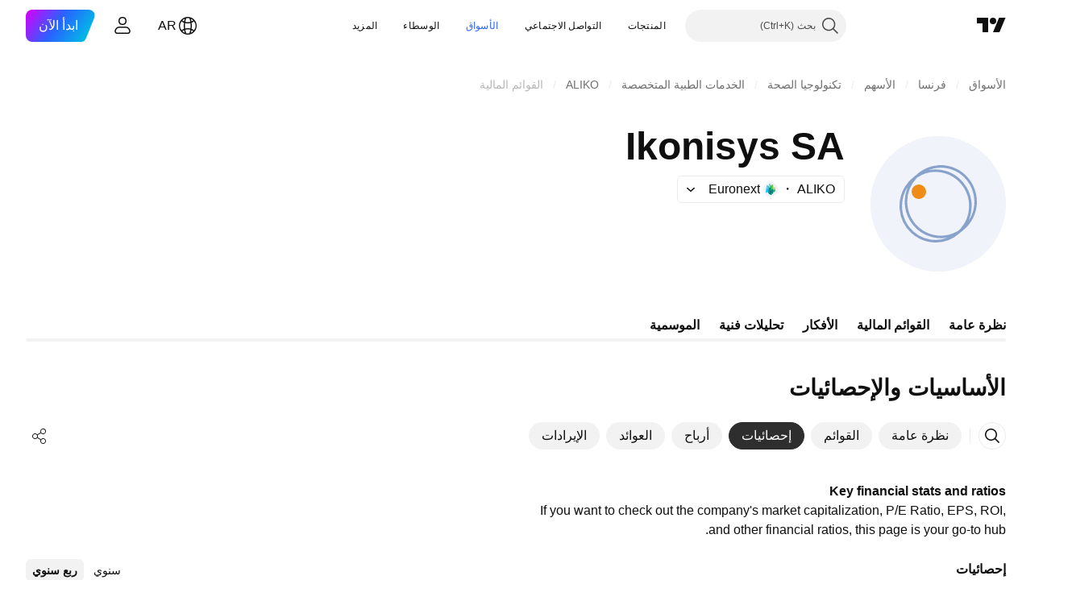

--- FILE ---
content_type: text/html; charset=utf-8
request_url: https://ar.tradingview.com/symbols/EURONEXT-ALIKO/financials-statistics-and-ratios/
body_size: 48214
content:

<!DOCTYPE html>
<html lang="ar" dir="rtl" class="is-not-authenticated is-not-pro  theme-light"
 data-theme="light">
<head><meta charset="utf-8" />
<meta name="viewport" content="width=device-width, initial-scale=1.0, maximum-scale=1.0, minimum-scale=1.0, user-scalable=no">	<script nonce="d+CInarJMNEayEPjRHJP2A==">window.initData = {};</script><title>إحصائيات Ikonisys SA – EURONEXT:ALIKO – TradingView</title>
<!-- { block promo_footer_css_bundle } -->
		<!-- { render_css_bundle('promo_footer') } -->
		<link crossorigin="anonymous" href="https://static.tradingview.com/static/bundles/15992.6ab8fddbbeec572ad16b.rtl.css" rel="stylesheet" type="text/css"/>
	<!-- { endblock promo_footer_css_bundle } -->

	<!-- { block personal_css_bundle } -->

			<!-- render_css_bundle('category_base') -->
			<!-- render_css_bundle('category') -->

			<link crossorigin="anonymous" href="https://static.tradingview.com/static/bundles/7204.bd4a617f902d8e4336d7.rtl.css" rel="stylesheet" type="text/css"/>
<link crossorigin="anonymous" href="https://static.tradingview.com/static/bundles/77196.1ee43ed7cda5d814dba7.rtl.css" rel="stylesheet" type="text/css"/>
<link crossorigin="anonymous" href="https://static.tradingview.com/static/bundles/12874.2243f526973e835a8777.rtl.css" rel="stylesheet" type="text/css"/>
<link crossorigin="anonymous" href="https://static.tradingview.com/static/bundles/20541.ffebbd5b14e162a70fac.rtl.css" rel="stylesheet" type="text/css"/>
<link crossorigin="anonymous" href="https://static.tradingview.com/static/bundles/22691.df517de208b59f042c3b.rtl.css" rel="stylesheet" type="text/css"/>
<link crossorigin="anonymous" href="https://static.tradingview.com/static/bundles/72834.146c7925be9f43c9c767.rtl.css" rel="stylesheet" type="text/css"/>
<link crossorigin="anonymous" href="https://static.tradingview.com/static/bundles/6656.0e277b504c24d73f6420.rtl.css" rel="stylesheet" type="text/css"/>
<link crossorigin="anonymous" href="https://static.tradingview.com/static/bundles/97406.a24aa84d5466dfc219e3.rtl.css" rel="stylesheet" type="text/css"/>
<link crossorigin="anonymous" href="https://static.tradingview.com/static/bundles/51307.bb4e309d13e8ea654e19.rtl.css" rel="stylesheet" type="text/css"/>
<link crossorigin="anonymous" href="https://static.tradingview.com/static/bundles/62560.c8a32e4a427c0c57131c.rtl.css" rel="stylesheet" type="text/css"/>
<link crossorigin="anonymous" href="https://static.tradingview.com/static/bundles/4857.2a0b835c9459f5e8f334.rtl.css" rel="stylesheet" type="text/css"/>
<link crossorigin="anonymous" href="https://static.tradingview.com/static/bundles/60733.515b38c2fad56295e0d7.rtl.css" rel="stylesheet" type="text/css"/>
<link crossorigin="anonymous" href="https://static.tradingview.com/static/bundles/94584.053cede951b9d64dea44.rtl.css" rel="stylesheet" type="text/css"/>
<link crossorigin="anonymous" href="https://static.tradingview.com/static/bundles/52294.8c6373aa92664b86de9e.rtl.css" rel="stylesheet" type="text/css"/>
<link crossorigin="anonymous" href="https://static.tradingview.com/static/bundles/56167.a33c76f5549cc7102e61.rtl.css" rel="stylesheet" type="text/css"/>
<link crossorigin="anonymous" href="https://static.tradingview.com/static/bundles/72373.cdd20397318c8a54ee02.rtl.css" rel="stylesheet" type="text/css"/>
<link crossorigin="anonymous" href="https://static.tradingview.com/static/bundles/68820.b0c44555783cdd4786b8.rtl.css" rel="stylesheet" type="text/css"/>
<link crossorigin="anonymous" href="https://static.tradingview.com/static/bundles/39394.1f12e32e6d4c4b83fe10.rtl.css" rel="stylesheet" type="text/css"/>
<link crossorigin="anonymous" href="https://static.tradingview.com/static/bundles/28562.e29096bd778450adbd58.rtl.css" rel="stylesheet" type="text/css"/>
<link crossorigin="anonymous" href="https://static.tradingview.com/static/bundles/30331.cec6b9b458e103483d37.rtl.css" rel="stylesheet" type="text/css"/>
<link crossorigin="anonymous" href="https://static.tradingview.com/static/bundles/45207.4c0489c8756499c78a5e.rtl.css" rel="stylesheet" type="text/css"/>
<link crossorigin="anonymous" href="https://static.tradingview.com/static/bundles/5347.66e97921f2de4965604d.rtl.css" rel="stylesheet" type="text/css"/>
<link crossorigin="anonymous" href="https://static.tradingview.com/static/bundles/90145.8b74b8d86218eec14871.rtl.css" rel="stylesheet" type="text/css"/>
<link crossorigin="anonymous" href="https://static.tradingview.com/static/bundles/59334.4a832facb7e57c5e13f3.rtl.css" rel="stylesheet" type="text/css"/>
<link crossorigin="anonymous" href="https://static.tradingview.com/static/bundles/91361.140a08c3b11237f684ec.rtl.css" rel="stylesheet" type="text/css"/>
<link crossorigin="anonymous" href="https://static.tradingview.com/static/bundles/3691.a607e1947cc1d6442aef.rtl.css" rel="stylesheet" type="text/css"/>
<link crossorigin="anonymous" href="https://static.tradingview.com/static/bundles/79248.b085e41549ac76222ff0.rtl.css" rel="stylesheet" type="text/css"/>
<link crossorigin="anonymous" href="https://static.tradingview.com/static/bundles/17675.7322b9d581c3bd767a8f.rtl.css" rel="stylesheet" type="text/css"/>
<link crossorigin="anonymous" href="https://static.tradingview.com/static/bundles/48507.c2b4312adc616522c96a.rtl.css" rel="stylesheet" type="text/css"/>
<link crossorigin="anonymous" href="https://static.tradingview.com/static/bundles/52255.d675e248456677875a71.rtl.css" rel="stylesheet" type="text/css"/>
			<link crossorigin="anonymous" href="https://static.tradingview.com/static/bundles/95626.0b382ed55589e98e3418.rtl.css" rel="stylesheet" type="text/css"/>
<link crossorigin="anonymous" href="https://static.tradingview.com/static/bundles/88356.2020d73e26d49ab4f152.rtl.css" rel="stylesheet" type="text/css"/>
<link crossorigin="anonymous" href="https://static.tradingview.com/static/bundles/78820.3dc3168a8005e8c156fe.rtl.css" rel="stylesheet" type="text/css"/>
<link crossorigin="anonymous" href="https://static.tradingview.com/static/bundles/30608.1b5e0eb056a8145e2004.rtl.css" rel="stylesheet" type="text/css"/>
<link crossorigin="anonymous" href="https://static.tradingview.com/static/bundles/34700.362fa6a7ab1f3e3b06c4.rtl.css" rel="stylesheet" type="text/css"/>
<link crossorigin="anonymous" href="https://static.tradingview.com/static/bundles/17644.53a8a16a13c65b9ef1b6.rtl.css" rel="stylesheet" type="text/css"/>
<link crossorigin="anonymous" href="https://static.tradingview.com/static/bundles/22969.c32eeb1152afcd97b12e.rtl.css" rel="stylesheet" type="text/css"/>
<link crossorigin="anonymous" href="https://static.tradingview.com/static/bundles/66585.993b8d26d6975f2fa6c1.rtl.css" rel="stylesheet" type="text/css"/>
<link crossorigin="anonymous" href="https://static.tradingview.com/static/bundles/3004.893e8493ede47fdc9e97.rtl.css" rel="stylesheet" type="text/css"/>
<link crossorigin="anonymous" href="https://static.tradingview.com/static/bundles/78828.5bb76f10a0f822cc9f89.rtl.css" rel="stylesheet" type="text/css"/>
<link crossorigin="anonymous" href="https://static.tradingview.com/static/bundles/19465.d28d32a9cf4c8b2ae874.rtl.css" rel="stylesheet" type="text/css"/>
<link crossorigin="anonymous" href="https://static.tradingview.com/static/bundles/17708.76b53d849e04d07888c5.rtl.css" rel="stylesheet" type="text/css"/>
<link crossorigin="anonymous" href="https://static.tradingview.com/static/bundles/5193.e52e20403800cce198b0.rtl.css" rel="stylesheet" type="text/css"/>
<link crossorigin="anonymous" href="https://static.tradingview.com/static/bundles/51029.52bf22cf20129e43d305.rtl.css" rel="stylesheet" type="text/css"/>
<link crossorigin="anonymous" href="https://static.tradingview.com/static/bundles/72543.fd9c7fdf81b96fb22c7d.rtl.css" rel="stylesheet" type="text/css"/>
<link crossorigin="anonymous" href="https://static.tradingview.com/static/bundles/15127.08755d09afb2811cc922.rtl.css" rel="stylesheet" type="text/css"/>
<link crossorigin="anonymous" href="https://static.tradingview.com/static/bundles/23170.71338597533300e65499.rtl.css" rel="stylesheet" type="text/css"/>
<link crossorigin="anonymous" href="https://static.tradingview.com/static/bundles/41651.62c62b9357725600bfe8.rtl.css" rel="stylesheet" type="text/css"/>
<link crossorigin="anonymous" href="https://static.tradingview.com/static/bundles/5084.763f13567f3804bdb577.rtl.css" rel="stylesheet" type="text/css"/>
<link crossorigin="anonymous" href="https://static.tradingview.com/static/bundles/90002.75eb65f977c84b868ee3.rtl.css" rel="stylesheet" type="text/css"/>

			<!-- categories/base additional_css_bundles -->
				<!-- render_css_bundle(category_financials) -->
				<link crossorigin="anonymous" href="https://static.tradingview.com/static/bundles/26184.a8e87c60a250a6212b03.rtl.css" rel="stylesheet" type="text/css"/>
<link crossorigin="anonymous" href="https://static.tradingview.com/static/bundles/62419.12891bfbb287744d3a89.rtl.css" rel="stylesheet" type="text/css"/>
<link crossorigin="anonymous" href="https://static.tradingview.com/static/bundles/32078.4dd8f716b361ea76fac9.rtl.css" rel="stylesheet" type="text/css"/>
<link crossorigin="anonymous" href="https://static.tradingview.com/static/bundles/6739.f577339c11e6441a352f.rtl.css" rel="stylesheet" type="text/css"/>
<link crossorigin="anonymous" href="https://static.tradingview.com/static/bundles/50370.a1a91e4e3b8d4d56af6a.rtl.css" rel="stylesheet" type="text/css"/>
<link crossorigin="anonymous" href="https://static.tradingview.com/static/bundles/29903.89b41c884d5213432809.rtl.css" rel="stylesheet" type="text/css"/>
<link crossorigin="anonymous" href="https://static.tradingview.com/static/bundles/91565.97c3623a0a16ade99de8.rtl.css" rel="stylesheet" type="text/css"/>
<link crossorigin="anonymous" href="https://static.tradingview.com/static/bundles/61504.303d3d3a2eef8a440230.rtl.css" rel="stylesheet" type="text/css"/>
<link crossorigin="anonymous" href="https://static.tradingview.com/static/bundles/84592.9ad3142f13630874398c.rtl.css" rel="stylesheet" type="text/css"/>
<link crossorigin="anonymous" href="https://static.tradingview.com/static/bundles/84509.b78aa0f889805782a114.rtl.css" rel="stylesheet" type="text/css"/>
<link crossorigin="anonymous" href="https://static.tradingview.com/static/bundles/68650.e664998b1025f8944a19.rtl.css" rel="stylesheet" type="text/css"/>
<link crossorigin="anonymous" href="https://static.tradingview.com/static/bundles/62156.ce7b2959f31f83034b45.rtl.css" rel="stylesheet" type="text/css"/>
<link crossorigin="anonymous" href="https://static.tradingview.com/static/bundles/58572.dad95b9e4df028f98405.rtl.css" rel="stylesheet" type="text/css"/>
<link crossorigin="anonymous" href="https://static.tradingview.com/static/bundles/87828.b5acda22a891bd0b8b78.rtl.css" rel="stylesheet" type="text/css"/>
<link crossorigin="anonymous" href="https://static.tradingview.com/static/bundles/81350.86c68c4067216e42a0f1.rtl.css" rel="stylesheet" type="text/css"/>
<link crossorigin="anonymous" href="https://static.tradingview.com/static/bundles/27877.826c38517eae6571304f.rtl.css" rel="stylesheet" type="text/css"/>
<link crossorigin="anonymous" href="https://static.tradingview.com/static/bundles/18013.0655ac40c6882bf9e438.rtl.css" rel="stylesheet" type="text/css"/>
<link crossorigin="anonymous" href="https://static.tradingview.com/static/bundles/52964.f2e1edd6097be38e73da.rtl.css" rel="stylesheet" type="text/css"/>
<link crossorigin="anonymous" href="https://static.tradingview.com/static/bundles/3406.24a50d99637b4e3bf9e7.rtl.css" rel="stylesheet" type="text/css"/>
<link crossorigin="anonymous" href="https://static.tradingview.com/static/bundles/14544.83eca2c4704f4649b7a3.rtl.css" rel="stylesheet" type="text/css"/>
<link crossorigin="anonymous" href="https://static.tradingview.com/static/bundles/31069.c75dd2e4bc4003a8d3c6.rtl.css" rel="stylesheet" type="text/css"/>
<link crossorigin="anonymous" href="https://static.tradingview.com/static/bundles/67877.2fb5f6f3eb739c16078d.rtl.css" rel="stylesheet" type="text/css"/>
<link crossorigin="anonymous" href="https://static.tradingview.com/static/bundles/50553.3ab347d4bc9cadf8d238.rtl.css" rel="stylesheet" type="text/css"/>
<link crossorigin="anonymous" href="https://static.tradingview.com/static/bundles/11285.2ad4e54f72ca1dbe5a12.rtl.css" rel="stylesheet" type="text/css"/>
<link crossorigin="anonymous" href="https://static.tradingview.com/static/bundles/85379.e2d0f6189d763981c46b.rtl.css" rel="stylesheet" type="text/css"/>
<link crossorigin="anonymous" href="https://static.tradingview.com/static/bundles/62882.bb7416e25ce047652be6.rtl.css" rel="stylesheet" type="text/css"/>
<link crossorigin="anonymous" href="https://static.tradingview.com/static/bundles/78206.fc496ea02bedbed2805a.rtl.css" rel="stylesheet" type="text/css"/>
<link crossorigin="anonymous" href="https://static.tradingview.com/static/bundles/14142.fa043cf9d22075746ca7.rtl.css" rel="stylesheet" type="text/css"/>
<link crossorigin="anonymous" href="https://static.tradingview.com/static/bundles/70835.249d27fbf7cfdf5dfd83.rtl.css" rel="stylesheet" type="text/css"/>
<link crossorigin="anonymous" href="https://static.tradingview.com/static/bundles/43863.0161bb84f78387d3a495.rtl.css" rel="stylesheet" type="text/css"/>
<link crossorigin="anonymous" href="https://static.tradingview.com/static/bundles/64463.906b5d47d47e4a2fad7b.rtl.css" rel="stylesheet" type="text/css"/>
<link crossorigin="anonymous" href="https://static.tradingview.com/static/bundles/3666.3a3420aa6d0e219bf2e1.rtl.css" rel="stylesheet" type="text/css"/>
<link crossorigin="anonymous" href="https://static.tradingview.com/static/bundles/96080.7723043bc419795133c2.rtl.css" rel="stylesheet" type="text/css"/>
<link crossorigin="anonymous" href="https://static.tradingview.com/static/bundles/50846.d982930faa25ed8f82f1.rtl.css" rel="stylesheet" type="text/css"/>
<link crossorigin="anonymous" href="https://static.tradingview.com/static/bundles/20785.ff4d1676910a77c024eb.rtl.css" rel="stylesheet" type="text/css"/>
<link crossorigin="anonymous" href="https://static.tradingview.com/static/bundles/66504.f8f03e09b6c9491b680b.rtl.css" rel="stylesheet" type="text/css"/>
<link crossorigin="anonymous" href="https://static.tradingview.com/static/bundles/39622.4e7692737dd26f524a8b.rtl.css" rel="stylesheet" type="text/css"/>
<link crossorigin="anonymous" href="https://static.tradingview.com/static/bundles/87536.9aaa50126d0c6d7ca110.rtl.css" rel="stylesheet" type="text/css"/>
<link crossorigin="anonymous" href="https://static.tradingview.com/static/bundles/68653.3418d3509b4f6a41c2eb.rtl.css" rel="stylesheet" type="text/css"/>
<link crossorigin="anonymous" href="https://static.tradingview.com/static/bundles/7172.c490c0ef58ae3de2acb4.rtl.css" rel="stylesheet" type="text/css"/>
<link crossorigin="anonymous" href="https://static.tradingview.com/static/bundles/72288.99898a3b8bbfa6046421.rtl.css" rel="stylesheet" type="text/css"/>
<link crossorigin="anonymous" href="https://static.tradingview.com/static/bundles/97927.1cc4f6055d4425adf667.rtl.css" rel="stylesheet" type="text/css"/>
<link crossorigin="anonymous" href="https://static.tradingview.com/static/bundles/79780.84d89360ede6a350ded3.rtl.css" rel="stylesheet" type="text/css"/>
<link crossorigin="anonymous" href="https://static.tradingview.com/static/bundles/50694.e8c29c22063c80408cca.rtl.css" rel="stylesheet" type="text/css"/>
<link crossorigin="anonymous" href="https://static.tradingview.com/static/bundles/41215.c1d75d260a744bcb31f6.rtl.css" rel="stylesheet" type="text/css"/>
<link crossorigin="anonymous" href="https://static.tradingview.com/static/bundles/68601.b92b709c3f2198c9208e.rtl.css" rel="stylesheet" type="text/css"/>
<link crossorigin="anonymous" href="https://static.tradingview.com/static/bundles/76780.54dd3a6396f77a36914a.rtl.css" rel="stylesheet" type="text/css"/>
<link crossorigin="anonymous" href="https://static.tradingview.com/static/bundles/55174.dc96c4d047ce06b033ba.rtl.css" rel="stylesheet" type="text/css"/>
<link crossorigin="anonymous" href="https://static.tradingview.com/static/bundles/93769.57a8bce5155398e6064b.rtl.css" rel="stylesheet" type="text/css"/>
<link crossorigin="anonymous" href="https://static.tradingview.com/static/bundles/31206.c211ebf1516384da6139.rtl.css" rel="stylesheet" type="text/css"/>
<link crossorigin="anonymous" href="https://static.tradingview.com/static/bundles/96799.497f0c2eb5d05a48f0a7.rtl.css" rel="stylesheet" type="text/css"/>
<link crossorigin="anonymous" href="https://static.tradingview.com/static/bundles/51423.39232a45717797cd17f1.rtl.css" rel="stylesheet" type="text/css"/>
<link crossorigin="anonymous" href="https://static.tradingview.com/static/bundles/37893.da46c3b339afe4c302e5.rtl.css" rel="stylesheet" type="text/css"/>
<link crossorigin="anonymous" href="https://static.tradingview.com/static/bundles/73391.16e880c198687ed6e94f.rtl.css" rel="stylesheet" type="text/css"/>
<link crossorigin="anonymous" href="https://static.tradingview.com/static/bundles/90518.f6da795568126c63e0c9.rtl.css" rel="stylesheet" type="text/css"/>
<link crossorigin="anonymous" href="https://static.tradingview.com/static/bundles/91763.a4b116d4ec0908745740.rtl.css" rel="stylesheet" type="text/css"/>
<link crossorigin="anonymous" href="https://static.tradingview.com/static/bundles/71046.969ae43b7344a98cc5d7.rtl.css" rel="stylesheet" type="text/css"/>
<link crossorigin="anonymous" href="https://static.tradingview.com/static/bundles/78865.03e9dab6bf8f198b066f.rtl.css" rel="stylesheet" type="text/css"/>
<link crossorigin="anonymous" href="https://static.tradingview.com/static/bundles/62517.3aa2a1abf28b4b3199b4.rtl.css" rel="stylesheet" type="text/css"/>
<link crossorigin="anonymous" href="https://static.tradingview.com/static/bundles/10618.222e48fb57080d9c232e.rtl.css" rel="stylesheet" type="text/css"/>
<link crossorigin="anonymous" href="https://static.tradingview.com/static/bundles/92637.b9ac9a78412d03e6ba9c.rtl.css" rel="stylesheet" type="text/css"/>
<link crossorigin="anonymous" href="https://static.tradingview.com/static/bundles/94980.2c972bc3fed7a351ab51.rtl.css" rel="stylesheet" type="text/css"/>
<link crossorigin="anonymous" href="https://static.tradingview.com/static/bundles/59310.f797c5ca02ee498e046b.rtl.css" rel="stylesheet" type="text/css"/>
<link crossorigin="anonymous" href="https://static.tradingview.com/static/bundles/62651.ac466b46794faf2e0b64.rtl.css" rel="stylesheet" type="text/css"/>
<link crossorigin="anonymous" href="https://static.tradingview.com/static/bundles/12543.72ac1e2b19f260d43219.rtl.css" rel="stylesheet" type="text/css"/>
<link crossorigin="anonymous" href="https://static.tradingview.com/static/bundles/96238.606c12dc35370fe7ab97.rtl.css" rel="stylesheet" type="text/css"/>
<link crossorigin="anonymous" href="https://static.tradingview.com/static/bundles/40993.9d1f05f54594cd0e7667.rtl.css" rel="stylesheet" type="text/css"/>
			<!-- / categories/base additional_css_bundles -->

	<!-- { endblock personal_css_bundle } -->

	<!-- { block extra_styles } -->
	<!-- { endblock extra_styles } --><script nonce="d+CInarJMNEayEPjRHJP2A==">
	window.locale = 'ar_AE';
	window.language = 'ar';
</script>
	<!-- { block promo_footer_js_bundle } -->
		<!-- { render_js_bundle('promo_footer') } -->
		<link crossorigin="anonymous" href="https://static.tradingview.com/static/bundles/ar.63639.893104679743cfdc6eb0.js" rel="preload" as="script"/>
<link crossorigin="anonymous" href="https://static.tradingview.com/static/bundles/25096.92bda83ae2bfdec74d91.js" rel="preload" as="script"/>
<link crossorigin="anonymous" href="https://static.tradingview.com/static/bundles/promo_footer.d732748b4425f543f32d.js" rel="preload" as="script"/><script crossorigin="anonymous" src="https://static.tradingview.com/static/bundles/ar.63639.893104679743cfdc6eb0.js" defer></script>
<script crossorigin="anonymous" src="https://static.tradingview.com/static/bundles/25096.92bda83ae2bfdec74d91.js" defer></script>
<script crossorigin="anonymous" src="https://static.tradingview.com/static/bundles/promo_footer.d732748b4425f543f32d.js" defer></script>
	<!-- { endblock promo_footer_js_bundle } -->

	<!-- { block personal_js_bundle } -->
<!-- render_js_bundle('category_base') -->
			<!-- render_js_bundle('category') -->

			<link crossorigin="anonymous" href="https://static.tradingview.com/static/bundles/runtime.5cff48ae4c51799572c6.js" rel="preload" as="script"/>
<link crossorigin="anonymous" href="https://static.tradingview.com/static/bundles/ar.11389.2b9c5a4a377923252369.js" rel="preload" as="script"/>
<link crossorigin="anonymous" href="https://static.tradingview.com/static/bundles/32227.d826c45d2d27f2ff4314.js" rel="preload" as="script"/>
<link crossorigin="anonymous" href="https://static.tradingview.com/static/bundles/77507.fb006c0c7a02051cf5cd.js" rel="preload" as="script"/>
<link crossorigin="anonymous" href="https://static.tradingview.com/static/bundles/22665.478e72b4af5ae0c375ec.js" rel="preload" as="script"/>
<link crossorigin="anonymous" href="https://static.tradingview.com/static/bundles/12886.7be7542f140baf734d79.js" rel="preload" as="script"/>
<link crossorigin="anonymous" href="https://static.tradingview.com/static/bundles/22023.035d84389dc598280aca.js" rel="preload" as="script"/>
<link crossorigin="anonymous" href="https://static.tradingview.com/static/bundles/2373.7f1c5f402e07b6f9d0b4.js" rel="preload" as="script"/>
<link crossorigin="anonymous" href="https://static.tradingview.com/static/bundles/62134.57ec9cb3f1548c6e710a.js" rel="preload" as="script"/>
<link crossorigin="anonymous" href="https://static.tradingview.com/static/bundles/1620.cf91b3df49fde2229d37.js" rel="preload" as="script"/>
<link crossorigin="anonymous" href="https://static.tradingview.com/static/bundles/68134.53b8dc667ab093512b37.js" rel="preload" as="script"/>
<link crossorigin="anonymous" href="https://static.tradingview.com/static/bundles/93243.d16dcf8fc50e14d67819.js" rel="preload" as="script"/>
<link crossorigin="anonymous" href="https://static.tradingview.com/static/bundles/42118.dff7a71e333e9d8d8929.js" rel="preload" as="script"/>
<link crossorigin="anonymous" href="https://static.tradingview.com/static/bundles/32378.b87f7c1aed020f9c3427.js" rel="preload" as="script"/>
<link crossorigin="anonymous" href="https://static.tradingview.com/static/bundles/29138.7f85e2418196e920beee.js" rel="preload" as="script"/>
<link crossorigin="anonymous" href="https://static.tradingview.com/static/bundles/23298.0b1a2a8df7ae6c4f9aff.js" rel="preload" as="script"/>
<link crossorigin="anonymous" href="https://static.tradingview.com/static/bundles/91834.9821cb5b05c24e07d017.js" rel="preload" as="script"/>
<link crossorigin="anonymous" href="https://static.tradingview.com/static/bundles/89095.8f0ef59dea5487949a51.js" rel="preload" as="script"/>
<link crossorigin="anonymous" href="https://static.tradingview.com/static/bundles/70241.8681b0461bf728193324.js" rel="preload" as="script"/>
<link crossorigin="anonymous" href="https://static.tradingview.com/static/bundles/category_base.e796193e7e81d0041216.js" rel="preload" as="script"/><script crossorigin="anonymous" src="https://static.tradingview.com/static/bundles/runtime.5cff48ae4c51799572c6.js" defer></script>
<script crossorigin="anonymous" src="https://static.tradingview.com/static/bundles/ar.11389.2b9c5a4a377923252369.js" defer></script>
<script crossorigin="anonymous" src="https://static.tradingview.com/static/bundles/32227.d826c45d2d27f2ff4314.js" defer></script>
<script crossorigin="anonymous" src="https://static.tradingview.com/static/bundles/77507.fb006c0c7a02051cf5cd.js" defer></script>
<script crossorigin="anonymous" src="https://static.tradingview.com/static/bundles/22665.478e72b4af5ae0c375ec.js" defer></script>
<script crossorigin="anonymous" src="https://static.tradingview.com/static/bundles/12886.7be7542f140baf734d79.js" defer></script>
<script crossorigin="anonymous" src="https://static.tradingview.com/static/bundles/22023.035d84389dc598280aca.js" defer></script>
<script crossorigin="anonymous" src="https://static.tradingview.com/static/bundles/2373.7f1c5f402e07b6f9d0b4.js" defer></script>
<script crossorigin="anonymous" src="https://static.tradingview.com/static/bundles/62134.57ec9cb3f1548c6e710a.js" defer></script>
<script crossorigin="anonymous" src="https://static.tradingview.com/static/bundles/1620.cf91b3df49fde2229d37.js" defer></script>
<script crossorigin="anonymous" src="https://static.tradingview.com/static/bundles/68134.53b8dc667ab093512b37.js" defer></script>
<script crossorigin="anonymous" src="https://static.tradingview.com/static/bundles/93243.d16dcf8fc50e14d67819.js" defer></script>
<script crossorigin="anonymous" src="https://static.tradingview.com/static/bundles/42118.dff7a71e333e9d8d8929.js" defer></script>
<script crossorigin="anonymous" src="https://static.tradingview.com/static/bundles/32378.b87f7c1aed020f9c3427.js" defer></script>
<script crossorigin="anonymous" src="https://static.tradingview.com/static/bundles/29138.7f85e2418196e920beee.js" defer></script>
<script crossorigin="anonymous" src="https://static.tradingview.com/static/bundles/23298.0b1a2a8df7ae6c4f9aff.js" defer></script>
<script crossorigin="anonymous" src="https://static.tradingview.com/static/bundles/91834.9821cb5b05c24e07d017.js" defer></script>
<script crossorigin="anonymous" src="https://static.tradingview.com/static/bundles/89095.8f0ef59dea5487949a51.js" defer></script>
<script crossorigin="anonymous" src="https://static.tradingview.com/static/bundles/70241.8681b0461bf728193324.js" defer></script>
<script crossorigin="anonymous" src="https://static.tradingview.com/static/bundles/category_base.e796193e7e81d0041216.js" defer></script>
			<link crossorigin="anonymous" href="https://static.tradingview.com/static/bundles/ar.22589.11c41dbeaa9440298940.js" rel="preload" as="script"/>
<link crossorigin="anonymous" href="https://static.tradingview.com/static/bundles/84434.120d06989366c97d852e.js" rel="preload" as="script"/>
<link crossorigin="anonymous" href="https://static.tradingview.com/static/bundles/25977.1ca0e0e11ed027ab1369.js" rel="preload" as="script"/>
<link crossorigin="anonymous" href="https://static.tradingview.com/static/bundles/98777.b0d6b6f1842467663bf5.js" rel="preload" as="script"/>
<link crossorigin="anonymous" href="https://static.tradingview.com/static/bundles/4570.7df04ff726ec9de10a0f.js" rel="preload" as="script"/>
<link crossorigin="anonymous" href="https://static.tradingview.com/static/bundles/24377.3bc2e021db733b51d5d1.js" rel="preload" as="script"/>
<link crossorigin="anonymous" href="https://static.tradingview.com/static/bundles/44199.3dbc4d801452c6cddeb7.js" rel="preload" as="script"/>
<link crossorigin="anonymous" href="https://static.tradingview.com/static/bundles/77348.bd9cdbb17234f11d109f.js" rel="preload" as="script"/>
<link crossorigin="anonymous" href="https://static.tradingview.com/static/bundles/8721.9b0f32f0e7525003e53d.js" rel="preload" as="script"/>
<link crossorigin="anonymous" href="https://static.tradingview.com/static/bundles/54688.525016de76035aa87841.js" rel="preload" as="script"/>
<link crossorigin="anonymous" href="https://static.tradingview.com/static/bundles/81967.9ac06e70ce376693219c.js" rel="preload" as="script"/>
<link crossorigin="anonymous" href="https://static.tradingview.com/static/bundles/36921.7b96beb61acc9cafd305.js" rel="preload" as="script"/>
<link crossorigin="anonymous" href="https://static.tradingview.com/static/bundles/category.8ba13f5cae082f95b56e.js" rel="preload" as="script"/><script crossorigin="anonymous" src="https://static.tradingview.com/static/bundles/ar.22589.11c41dbeaa9440298940.js" defer></script>
<script crossorigin="anonymous" src="https://static.tradingview.com/static/bundles/84434.120d06989366c97d852e.js" defer></script>
<script crossorigin="anonymous" src="https://static.tradingview.com/static/bundles/25977.1ca0e0e11ed027ab1369.js" defer></script>
<script crossorigin="anonymous" src="https://static.tradingview.com/static/bundles/98777.b0d6b6f1842467663bf5.js" defer></script>
<script crossorigin="anonymous" src="https://static.tradingview.com/static/bundles/4570.7df04ff726ec9de10a0f.js" defer></script>
<script crossorigin="anonymous" src="https://static.tradingview.com/static/bundles/24377.3bc2e021db733b51d5d1.js" defer></script>
<script crossorigin="anonymous" src="https://static.tradingview.com/static/bundles/44199.3dbc4d801452c6cddeb7.js" defer></script>
<script crossorigin="anonymous" src="https://static.tradingview.com/static/bundles/77348.bd9cdbb17234f11d109f.js" defer></script>
<script crossorigin="anonymous" src="https://static.tradingview.com/static/bundles/8721.9b0f32f0e7525003e53d.js" defer></script>
<script crossorigin="anonymous" src="https://static.tradingview.com/static/bundles/54688.525016de76035aa87841.js" defer></script>
<script crossorigin="anonymous" src="https://static.tradingview.com/static/bundles/81967.9ac06e70ce376693219c.js" defer></script>
<script crossorigin="anonymous" src="https://static.tradingview.com/static/bundles/36921.7b96beb61acc9cafd305.js" defer></script>
<script crossorigin="anonymous" src="https://static.tradingview.com/static/bundles/category.8ba13f5cae082f95b56e.js" defer></script>	<!-- { endblock personal_js_bundle } -->

	<!-- { block additional_js_bundle } -->
<!-- categories/base additional_js_bundles -->				<!-- render_js_bundle(category_financials) -->
				<link crossorigin="anonymous" href="https://static.tradingview.com/static/bundles/ar.33198.c5c446c9999a12bb3a35.js" rel="preload" as="script"/>
<link crossorigin="anonymous" href="https://static.tradingview.com/static/bundles/ar.5731.8e2e11527b95edff1973.js" rel="preload" as="script"/>
<link crossorigin="anonymous" href="https://static.tradingview.com/static/bundles/60337.4a832fa7886443a268f4.js" rel="preload" as="script"/>
<link crossorigin="anonymous" href="https://static.tradingview.com/static/bundles/20075.74ffb607fc1b3b311a2c.js" rel="preload" as="script"/>
<link crossorigin="anonymous" href="https://static.tradingview.com/static/bundles/74570.59f817c013ee3e5541b3.js" rel="preload" as="script"/>
<link crossorigin="anonymous" href="https://static.tradingview.com/static/bundles/39381.2ea58d3e82f89467cee1.js" rel="preload" as="script"/>
<link crossorigin="anonymous" href="https://static.tradingview.com/static/bundles/93647.07e78875dd3e617bbe47.js" rel="preload" as="script"/>
<link crossorigin="anonymous" href="https://static.tradingview.com/static/bundles/24627.9fd582d61aa10bc4a4f6.js" rel="preload" as="script"/>
<link crossorigin="anonymous" href="https://static.tradingview.com/static/bundles/16776.57b14c7d1949c58a3ccc.js" rel="preload" as="script"/>
<link crossorigin="anonymous" href="https://static.tradingview.com/static/bundles/91922.0738dd350a866edfbdfd.js" rel="preload" as="script"/>
<link crossorigin="anonymous" href="https://static.tradingview.com/static/bundles/3673.76001480fa98d1a7db57.js" rel="preload" as="script"/>
<link crossorigin="anonymous" href="https://static.tradingview.com/static/bundles/70470.da55f3ac99151b96e684.js" rel="preload" as="script"/>
<link crossorigin="anonymous" href="https://static.tradingview.com/static/bundles/init-financials-page.8bb9bc09fcc50051fc9f.js" rel="preload" as="script"/>
<link crossorigin="anonymous" href="https://static.tradingview.com/static/bundles/category_financials.05e28c7955c85e086d2d.js" rel="preload" as="script"/><script crossorigin="anonymous" src="https://static.tradingview.com/static/bundles/ar.33198.c5c446c9999a12bb3a35.js" defer></script>
<script crossorigin="anonymous" src="https://static.tradingview.com/static/bundles/ar.5731.8e2e11527b95edff1973.js" defer></script>
<script crossorigin="anonymous" src="https://static.tradingview.com/static/bundles/60337.4a832fa7886443a268f4.js" defer></script>
<script crossorigin="anonymous" src="https://static.tradingview.com/static/bundles/20075.74ffb607fc1b3b311a2c.js" defer></script>
<script crossorigin="anonymous" src="https://static.tradingview.com/static/bundles/74570.59f817c013ee3e5541b3.js" defer></script>
<script crossorigin="anonymous" src="https://static.tradingview.com/static/bundles/39381.2ea58d3e82f89467cee1.js" defer></script>
<script crossorigin="anonymous" src="https://static.tradingview.com/static/bundles/93647.07e78875dd3e617bbe47.js" defer></script>
<script crossorigin="anonymous" src="https://static.tradingview.com/static/bundles/24627.9fd582d61aa10bc4a4f6.js" defer></script>
<script crossorigin="anonymous" src="https://static.tradingview.com/static/bundles/16776.57b14c7d1949c58a3ccc.js" defer></script>
<script crossorigin="anonymous" src="https://static.tradingview.com/static/bundles/91922.0738dd350a866edfbdfd.js" defer></script>
<script crossorigin="anonymous" src="https://static.tradingview.com/static/bundles/3673.76001480fa98d1a7db57.js" defer></script>
<script crossorigin="anonymous" src="https://static.tradingview.com/static/bundles/70470.da55f3ac99151b96e684.js" defer></script>
<script crossorigin="anonymous" src="https://static.tradingview.com/static/bundles/init-financials-page.8bb9bc09fcc50051fc9f.js" defer></script>
<script crossorigin="anonymous" src="https://static.tradingview.com/static/bundles/category_financials.05e28c7955c85e086d2d.js" defer></script>
			<!-- / categories/base additional_js_bundles -->	<!-- { endblock additional_js_bundle } -->	<script nonce="d+CInarJMNEayEPjRHJP2A==">
		window.initData = window.initData || {};
		window.initData.theme = "light";
			(()=>{"use strict";const t=/(?:^|;)\s*theme=(dark|light)(?:;|$)|$/.exec(document.cookie)[1];t&&(document.documentElement.classList.toggle("theme-dark","dark"===t),document.documentElement.classList.toggle("theme-light","light"===t),document.documentElement.dataset.theme=t,window.initData=window.initData||{},window.initData.theme=t)})();
	</script>
	<script nonce="d+CInarJMNEayEPjRHJP2A==">
		(()=>{"use strict";"undefined"!=typeof window&&"undefined"!=typeof navigator&&/mac/i.test(navigator.platform)&&document.documentElement.classList.add("mac_os_system")})();
	</script>

	<script nonce="d+CInarJMNEayEPjRHJP2A==">var environment = "battle";
		window.WS_HOST_PING_REQUIRED = true;
		window.BUILD_TIME = "2026-01-21T09:00:34";
		window.WEBSOCKET_HOST = "data.tradingview.com";
		window.WEBSOCKET_PRO_HOST = "prodata.tradingview.com";
		window.WEBSOCKET_HOST_FOR_DEEP_BACKTESTING = "history-data.tradingview.com";
		window.WIDGET_HOST = "https://www.tradingview-widget.com";
		window.TradingView = window.TradingView || {};
	</script>

	<link rel="conversions-config" href="https://s3.tradingview.com/conversions_ar.json">
	<link rel="metrics-config" href="https://scanner-backend.tradingview.com/enum/ordered?id=metrics_full_name,metrics&lang=ar&label-product=ytm-metrics-plan.json" crossorigin>

	<script nonce="d+CInarJMNEayEPjRHJP2A==">
		(()=>{"use strict";function e(e,t=!1){const{searchParams:n}=new URL(String(location));let s="true"===n.get("mobileapp_new"),o="true"===n.get("mobileapp");if(!t){const e=function(e){const t=e+"=",n=document.cookie.split(";");for(let e=0;e<n.length;e++){let s=n[e];for(;" "===s.charAt(0);)s=s.substring(1,s.length);if(0===s.indexOf(t))return s.substring(t.length,s.length)}return null}("tv_app")||"";s||=["android","android_nps"].includes(e),o||="ios"===e}return!("new"!==e&&"any"!==e||!s)||!("new"===e||!o)}const t="undefined"!=typeof window&&"undefined"!=typeof navigator,n=t&&"ontouchstart"in window,s=(t&&n&&window,t&&(n||navigator.maxTouchPoints),t&&window.chrome&&window.chrome.runtime,t&&window.navigator.userAgent.toLowerCase().indexOf("firefox"),t&&/\sEdge\/\d\d\b/.test(navigator.userAgent),t&&Boolean(navigator.vendor)&&navigator.vendor.indexOf("Apple")>-1&&-1===navigator.userAgent.indexOf("CriOS")&&navigator.userAgent.indexOf("FxiOS"),t&&/mac/i.test(navigator.platform),t&&/Win32|Win64/i.test(navigator.platform),t&&/Linux/i.test(navigator.platform),t&&/Android/i.test(navigator.userAgent)),o=t&&/BlackBerry/i.test(navigator.userAgent),i=t&&/iPhone|iPad|iPod/.test(navigator.platform),c=t&&/Opera Mini/i.test(navigator.userAgent),r=t&&("MacIntel"===navigator.platform&&navigator.maxTouchPoints>1||/iPad/.test(navigator.platform)),a=s||o||i||c,h=window.TradingView=window.TradingView||{};const _={Android:()=>s,BlackBerry:()=>o,iOS:()=>i,Opera:()=>c,isIPad:()=>r,any:()=>a};h.isMobile=_;const l=new Map;function d(){const e=window.location.pathname,t=window.location.host,n=`${t}${e}`;return l.has(n)||l.set(n,function(e,t){const n=["^widget-docs"];for(const e of n)if(new RegExp(e).test(t))return!0;const s=["^widgetembed/?$","^cmewidgetembed/?$","^([0-9a-zA-Z-]+)/widgetembed/?$","^([0-9a-zA-Z-]+)/widgetstatic/?$","^([0-9a-zA-Z-]+)?/?mediumwidgetembed/?$","^twitter-chart/?$","^telegram/chart/?$","^embed/([0-9a-zA-Z]{8})/?$","^widgetpopup/?$","^extension/?$","^idea-popup/?$","^hotlistswidgetembed/?$","^([0-9a-zA-Z-]+)/hotlistswidgetembed/?$","^marketoverviewwidgetembed/?$","^([0-9a-zA-Z-]+)/marketoverviewwidgetembed/?$","^eventswidgetembed/?$","^tickerswidgetembed/?$","^forexcrossrateswidgetembed/?$","^forexheatmapwidgetembed/?$","^marketquoteswidgetembed/?$","^screenerwidget/?$","^cryptomktscreenerwidget/?$","^([0-9a-zA-Z-]+)/cryptomktscreenerwidget/?$","^([0-9a-zA-Z-]+)/marketquoteswidgetembed/?$","^technical-analysis-widget-embed/$","^singlequotewidgetembed/?$","^([0-9a-zA-Z-]+)/singlequotewidgetembed/?$","^embed-widget/([0-9a-zA-Z-]+)/(([0-9a-zA-Z-]+)/)?$","^widget-docs/([0-9a-zA-Z-]+)/([0-9a-zA-Z-/]+)?$"],o=e.replace(/^\//,"");let i;for(let e=s.length-1;e>=0;e--)if(i=new RegExp(s[e]),i.test(o))return!0;return!1}(e,t)),l.get(n)??!1}h.onWidget=d;const g=()=>{},u="~m~";class m{constructor(e,t={}){this.sessionid=null,this.connected=!1,this._timeout=null,this._base=e,this._options={timeout:t.timeout||2e4,connectionType:t.connectionType}}connect(){this._socket=new WebSocket(this._prepareUrl()),this._socket.onmessage=e=>{
if("string"!=typeof e.data)throw new TypeError(`The WebSocket message should be a string. Recieved ${Object.prototype.toString.call(e.data)}`);this._onData(e.data)},this._socket.onclose=this._onClose.bind(this),this._socket.onerror=this._onError.bind(this)}send(e){this._socket&&this._socket.send(this._encode(e))}disconnect(){this._clearIdleTimeout(),this._socket&&(this._socket.onmessage=g,this._socket.onclose=g,this._socket.onerror=g,this._socket.close())}_clearIdleTimeout(){null!==this._timeout&&(clearTimeout(this._timeout),this._timeout=null)}_encode(e){let t,n="";const s=Array.isArray(e)?e:[e],o=s.length;for(let e=0;e<o;e++)t=null===s[e]||void 0===s[e]?"":m._stringify(s[e]),n+=u+t.length+u+t;return n}_decode(e){const t=[];let n,s;do{if(e.substring(0,3)!==u)return t;n="",s="";const o=(e=e.substring(3)).length;for(let t=0;t<o;t++){if(s=Number(e.substring(t,t+1)),Number(e.substring(t,t+1))!==s){e=e.substring(n.length+3),n=Number(n);break}n+=s}t.push(e.substring(0,n)),e=e.substring(n)}while(""!==e);return t}_onData(e){this._setTimeout();const t=this._decode(e),n=t.length;for(let e=0;e<n;e++)this._onMessage(t[e])}_setTimeout(){this._clearIdleTimeout(),this._timeout=setTimeout(this._onTimeout.bind(this),this._options.timeout)}_onTimeout(){this.disconnect(),this._onDisconnect({code:4e3,reason:"socket.io timeout",wasClean:!1})}_onMessage(e){this.sessionid?this._checkIfHeartbeat(e)?this._onHeartbeat(e.slice(3)):this._checkIfJson(e)?this._base.onMessage(JSON.parse(e.slice(3))):this._base.onMessage(e):(this.sessionid=e,this._onConnect())}_checkIfHeartbeat(e){return this._checkMessageType(e,"h")}_checkIfJson(e){return this._checkMessageType(e,"j")}_checkMessageType(e,t){return e.substring(0,3)==="~"+t+"~"}_onHeartbeat(e){this.send("~h~"+e)}_onConnect(){this.connected=!0,this._base.onConnect()}_onDisconnect(e){this._clear(),this._base.onDisconnect(e),this.sessionid=null}_clear(){this.connected=!1}_prepareUrl(){const t=w(this._base.host);if(t.pathname+="socket.io/websocket",t.protocol="wss:",t.searchParams.append("from",window.location.pathname.slice(1,50)),t.searchParams.append("date",window.BUILD_TIME||""),e("any")&&t.searchParams.append("client","mobile"),this._options.connectionType&&t.searchParams.append("type",this._options.connectionType),window.WEBSOCKET_PARAMS_ANALYTICS){const{ws_page_uri:e,ws_ancestor_origin:n}=window.WEBSOCKET_PARAMS_ANALYTICS;e&&t.searchParams.append("page-uri",e),n&&t.searchParams.append("ancestor-origin",n)}const n=window.location.search.includes("widget_token")||window.location.hash.includes("widget_token");return d()||n||t.searchParams.append("auth","sessionid"),t.href}_onClose(e){this._clearIdleTimeout(),this._onDisconnect(e)}_onError(e){this._clearIdleTimeout(),this._clear(),this._base.emit("error",[e]),this.sessionid=null}static _stringify(e){return"[object Object]"===Object.prototype.toString.call(e)?"~j~"+JSON.stringify(e):String(e)}}class p{constructor(e,t){this.host=e,this._connecting=!1,this._events={},this.transport=this._getTransport(t)}isConnected(){
return!!this.transport&&this.transport.connected}isConnecting(){return this._connecting}connect(){this.isConnected()||(this._connecting&&this.disconnect(),this._connecting=!0,this.transport.connect())}send(e){this.transport&&this.transport.connected&&this.transport.send(e)}disconnect(){this.transport&&this.transport.disconnect()}on(e,t){e in this._events||(this._events[e]=[]),this._events[e].push(t)}offAll(){this._events={}}onMessage(e){this.emit("message",[e])}emit(e,t=[]){if(e in this._events){const n=this._events[e].concat(),s=n.length;for(let e=0;e<s;e++)n[e].apply(this,t)}}onConnect(){this.clear(),this.emit("connect")}onDisconnect(e){this.emit("disconnect",[e])}clear(){this._connecting=!1}_getTransport(e){return new m(this,e)}}function w(e){const t=-1!==e.indexOf("/")?new URL(e):new URL("wss://"+e);if("wss:"!==t.protocol&&"https:"!==t.protocol)throw new Error("Invalid websocket base "+e);return t.pathname.endsWith("/")||(t.pathname+="/"),t.search="",t.username="",t.password="",t}const k="undefined"!=typeof window&&Number(window.TELEMETRY_WS_ERROR_LOGS_THRESHOLD)||0;class f{constructor(e,t={}){this._queueStack=[],this._logsQueue=[],this._telemetryObjectsQueue=[],this._reconnectCount=0,this._redirectCount=0,this._errorsCount=0,this._errorsInfoSent=!1,this._connectionStart=null,this._connectionEstablished=null,this._reconnectTimeout=null,this._onlineCancellationToken=null,this._isConnectionForbidden=!1,this._initialHost=t.initialHost||null,this._suggestedHost=e,this._proHost=t.proHost,this._reconnectHost=t.reconnectHost,this._noReconnectAfterTimeout=!0===t.noReconnectAfterTimeout,this._dataRequestTimeout=t.dataRequestTimeout,this._connectionType=t.connectionType,this._doConnect(),t.pingRequired&&-1===window.location.search.indexOf("noping")&&this._startPing()}connect(){this._tryConnect()}resetCounters(){this._reconnectCount=0,this._redirectCount=0}setLogger(e,t){this._logger=e,this._getLogHistory=t,this._flushLogs()}setTelemetry(e){this._telemetry=e,this._telemetry.reportSent.subscribe(this,this._onTelemetrySent),this._flushTelemetry()}onReconnect(e){this._onReconnect=e}isConnected(){return!!this._socket&&this._socket.isConnected()}isConnecting(){return!!this._socket&&this._socket.isConnecting()}on(e,t){return!!this._socket&&("connect"===e&&this._socket.isConnected()?t():"disconnect"===e?this._disconnectCallbacks.push(t):this._socket.on(e,t),!0)}getSessionId(){return this._socket&&this._socket.transport?this._socket.transport.sessionid:null}send(e){return this.isConnected()?(this._socket.send(e),!0):(this._queueMessage(e),!1)}getConnectionEstablished(){return this._connectionEstablished}getHost(){const e=this._tryGetProHost();return null!==e?e:this._reconnectHost&&this._reconnectCount>3?this._reconnectHost:this._suggestedHost}getReconnectCount(){return this._reconnectCount}getRedirectCount(){return this._redirectCount}getConnectionStart(){return this._connectionStart}disconnect(){this._clearReconnectTimeout(),(this.isConnected()||this.isConnecting())&&(this._propagateDisconnect(),this._disconnectCallbacks=[],
this._closeSocket())}forbidConnection(){this._isConnectionForbidden=!0,this.disconnect()}allowConnection(){this._isConnectionForbidden=!1,this.connect()}isMaxRedirects(){return this._redirectCount>=20}isMaxReconnects(){return this._reconnectCount>=20}getPingInfo(){return this._pingInfo||null}_tryGetProHost(){return window.TradingView&&window.TradingView.onChartPage&&"battle"===window.environment&&!this._redirectCount&&-1===window.location.href.indexOf("ws_host")?this._initialHost?this._initialHost:void 0!==window.user&&window.user.pro_plan?this._proHost||this._suggestedHost:null:null}_queueMessage(e){0===this._queueStack.length&&this._logMessage(0,"Socket is not connected. Queued a message"),this._queueStack.push(e)}_processMessageQueue(){0!==this._queueStack.length&&(this._logMessage(0,"Processing queued messages"),this._queueStack.forEach(this.send.bind(this)),this._logMessage(0,"Processed "+this._queueStack.length+" messages"),this._queueStack=[])}_onDisconnect(e){this._noReconnectAfterTimeout||null!==this._reconnectTimeout||(this._reconnectTimeout=setTimeout(this._tryReconnect.bind(this),5e3)),this._clearOnlineCancellationToken();let t="disconnect session:"+this.getSessionId();e&&(t+=", code:"+e.code+", reason:"+e.reason,1005===e.code&&this._sendTelemetry("websocket_code_1005")),this._logMessage(0,t),this._propagateDisconnect(e),this._closeSocket(),this._queueStack=[]}_closeSocket(){null!==this._socket&&(this._socket.offAll(),this._socket.disconnect(),this._socket=null)}_logMessage(e,t){const n={method:e,message:t};this._logger?this._flushLogMessage(n):(n.message=`[${(new Date).toISOString()}] ${n.message}`,this._logsQueue.push(n))}_flushLogMessage(e){switch(e.method){case 2:this._logger.logDebug(e.message);break;case 3:this._logger.logError(e.message);break;case 0:this._logger.logInfo(e.message);break;case 1:this._logger.logNormal(e.message)}}_flushLogs(){this._flushLogMessage({method:1,message:"messages from queue. Start."}),this._logsQueue.forEach((e=>{this._flushLogMessage(e)})),this._flushLogMessage({method:1,message:"messages from queue. End."}),this._logsQueue=[]}_sendTelemetry(e,t){const n={event:e,params:t};this._telemetry?this._flushTelemetryObject(n):this._telemetryObjectsQueue.push(n)}_flushTelemetryObject(e){this._telemetry.sendChartReport(e.event,e.params,!1)}_flushTelemetry(){this._telemetryObjectsQueue.forEach((e=>{this._flushTelemetryObject(e)})),this._telemetryObjectsQueue=[]}_doConnect(){this._socket&&(this._socket.isConnected()||this._socket.isConnecting())||(this._clearOnlineCancellationToken(),this._host=this.getHost(),this._socket=new p(this._host,{timeout:this._dataRequestTimeout,connectionType:this._connectionType}),this._logMessage(0,"Connecting to "+this._host),this._bindEvents(),this._disconnectCallbacks=[],this._connectionStart=performance.now(),this._connectionEstablished=null,this._socket.connect(),performance.mark("SWSC",{detail:"Start WebSocket connection"}),this._socket.on("connect",(()=>{performance.mark("EWSC",{detail:"End WebSocket connection"}),
performance.measure("WebSocket connection delay","SWSC","EWSC")})))}_propagateDisconnect(e){const t=this._disconnectCallbacks.length;for(let n=0;n<t;n++)this._disconnectCallbacks[n](e||{})}_bindEvents(){this._socket&&(this._socket.on("connect",(()=>{const e=this.getSessionId();if("string"==typeof e){const t=JSON.parse(e);if(t.redirect)return this._redirectCount+=1,this._suggestedHost=t.redirect,this.isMaxRedirects()&&this._sendTelemetry("redirect_bailout"),void this._redirect()}this._connectionEstablished=performance.now(),this._processMessageQueue(),this._logMessage(0,"connect session:"+e)})),this._socket.on("disconnect",this._onDisconnect.bind(this)),this._socket.on("close",this._onDisconnect.bind(this)),this._socket.on("error",(e=>{this._logMessage(0,new Date+" session:"+this.getSessionId()+" websocket error:"+JSON.stringify(e)),this._sendTelemetry("websocket_error"),this._errorsCount++,!this._errorsInfoSent&&this._errorsCount>=k&&(void 0!==this._lastConnectCallStack&&(this._sendTelemetry("websocket_error_connect_stack",{text:this._lastConnectCallStack}),delete this._lastConnectCallStack),void 0!==this._getLogHistory&&this._sendTelemetry("websocket_error_log",{text:this._getLogHistory(50).join("\n")}),this._errorsInfoSent=!0)})))}_redirect(){this.disconnect(),this._reconnectWhenOnline()}_tryReconnect(){this._tryConnect()&&(this._reconnectCount+=1)}_tryConnect(){return!this._isConnectionForbidden&&(this._clearReconnectTimeout(),this._lastConnectCallStack=new Error(`WebSocket connect stack. Is connected: ${this.isConnected()}.`).stack||"",!this.isConnected()&&(this.disconnect(),this._reconnectWhenOnline(),!0))}_clearOnlineCancellationToken(){this._onlineCancellationToken&&(this._onlineCancellationToken(),this._onlineCancellationToken=null)}_clearReconnectTimeout(){null!==this._reconnectTimeout&&(clearTimeout(this._reconnectTimeout),this._reconnectTimeout=null)}_reconnectWhenOnline(){if(navigator.onLine)return this._logMessage(0,"Network status: online - trying to connect"),this._doConnect(),void(this._onReconnect&&this._onReconnect());this._logMessage(0,"Network status: offline - wait until online"),this._onlineCancellationToken=function(e){let t=e;const n=()=>{window.removeEventListener("online",n),t&&t()};return window.addEventListener("online",n),()=>{t=null}}((()=>{this._logMessage(0,"Network status changed to online - trying to connect"),this._doConnect(),this._onReconnect&&this._onReconnect()}))}_onTelemetrySent(e){"websocket_error"in e&&(this._errorsCount=0,this._errorsInfoSent=!1)}_startPing(){if(this._pingIntervalId)return;const e=w(this.getHost());e.pathname+="ping",e.protocol="https:";let t=0,n=0;const s=e=>{this._pingInfo=this._pingInfo||{max:0,min:1/0,avg:0};const s=(new Date).getTime()-e;s>this._pingInfo.max&&(this._pingInfo.max=s),s<this._pingInfo.min&&(this._pingInfo.min=s),t+=s,n++,this._pingInfo.avg=t/n,n>=10&&this._pingIntervalId&&(clearInterval(this._pingIntervalId),delete this._pingIntervalId)};this._pingIntervalId=setInterval((()=>{const t=(new Date).getTime(),n=new XMLHttpRequest
;n.open("GET",e,!0),n.send(),n.onreadystatechange=()=>{n.readyState===XMLHttpRequest.DONE&&200===n.status&&s(t)}}),1e4)}}window.WSBackendConnection=new f(window.WEBSOCKET_HOST,{pingRequired:window.WS_HOST_PING_REQUIRED,proHost:window.WEBSOCKET_PRO_HOST,reconnectHost:window.WEBSOCKET_HOST_FOR_RECONNECT,initialHost:window.WEBSOCKET_INITIAL_HOST,connectionType:window.WEBSOCKET_CONNECTION_TYPE}),window.WSBackendConnectionCtor=f})();
	</script>

		<script nonce="d+CInarJMNEayEPjRHJP2A==">
			window.initData.url = "/symbols/EURONEXT-ALIKO/financials-statistics-and-ratios/";

window.initData.feed_meta = {};
window.initData.symbolInfo = {"exchange_info":null,"base_currency":null,"exchange":"EURONEXT","base_currency_id":null,"cryptoasset_id":null,"type":"stock","typespecs":["common"],"provider_id":"ice","country":"fr","primary_name":"EURONEXT:ALIKO","isin_displayed":"FR00140048X2","root":null,"flag":"fr","exchange_for_display":"Euronext","language":"fr","description":"Ikonisys SA","is_spot_bitcoin":false,"source2":{"country":"EU","description":"Euronext","exchange-type":"exchange","id":"EURONEXT","name":"Euronext","url":"https://www.euronext.com/"},"data_frequency":null,"has_ipo_details_visible":false,"underlying_symbol":null,"currency_code":"EUR","short_description":"Ikonisys SA","is_spot_ethereum":false,"pro_symbol":"EURONEXT:ALIKO","is_spread":false,"resolved_symbol":"EURONEXT:ALIKO","short_name":"ALIKO","country_code_fund":"FR","is_mutual_fund":false,"product":null,"source_logo_id":"source/EURONEXT","has_price_snapshot":true,"is_corporate_bond":false,"is_derived_data":false,"local_description":null,"timezone":"Europe/Paris","has_ipo_data":true,"has_fundamentals":true,"root_description":null,"is_dex_symbol":false,"financial_indicator_id":null,"is_etf":false,"is_crypto":false,"currency":"EUR","source_logo_url":"https://s3-symbol-logo.tradingview.com/source/EURONEXT.svg","currency_id":"EUR"};		</script>

	<script nonce="d+CInarJMNEayEPjRHJP2A==">var is_authenticated = false;
		var user = {"username":"Guest","following":"0","followers":"0","ignore_list":[],"available_offers":{}};
		window.initData.priceAlertsFacadeClientUrl = "https://pricealerts.tradingview.com";
		window.initData.currentLocaleInfo = {"language":"ar","language_name":"العربية","flag":"sa","geoip_code":"sa","countries_with_this_language":["ae","bh","dj","dz","eg","er","iq","jo","km","kw","lb","ly","ma","mr","om","qa","sa","sd","so","sy","td","tn","ye"],"dir":"rtl","iso":"ar","iso_639_3":"arb","global_name":"Arabic"};
		window.initData.offerButtonInfo = {"class_name":"tv-header__offer-button-container--trial-join","title":"ابدأ الآن","href":"/pricing/?source=header_go_pro_button&feature=start_free_trial","subtitle":null,"expiration":null,"color":"gradient","stretch":false};
		window.initData.settings = {'S3_LOGO_SERVICE_BASE_URL': 'https://s3-symbol-logo.tradingview.com/', 'S3_NEWS_IMAGE_SERVICE_BASE_URL': 'https://s3.tradingview.com/news/', 'WEBPACK_STATIC_PATH': 'https://static.tradingview.com/static/bundles/', 'TRADING_URL': 'https://papertrading.tradingview.com', 'CRUD_STORAGE_URL': 'https://crud-storage.tradingview.com'};
		window.countryCode = "US";


			window.__initialEnabledFeaturesets =
				(window.__initialEnabledFeaturesets || []).concat(
					['tv_production'].concat(
						window.ClientCustomConfiguration && window.ClientCustomConfiguration.getEnabledFeatureSet
							? JSON.parse(window.ClientCustomConfiguration.getEnabledFeatureSet())
							: []
					)
				);

			if (window.ClientCustomConfiguration && window.ClientCustomConfiguration.getDisabledFeatureSet) {
				window.__initialDisabledFeaturesets = JSON.parse(window.ClientCustomConfiguration.getDisabledFeatureSet());
			}



			var lastGlobalNotificationIds = [1015055,1015028,1015009,1014992,1014976,1014970,1014953,1014933,1014916,1014885,1014868];

		var shopConf = {
			offers: [],
		};

		var featureToggleState = {"black_friday_popup":1.0,"black_friday_mainpage":1.0,"black_friday_extend_limitation":1.0,"chart_autosave_5min":1.0,"chart_autosave_30min":1.0,"chart_save_metainfo_separately":1.0,"performance_test_mode":1.0,"ticks_replay":1.0,"chart_storage_hibernation_delay_60min":1.0,"log_replay_to_persistent_logger":1.0,"enable_select_date_replay_mobile":1.0,"support_persistent_logs":1.0,"seasonals_table":1.0,"ytm_on_chart":1.0,"enable_step_by_step_hints_for_drawings":1.0,"enable_new_indicators_templates_view":1.0,"allow_brackets_profit_loss":1.0,"enable_traded_context_linking":1.0,"order_context_validation_in_instant_mode":1.0,"internal_fullscreen_api":1.0,"alerts-presets":1.0,"alerts-watchlist-allow-in-multicondions":1.0,"alerts-disable-fires-read-from-toast":1.0,"alerts-editor-fire-rate-setting":1.0,"enable_symbol_change_restriction_on_widgets":1.0,"enable_asx_symbol_restriction":1.0,"symphony_allow_non_partitioned_cookie_on_old_symphony":1.0,"symphony_notification_badges":1.0,"symphony_use_adk_for_upgrade_request":1.0,"telegram_mini_app_reduce_snapshot_quality":1.0,"news_enable_filtering_by_user":1.0,"timeout_django_db":0.15,"timeout_django_usersettings_db":0.15,"timeout_django_charts_db":0.25,"timeout_django_symbols_lists_db":0.25,"timeout_django_minds_db":0.05,"timeout_django_logging_db":0.25,"disable_services_monitor_metrics":1.0,"enable_signin_recaptcha":1.0,"enable_idea_spamdetectorml":1.0,"enable_idea_spamdetectorml_comments":1.0,"enable_spamdetectorml_chat":1.0,"enable_minds_spamdetectorml":1.0,"backend-connections-in-token":1.0,"one_connection_with_exchanges":1.0,"mobile-ads-ios":1.0,"mobile-ads-android":1.0,"google-one-tap-signin":1.0,"braintree-gopro-in-order-dialog":1.0,"braintree-apple-pay":1.0,"braintree-google-pay":1.0,"braintree-apple-pay-from-ios-app":1.0,"braintree-apple-pay-trial":1.0,"triplea-payments":1.0,"braintree-google-pay-trial":1.0,"braintree-one-usd-verification":1.0,"braintree-3ds-enabled":1.0,"braintree-3ds-status-check":1.0,"braintree-additional-card-checks-for-trial":1.0,"braintree-instant-settlement":1.0,"braintree_recurring_billing_scheduler_subscription":1.0,"checkout_manual_capture_required":1.0,"checkout-subscriptions":1.0,"checkout_additional_card_checks_for_trial":1.0,"checkout_fail_on_duplicate_payment_methods_for_trial":1.0,"checkout_fail_on_banned_countries_for_trial":1.0,"checkout_fail_on_banned_bank_for_trial":1.0,"checkout_fail_on_banned_bank_for_premium_trial":1.0,"checkout_fail_on_close_to_expiration_card_trial":1.0,"checkout_fail_on_prepaid_card_trial":1.0,"country_of_issuance_vs_billing_country":1.0,"checkout_show_instead_of_braintree":1.0,"checkout-3ds":1.0,"checkout-3ds-us":1.0,"checkout-paypal":1.0,"checkout_include_account_holder":1.0,"checkout-paypal-trial":1.0,"annual_to_monthly_downgrade_attempt":1.0,"razorpay_trial_10_inr":1.0,"razorpay-card-order-token-section":1.0,"razorpay-card-subscriptions":1.0,"razorpay-upi-subscriptions":1.0,"razorpay-s3-invoice-upload":1.0,"razorpay_include_date_of_birth":1.0,"dlocal-payments":1.0,"braintree_transaction_source":1.0,"vertex-tax":1.0,"receipt_in_emails":1.0,"adwords-analytics":1.0,"disable_mobile_upsell_ios":1.0,"disable_mobile_upsell_android":1.0,"required_agreement_for_rt":1.0,"check_market_data_limits":1.0,"force_to_complete_data":1.0,"force_to_upgrade_to_expert":1.0,"send_tradevan_invoice":1.0,"show_pepe_animation":1.0,"send_next_payment_info_receipt":1.0,"screener-alerts-read-only":1.0,"screener-condition-filters-auto-apply":1.0,"screener_bond_restriction_by_auth_enabled":1.0,"screener_bond_rating_columns_restriction_by_auth_enabled":1.0,"ses_tracking":1.0,"send_financial_notifications":1.0,"spark_translations":1.0,"spark_category_translations":1.0,"spark_tags_translations":1.0,"pro_plan_initial_refunds_disabled":1.0,"previous_monoproduct_purchases_refunds_enabled":1.0,"enable_ideas_recommendations":1.0,"enable_ideas_recommendations_feed":1.0,"fail_on_duplicate_payment_methods_for_trial":1.0,"ethoca_alert_notification_webhook":1.0,"hide_suspicious_users_ideas":1.0,"disable_publish_strategy_range_based_chart":1.0,"restrict_simultaneous_requests":1.0,"login_from_new_device_email":1.0,"ssr_worker_nowait":1.0,"broker_A1CAPITAL":1.0,"broker_ACTIVTRADES":1.0,"broker_ALCHEMYMARKETS":1.0,"broker_ALICEBLUE":1.0,"broker_ALPACA":1.0,"broker_ALRAMZ":1.0,"broker_AMP":1.0,"hide_ANGELONE_on_ios":1.0,"hide_ANGELONE_on_android":1.0,"hide_ANGELONE_on_mobile_web":1.0,"ANGELONE_beta":1.0,"broker_AVA_FUTURES":1.0,"AVA_FUTURES_oauth_authorization":1.0,"broker_B2PRIME":1.0,"broker_BAJAJ":1.0,"BAJAJ_beta":1.0,"broker_BEYOND":1.0,"broker_BINANCE":1.0,"enable_binanceapis_base_url":1.0,"broker_BINGBON":1.0,"broker_BITAZZA":1.0,"broker_BITGET":1.0,"broker_BITMEX":1.0,"broker_BITSTAMP":1.0,"broker_BLACKBULL":1.0,"broker_BLUEBERRYMARKETS":1.0,"broker_BTCC":1.0,"broker_BYBIT":1.0,"broker_CAPITALCOM":1.0,"broker_CAPTRADER":1.0,"CAPTRADER_separate_integration_migration_warning":1.0,"broker_CFI":1.0,"broker_CGSI":1.0,"hide_CGSI_on_ios":1.0,"hide_CGSI_on_android":1.0,"hide_CGSI_on_mobile_web":1.0,"CGSI_beta":1.0,"broker_CITYINDEX":1.0,"cityindex_spreadbetting":1.0,"broker_CMCMARKETS":1.0,"broker_COBRATRADING":1.0,"broker_COINBASE":1.0,"coinbase_request_server_logger":1.0,"coinbase_cancel_position_brackets":1.0,"broker_COINW":1.0,"broker_COLMEX":1.0,"hide_CQG_on_ios":1.0,"hide_CQG_on_android":1.0,"hide_CQG_on_mobile_web":1.0,"cqg-realtime-bandwidth-limit":1.0,"hide_CRYPTOCOM_on_ios":1.0,"hide_CRYPTOCOM_on_android":1.0,"hide_CRYPTOCOM_on_mobile_web":1.0,"CRYPTOCOM_beta":1.0,"hide_CURRENCYCOM_on_ios":1.0,"hide_CURRENCYCOM_on_android":1.0,"hide_CURRENCYCOM_on_mobile_web":1.0,"hide_CXM_on_ios":1.0,"hide_CXM_on_android":1.0,"hide_CXM_on_mobile_web":1.0,"CXM_beta":1.0,"broker_DAOL":1.0,"broker_DERAYAH":1.0,"broker_DHAN":1.0,"broker_DNSE":1.0,"broker_DORMAN":1.0,"hide_DUMMY_on_ios":1.0,"hide_DUMMY_on_android":1.0,"hide_DUMMY_on_mobile_web":1.0,"broker_EASYMARKETS":1.0,"broker_ECOVALORES":1.0,"ECOVALORES_beta":1.0,"broker_EDGECLEAR":1.0,"edgeclear_oauth_authorization":1.0,"broker_EIGHTCAP":1.0,"broker_ERRANTE":1.0,"broker_ESAFX":1.0,"hide_FIDELITY_on_ios":1.0,"hide_FIDELITY_on_android":1.0,"hide_FIDELITY_on_mobile_web":1.0,"FIDELITY_beta":1.0,"broker_FOREXCOM":1.0,"forexcom_session_v2":1.0,"broker_FPMARKETS":1.0,"hide_FTX_on_ios":1.0,"hide_FTX_on_android":1.0,"hide_FTX_on_mobile_web":1.0,"ftx_request_server_logger":1.0,"broker_FUSIONMARKETS":1.0,"fxcm_server_logger":1.0,"broker_FXCM":1.0,"broker_FXOPEN":1.0,"broker_FXPRO":1.0,"broker_FYERS":1.0,"broker_GATE":1.0,"broker_GBEBROKERS":1.0,"broker_GEMINI":1.0,"broker_GENIALINVESTIMENTOS":1.0,"hide_GLOBALPRIME_on_ios":1.0,"hide_GLOBALPRIME_on_android":1.0,"hide_GLOBALPRIME_on_mobile_web":1.0,"globalprime-brokers-side-maintenance":1.0,"broker_GOMARKETS":1.0,"broker_GOTRADE":1.0,"broker_HERENYA":1.0,"hide_HTX_on_ios":1.0,"hide_HTX_on_android":1.0,"hide_HTX_on_mobile_web":1.0,"broker_IBKR":1.0,"check_ibkr_side_maintenance":1.0,"ibkr_request_server_logger":1.0,"ibkr_parallel_provider_initialization":1.0,"ibkr_ws_account_summary":1.0,"ibkr_ws_server_logger":1.0,"ibkr_subscribe_to_order_updates_first":1.0,"ibkr_ws_account_ledger":1.0,"broker_IBROKER":1.0,"broker_ICMARKETS":1.0,"broker_ICMARKETS_ASIC":1.0,"broker_ICMARKETS_EU":1.0,"broker_IG":1.0,"broker_INFOYATIRIM":1.0,"broker_INNOVESTX":1.0,"broker_INTERACTIVEIL":1.0,"broker_IRONBEAM":1.0,"hide_IRONBEAM_CQG_on_ios":1.0,"hide_IRONBEAM_CQG_on_android":1.0,"hide_IRONBEAM_CQG_on_mobile_web":1.0,"broker_KSECURITIES":1.0,"broker_LIBERATOR":1.0,"broker_MEXEM":1.0,"broker_MIDAS":1.0,"hide_MOCKBROKER_on_ios":1.0,"hide_MOCKBROKER_on_android":1.0,"hide_MOCKBROKER_on_mobile_web":1.0,"hide_MOCKBROKER_IMPLICIT_on_ios":1.0,"hide_MOCKBROKER_IMPLICIT_on_android":1.0,"hide_MOCKBROKER_IMPLICIT_on_mobile_web":1.0,"hide_MOCKBROKER_CODE_on_ios":1.0,"hide_MOCKBROKER_CODE_on_android":1.0,"hide_MOCKBROKER_CODE_on_mobile_web":1.0,"broker_MOOMOO":1.0,"broker_MOTILALOSWAL":1.0,"broker_NINJATRADER":1.0,"broker_OANDA":1.0,"oanda_server_logging":1.0,"oanda_oauth_multiplexing":1.0,"broker_OKX":1.0,"broker_OPOFINANCE":1.0,"broker_OPTIMUS":1.0,"broker_OSMANLI":1.0,"broker_OSMANLIFX":1.0,"paper_force_connect_pushstream":1.0,"paper_subaccount_custom_currency":1.0,"paper_outside_rth":1.0,"broker_PAYTM":1.0,"broker_PEPPERSTONE":1.0,"broker_PHEMEX":1.0,"broker_PHILLIPCAPITAL_TR":1.0,"broker_PHILLIPNOVA":1.0,"broker_PLUS500":1.0,"plus500_oauth_authorization":1.0,"broker_PURPLETRADING":1.0,"broker_QUESTRADE":1.0,"broker_RIYADCAPITAL":1.0,"broker_ROBOMARKETS":1.0,"broker_REPLAYBROKER":1.0,"broker_SAMUEL":1.0,"broker_SAXOBANK":1.0,"broker_SHAREMARKET":1.0,"broker_SKILLING":1.0,"broker_SPREADEX":1.0,"broker_SWISSQUOTE":1.0,"broker_STONEX":1.0,"broker_TASTYFX":1.0,"broker_TASTYTRADE":1.0,"broker_THINKMARKETS":1.0,"broker_TICKMILL":1.0,"hide_TIGER_on_ios":1.0,"hide_TIGER_on_android":1.0,"hide_TIGER_on_mobile_web":1.0,"broker_TRADENATION":1.0,"hide_TRADESMART_on_ios":1.0,"hide_TRADESMART_on_android":1.0,"hide_TRADESMART_on_mobile_web":1.0,"TRADESMART_beta":1.0,"broker_TRADESTATION":1.0,"tradestation_request_server_logger":1.0,"tradestation_account_data_streaming":1.0,"tradestation_streaming_server_logging":1.0,"broker_TRADEZERO":1.0,"broker_TRADIER":1.0,"broker_TRADIER_FUTURES":1.0,"tradier_futures_oauth_authorization":1.0,"broker_TRADOVATE":1.0,"broker_TRADU":1.0,"tradu_spread_bet":1.0,"broker_TRIVE":1.0,"broker_VANTAGE":1.0,"broker_VELOCITY":1.0,"broker_WEBULL":1.0,"broker_WEBULLJAPAN":1.0,"broker_WEBULLPAY":1.0,"broker_WEBULLUK":1.0,"broker_WHITEBIT":1.0,"broker_WHSELFINVEST":1.0,"broker_WHSELFINVEST_FUTURES":1.0,"WHSELFINVEST_FUTURES_oauth_authorization":1.0,"broker_XCUBE":1.0,"broker_YLG":1.0,"broker_id_session":1.0,"disallow_concurrent_sessions":1.0,"use_code_flow_v2_provider":1.0,"use_code_flow_v2_provider_for_untested_brokers":1.0,"mobile_trading_web":1.0,"mobile_trading_ios":1.0,"mobile_trading_android":1.0,"continuous_front_contract_trading":1.0,"trading_request_server_logger":1.0,"rest_request_server_logger":1.0,"oauth2_code_flow_provider_server_logger":1.0,"rest_logout_on_429":1.0,"review_popup_on_chart":1.0,"show_concurrent_connection_warning":1.0,"enable_trading_server_logger":1.0,"order_presets":1.0,"order_ticket_resizable_drawer_on":1.0,"rest_use_async_mapper":1.0,"paper_competition_leaderboard":1.0,"paper_competition_link_community":1.0,"paper_competition_leaderboard_user_stats":1.0,"paper_competition_previous_competitions":1.0,"amp_oauth_authorization":1.0,"blueline_oauth_authorization":1.0,"dorman_oauth_authorization":1.0,"ironbeam_oauth_authorization":1.0,"optimus_oauth_authorization":1.0,"stonex_oauth_authorization":1.0,"ylg_oauth_authorization":1.0,"trading_general_events_ga_tracking":1.0,"replay_result_sharing":1.0,"replay_trading_brackets":1.0,"hide_all_brokers_button_in_ios_app":1.0,"force_max_allowed_pulling_intervals":1.0,"paper_delay_trading":1.0,"enable_first_touch_is_selection":1.0,"clear_project_order_on_order_ticket_close":1.0,"enable_new_behavior_of_confirm_buttons_on_mobile":1.0,"renew_token_preemption_30":1.0,"do_not_open_ot_from_plus_button":1.0,"broker_side_promotion":1.0,"enable_new_trading_menu_structure":1.0,"enable_order_panel_state_persistence":1.0,"quick_trading_panel":1.0,"paper_order_confirmation_dialog":1.0,"paper_multiple_levels_enabled":1.0,"enable_chart_adaptive_tpsl_buttons_on_mobile":1.0,"enable_market_project_order":1.0,"enable_symbols_popularity_showing":1.0,"enable_translations_s3_upload":1.0,"etf_fund_flows_only_days_resolutions":1.0,"advanced_watchlist_hide_compare_widget":1.0,"disable_snowplow_platform_events":1.0,"notify_idea_mods_about_first_publication":1.0,"enable_waf_tracking":1.0,"new_errors_flow":1.0,"two_tabs_one_report":1.0,"hide_save_indicator":1.0,"symbol_search_country_sources":1.0,"symbol_search_bond_type_filter":1.0,"watchlists_dialog_scroll_to_active":1.0,"bottom_panel_track_events":1.0,"snowplow_beacon_feature":1.0,"show_data_problems_in_help_center":1.0,"enable_apple_device_check":1.0,"enable_apple_intro_offer_signature":1.0,"enable_apple_promo_offer_signature_v2":1.0,"enable_apple_promo_signature":1.0,"should_charge_full_price_on_upgrade_if_google_payment":1.0,"enable_push_notifications_android":1.0,"enable_push_notifications_ios":1.0,"enable_manticore_cluster":1.0,"enable_pushstream_auth":1.0,"enable_envoy_proxy":1.0,"enable_envoy_proxy_papertrading":1.0,"enable_envoy_proxy_screener":1.0,"enable_tv_watchlists":1.0,"disable_watchlists_modify":1.0,"options_reduce_polling_interval":1.0,"options_chain_use_quote_session":1.0,"options_chain_volume":1.0,"options_chart_price_unit":1.0,"options_spread_explorer":1.0,"show_toast_about_unread_message":1.0,"enable_partner_payout":1.0,"enable_email_change_logging":1.0,"set_limit_to_1000_for_colored_lists":1.0,"enable_email_on_partner_status_change":1.0,"enable_partner_program_apply":1.0,"enable_partner_program":1.0,"compress_cache_data":1.0,"news_enable_streaming":1.0,"news_screener_page_client":1.0,"enable_declaration_popup_on_load":1.0,"move_ideas_and_minds_into_news":1.0,"broker_awards_vote_2025":1.0,"show_data_bonds_free_users":1.0,"enable_modern_render_mode_on_markets_bonds":1.0,"enable_prof_popup_free":1.0,"ios_app_news_and_minds":1.0,"fundamental_graphs_presets":1.0,"do_not_disclose_phone_occupancy":1.0,"enable_redirect_to_widget_documentation_of_any_localization":1.0,"news_enable_streaming_hibernation":1.0,"news_streaming_hibernation_delay_10min":1.0,"pass_recovery_search_hide_info":1.0,"news_enable_streaming_on_screener":1.0,"enable_forced_email_confirmation":1.0,"enable_support_assistant":1.0,"show_gift_button":1.0,"address_validation_enabled":1.0,"generate_invoice_number_by_country":1.0,"show_favorite_layouts":1.0,"enable_social_auth_confirmation":1.0,"enable_ad_block_detect":1.0,"tvd_new_tab_linking":1.0,"tvd_last_tab_close_button":1.0,"tvd_product_section_customizable":0.5,"hide_embed_this_chart":1.0,"move_watchlist_actions":1.0,"enable_lingua_lang_check":1.0,"get_saved_active_list_before_getting_all_lists":1.0,"show_referral_notification_dialog":0.5,"set_new_black_color":1.0,"hide_right_toolbar_button":1.0,"news_use_news_mediator":1.0,"allow_trailing_whitespace_in_number_token":1.0,"restrict_pwned_password_set":1.0,"notif_settings_enable_new_store":1.0,"notif_settings_disable_old_store_write":1.0,"notif_settings_disable_old_store_read":1.0,"checkout-enable-risksdk":1.0,"checkout-enable-risksdk-for-initial-purchase":1.0,"enable_metadefender_check_for_agreement":1.0,"show_download_yield_curves_data":1.0,"disable_widgetbar_in_apps":1.0,"hide_publications_of_banned_users":1.0,"enable_summary_updates_from_chart_session":1.0,"portfolios_page":1.0,"show_news_flow_tool_right_bar":1.0,"enable_chart_saving_stats":1.0,"enable_saving_same_chart_rate_limit":1.0,"news_alerts_enabled":1.0,"refund_unvoidable_coupons_enabled":1.0,"vertical_editor":1.0,"enable_snowplow_email_tracking":1.0,"news_enable_sentiment":1.0,"use_in_symbol_search_options_mcx_exchange":1.0,"enable_usersettings_symbols_per_row_soft_limit":0.1,"forbid_login_with_pwned_passwords":1.0,"debug_get_test_bars_data":1.0,"news_use_mediator_story":1.0,"header_toolbar_trade_button":1.0,"black_friday_enable_skip_to_payment":1.0,"new_order_ticket_inputs":1.0,"hide_see_on_super_charts_button":1.0,"hide_symbol_page_chart_type_switcher":1.0,"disable_chat_spam_protection_for_premium_users":1.0,"make_trading_panel_contextual_tab":0.05,"enable_broker_comparison_pages":1.0,"use_custom_create_user_perms_screener":1.0,"force_to_complete_kyc":1.0};</script>

<script nonce="d+CInarJMNEayEPjRHJP2A==">
	window.initData = window.initData || {};

	window.initData.snowplowSettings = {
		collectorId: 'tv_cf',
		url: 'snowplow-pixel.tradingview.com',
		params: {
			appId: 'tradingview',
			postPath: '/com.tradingview/track',
		},
		enabled: true,
	}
</script>
	<script nonce="d+CInarJMNEayEPjRHJP2A==">window.PUSHSTREAM_URL = "wss://pushstream.tradingview.com";
		window.CHARTEVENTS_URL = "https://chartevents-reuters.tradingview.com/";
		window.ECONOMIC_CALENDAR_URL = "https://economic-calendar.tradingview.com/";
		window.EARNINGS_CALENDAR_URL = "https://scanner.tradingview.com";
		window.NEWS_SERVICE_URL = "https://news-headlines.tradingview.com";
		window.NEWS_MEDIATOR_URL = "https://news-mediator.tradingview.com";
		window.NEWS_STREAMING_URL = "https://notifications.tradingview.com/news/channel";
		window.SS_HOST = "symbol-search.tradingview.com";
		window.SS_URL = "";
		window.PORTFOLIO_URL = "https://portfolio.tradingview.com/portfolio/v1";
		window.SS_DOMAIN_PARAMETER = 'production';
		window.DEFAULT_SYMBOL = "NASDAQ:AAPL";
		window.COUNTRY_CODE_TO_DEFAULT_EXCHANGE = {"en":"US","us":"US","ae":"ADX","ar":"BCBA","at":"VIE","au":"ASX","bd":"DSEBD","be":"EURONEXT_BRU","bh":"BAHRAIN","br":"BMFBOVESPA","ca":"TSX","ch":"SIX","cl":"BCS","zh_CN":"SSE","co":"BVC","cy":"CSECY","cz":"PSECZ","de_DE":"XETR","dk":"OMXCOP","ee":"OMXTSE","eg":"EGX","es":"BME","fi":"OMXHEX","fr":"EURONEXT_PAR","gr":"ATHEX","hk":"HKEX","hu":"BET","id":"IDX","ie":"EURONEXTDUB","he_IL":"TASE","in":"BSE","is":"OMXICE","it":"MIL","ja":"TSE","ke":"NSEKE","kr":"KRX","kw":"KSE","lk":"CSELK","lt":"OMXVSE","lv":"OMXRSE","lu":"LUXSE","mx":"BMV","ma":"CSEMA","ms_MY":"MYX","ng":"NSENG","nl":"EURONEXT_AMS","no":"OSL","nz":"NZX","pe":"BVL","ph":"PSE","pk":"PSX","pl":"GPW","pt":"EURONEXT_LIS","qa":"QSE","rs":"BELEX","ru":"RUS","ro":"BVB","ar_AE":"TADAWUL","se":"NGM","sg":"SGX","sk":"BSSE","th_TH":"SET","tn":"BVMT","tr":"BIST","zh_TW":"TWSE","gb":"LSE","ve":"BVCV","vi_VN":"HOSE","za":"JSE"};
		window.SCREENER_HOST = "https://scanner.tradingview.com";
		window.TV_WATCHLISTS_URL = "";
		window.AWS_BBS3_DOMAIN = "https://tradingview-user-uploads.s3.amazonaws.com";
		window.AWS_S3_CDN  = "https://s3.tradingview.com";
		window.OPTIONS_CHARTING_HOST = "https://options-charting.tradingview.com";
		window.OPTIONS_STORAGE_HOST = "https://options-storage.tradingview.com";
		window.OPTIONS_STORAGE_DUMMY_RESPONSES = false;
		window.OPTIONS_SPREAD_EXPLORER_HOST = "https://options-spread-explorer.tradingview.com";
		window.initData.SCREENER_STORAGE_URL = "https://screener-storage.tradingview.com/screener-storage";
		window.initData.SCREENER_FACADE_HOST = "https://screener-facade.tradingview.com/screener-facade";
		window.initData.screener_storage_release_version = 49;
		window.initData.NEWS_SCREEN_DATA_VERSION = 1;

			window.DATA_ISSUES_HOST = "https://support-middleware.tradingview.com";

		window.TELEMETRY_HOSTS = {"charts":{"free":"https://telemetry.tradingview.com/free","pro":"https://telemetry.tradingview.com/pro","widget":"https://telemetry.tradingview.com/widget","ios_free":"https://telemetry.tradingview.com/charts-ios-free","ios_pro":"https://telemetry.tradingview.com/charts-ios-pro","android_free":"https://telemetry.tradingview.com/charts-android-free","android_pro":"https://telemetry.tradingview.com/charts-android-pro"},"alerts":{"all":"https://telemetry.tradingview.com/alerts"},"line_tools_storage":{"all":"https://telemetry.tradingview.com/line-tools-storage"},"news":{"all":"https://telemetry.tradingview.com/news"},"pine":{"all":"https://telemetry.tradingview.com/pine"},"calendars":{"all":"https://telemetry.tradingview.com/calendars"},"site":{"free":"https://telemetry.tradingview.com/site-free","pro":"https://telemetry.tradingview.com/site-pro","widget":"https://telemetry.tradingview.com/site-widget"},"trading":{"all":"https://telemetry.tradingview.com/trading"}};
		window.TELEMETRY_WS_ERROR_LOGS_THRESHOLD = 100;
		window.RECAPTCHA_SITE_KEY = "6Lcqv24UAAAAAIvkElDvwPxD0R8scDnMpizaBcHQ";
		window.RECAPTCHA_SITE_KEY_V3 = "6LeQMHgUAAAAAKCYctiBGWYrXN_tvrODSZ7i9dLA";
		window.GOOGLE_CLIENT_ID = "236720109952-v7ud8uaov0nb49fk5qm03as8o7dmsb30.apps.googleusercontent.com";

		window.PINE_URL = window.PINE_URL || "https://pine-facade.tradingview.com/pine-facade";</script>		<meta name="description" content="احصل على الإحصاءات والنسب Ikonisys SA المالية. عرض ALIKO نسبة السعر إلى الربح، وقيمة المؤسسة، والهامش الإجمالي، والمزيد." />


<link rel="canonical" href="https://ar.tradingview.com/symbols/EURONEXT-ALIKO/financials-statistics-and-ratios/" />
<meta name="robots" content="index, follow" />

<link rel="icon" href="https://static.tradingview.com/static/images/favicon.ico">
<meta name="application-name" content="TradingView" />

<meta name="format-detection" content="telephone=no" />

<link rel="manifest" href="https://static.tradingview.com/static/images/favicon/manifest.json" />

<meta name="theme-color" media="(prefers-color-scheme: light)" content="#F9F9F9"> <meta name="theme-color" media="(prefers-color-scheme: dark)" content="#262626"> 
<meta name="apple-mobile-web-app-title" content="TradingView Site" />
<meta name="apple-mobile-web-app-capable" content="yes" />
<meta name="apple-mobile-web-app-status-bar-style" content="black" />
<link rel="apple-touch-icon" sizes="180x180" href="https://static.tradingview.com/static/images/favicon/apple-touch-icon-180x180.png" /><link rel="alternate link-locale" data-locale="en" href="https://www.tradingview.com/symbols/EURONEXT-ALIKO/financials-statistics-and-ratios/" hreflang="x-default"><link rel="alternate link-locale" data-locale="in" href="https://in.tradingview.com/symbols/EURONEXT-ALIKO/financials-statistics-and-ratios/" hreflang="en-in"><link rel="alternate link-locale" data-locale="de_DE" href="https://de.tradingview.com/symbols/EURONEXT-ALIKO/financials-statistics-and-ratios/" hreflang="de"><link rel="alternate link-locale" data-locale="fr" href="https://fr.tradingview.com/symbols/EURONEXT-ALIKO/financials-statistics-and-ratios/" hreflang="fr"><link rel="alternate link-locale" data-locale="es" href="https://es.tradingview.com/symbols/EURONEXT-ALIKO/financials-statistics-and-ratios/" hreflang="es"><link rel="alternate link-locale" data-locale="it" href="https://it.tradingview.com/symbols/EURONEXT-ALIKO/financials-statistics-and-ratios/" hreflang="it"><link rel="alternate link-locale" data-locale="pl" href="https://pl.tradingview.com/symbols/EURONEXT-ALIKO/financials-statistics-and-ratios/" hreflang="pl"><link rel="alternate link-locale" data-locale="tr" href="https://tr.tradingview.com/symbols/EURONEXT-ALIKO/financials-statistics-and-ratios/" hreflang="tr"><link rel="alternate link-locale" data-locale="ru" href="https://ru.tradingview.com/symbols/EURONEXT-ALIKO/financials-statistics-and-ratios/" hreflang="ru"><link rel="alternate link-locale" data-locale="br" href="https://br.tradingview.com/symbols/EURONEXT-ALIKO/financials-statistics-and-ratios/" hreflang="pt-br"><link rel="alternate link-locale" data-locale="id" href="https://id.tradingview.com/symbols/EURONEXT-ALIKO/financials-statistics-and-ratios/" hreflang="id"><link rel="alternate link-locale" data-locale="ms_MY" href="https://my.tradingview.com/symbols/EURONEXT-ALIKO/financials-statistics-and-ratios/" hreflang="ms-my"><link rel="alternate link-locale" data-locale="th_TH" href="https://th.tradingview.com/symbols/EURONEXT-ALIKO/financials-statistics-and-ratios/" hreflang="th"><link rel="alternate link-locale" data-locale="vi_VN" href="https://vn.tradingview.com/symbols/EURONEXT-ALIKO/financials-statistics-and-ratios/" hreflang="vi-vn"><link rel="alternate link-locale" data-locale="ja" href="https://jp.tradingview.com/symbols/EURONEXT-ALIKO/financials-statistics-and-ratios/" hreflang="ja-jp"><link rel="alternate link-locale" data-locale="kr" href="https://kr.tradingview.com/symbols/EURONEXT-ALIKO/financials-statistics-and-ratios/" hreflang="ko-kr"><link rel="alternate link-locale" data-locale="zh_CN" href="https://cn.tradingview.com/symbols/EURONEXT-ALIKO/financials-statistics-and-ratios/" hreflang="zh-cn"><link rel="alternate link-locale" data-locale="zh_TW" href="https://tw.tradingview.com/symbols/EURONEXT-ALIKO/financials-statistics-and-ratios/" hreflang="zh-tw"><link rel="alternate link-locale" data-locale="ar_AE" href="https://ar.tradingview.com/symbols/EURONEXT-ALIKO/financials-statistics-and-ratios/" hreflang="ar-sa"><link rel="alternate link-locale" data-locale="he_IL" href="https://il.tradingview.com/symbols/EURONEXT-ALIKO/financials-statistics-and-ratios/" hreflang="he-il"><script id="page-locale-links" type="application/json">[{"url":"https://www.tradingview.com/symbols/EURONEXT-ALIKO/financials-statistics-and-ratios/","lang":null,"country":null,"locale":"en","hreflang":"x-default"},{"url":"https://in.tradingview.com/symbols/EURONEXT-ALIKO/financials-statistics-and-ratios/","lang":null,"country":null,"locale":"in","hreflang":"en-in"},{"url":"https://de.tradingview.com/symbols/EURONEXT-ALIKO/financials-statistics-and-ratios/","lang":null,"country":null,"locale":"de_DE","hreflang":"de"},{"url":"https://fr.tradingview.com/symbols/EURONEXT-ALIKO/financials-statistics-and-ratios/","lang":null,"country":null,"locale":"fr","hreflang":"fr"},{"url":"https://es.tradingview.com/symbols/EURONEXT-ALIKO/financials-statistics-and-ratios/","lang":null,"country":null,"locale":"es","hreflang":"es"},{"url":"https://it.tradingview.com/symbols/EURONEXT-ALIKO/financials-statistics-and-ratios/","lang":null,"country":null,"locale":"it","hreflang":"it"},{"url":"https://pl.tradingview.com/symbols/EURONEXT-ALIKO/financials-statistics-and-ratios/","lang":null,"country":null,"locale":"pl","hreflang":"pl"},{"url":"https://tr.tradingview.com/symbols/EURONEXT-ALIKO/financials-statistics-and-ratios/","lang":null,"country":null,"locale":"tr","hreflang":"tr"},{"url":"https://ru.tradingview.com/symbols/EURONEXT-ALIKO/financials-statistics-and-ratios/","lang":null,"country":null,"locale":"ru","hreflang":"ru"},{"url":"https://br.tradingview.com/symbols/EURONEXT-ALIKO/financials-statistics-and-ratios/","lang":null,"country":null,"locale":"br","hreflang":"pt-br"},{"url":"https://id.tradingview.com/symbols/EURONEXT-ALIKO/financials-statistics-and-ratios/","lang":null,"country":null,"locale":"id","hreflang":"id"},{"url":"https://my.tradingview.com/symbols/EURONEXT-ALIKO/financials-statistics-and-ratios/","lang":null,"country":null,"locale":"ms_MY","hreflang":"ms-my"},{"url":"https://th.tradingview.com/symbols/EURONEXT-ALIKO/financials-statistics-and-ratios/","lang":null,"country":null,"locale":"th_TH","hreflang":"th"},{"url":"https://vn.tradingview.com/symbols/EURONEXT-ALIKO/financials-statistics-and-ratios/","lang":null,"country":null,"locale":"vi_VN","hreflang":"vi-vn"},{"url":"https://jp.tradingview.com/symbols/EURONEXT-ALIKO/financials-statistics-and-ratios/","lang":null,"country":null,"locale":"ja","hreflang":"ja-jp"},{"url":"https://kr.tradingview.com/symbols/EURONEXT-ALIKO/financials-statistics-and-ratios/","lang":null,"country":null,"locale":"kr","hreflang":"ko-kr"},{"url":"https://cn.tradingview.com/symbols/EURONEXT-ALIKO/financials-statistics-and-ratios/","lang":null,"country":null,"locale":"zh_CN","hreflang":"zh-cn"},{"url":"https://tw.tradingview.com/symbols/EURONEXT-ALIKO/financials-statistics-and-ratios/","lang":null,"country":null,"locale":"zh_TW","hreflang":"zh-tw"},{"url":"https://ar.tradingview.com/symbols/EURONEXT-ALIKO/financials-statistics-and-ratios/","lang":null,"country":null,"locale":"ar_AE","hreflang":"ar-sa"},{"url":"https://il.tradingview.com/symbols/EURONEXT-ALIKO/financials-statistics-and-ratios/","lang":null,"country":null,"locale":"he_IL","hreflang":"he-il"}]</script><meta property="al:ios:app_store_id" content="1205990992" />
	<meta property="al:ios:app_name" content="TradingView - trading community, charts and quotes" />

					<script type="application/ld+json">{
  "@context": "http://schema.org",
  "@type": "BreadcrumbList",
  "itemListElement": [
    {
      "@type": "ListItem",
      "position": 1,
      "item": {
        "@id": "https://ar.tradingview.com/markets/",
        "name": "الأسواق"
      }
    },
    {
      "@type": "ListItem",
      "position": 2,
      "item": {
        "@id": "https://ar.tradingview.com/markets/france/",
        "name": "فرنسا"
      }
    },
    {
      "@type": "ListItem",
      "position": 3,
      "item": {
        "@id": "https://ar.tradingview.com/markets/stocks-france/market-movers-large-cap/",
        "name": "الأسهم"
      }
    },
    {
      "@type": "ListItem",
      "position": 4,
      "item": {
        "@id": "https://ar.tradingview.com/markets/stocks-france/sectorandindustry-sector/health-technology/",
        "name": "تكنولوجيا الصحة"
      }
    },
    {
      "@type": "ListItem",
      "position": 5,
      "item": {
        "@id": "https://ar.tradingview.com/markets/stocks-france/sectorandindustry-industry/medical-specialties/",
        "name": "الخدمات الطبية المتخصصة"
      }
    },
    {
      "@type": "ListItem",
      "position": 6,
      "item": {
        "@id": "https://ar.tradingview.com/symbols/EURONEXT-ALIKO/",
        "name": "ALIKO"
      }
    },
    {
      "@type": "ListItem",
      "position": 7,
      "name": "القوائم المالية"
    }
  ]
}</script>



			<script type="application/ld+json">
				{
					"@context": "http://schema.org",
					"@type": "Corporation",
						"tickerSymbol": "ALIKO",
						"name": "Ikonisys SA"
							,"description": "احصل على الإحصاءات والنسب Ikonisys SA المالية. عرض ALIKO نسبة السعر إلى الربح، وقيمة المؤسسة، والهامش الإجمالي، والمزيد."
				}
			</script>




<meta property="og:site_name" content="TradingView" /><meta property="og:type" content="website" /><meta property="og:image" content="https://static.tradingview.com/static/images/financials-social.png" /><meta property="og:image:height" content="630" /><meta property="og:image:width" content="1200" /><meta property="og:title" content="إحصائيات Ikonisys SA – EURONEXT:ALIKO – TradingView" /><meta property="og:description" content="احصل على الإحصاءات والنسب Ikonisys SA المالية. عرض ALIKO نسبة السعر إلى الربح، وقيمة المؤسسة، والهامش الإجمالي، والمزيد." /><meta property="og:url" content="https://ar.tradingview.com/symbols/EURONEXT-ALIKO/financials-statistics-and-ratios/" />



<meta name="twitter:site" content="@TradingView" /><meta name="twitter:card" content="summary_large_image" /><meta name="twitter:image" content="https://static.tradingview.com/static/images/financials-social.png" /><meta name="twitter:title" content="إحصائيات Ikonisys SA – EURONEXT:ALIKO – TradingView" /><meta name="twitter:description" content="احصل على الإحصاءات والنسب Ikonisys SA المالية. عرض ALIKO نسبة السعر إلى الربح، وقيمة المؤسسة، والهامش الإجمالي، والمزيد." /><meta name="twitter:url" content="https://ar.tradingview.com/symbols/EURONEXT-ALIKO/financials-statistics-and-ratios/" /><meta name="ahrefs-site-verification" content="f729ff74def35be4b9b92072c0e995b40fcb9e1aece03fb174343a1b7a5350ce">
</head>


<body class="search-page index-page"><script nonce="d+CInarJMNEayEPjRHJP2A==">(()=>{"use strict";window.initData=window.initData||{},window.initData.block_widgetbar=function(i,t,n,a){function w(n){const w={resizerBridge:new t(window).allocate({areaName:"right"}),affectsLayout:()=>!0,adaptive:!0,settingsPrefix:"widgetbar",instantLoad:n,configuration:a};window.widgetbar=new i(w)}window.is_authenticated?w():window.loginStateChange.subscribe(this,(i=>{!i&&!window.widgetbar&&window.user&&window.is_authenticated&&w(!0)}))}})();</script><script nonce="d+CInarJMNEayEPjRHJP2A==">(()=>{"use strict";function n(){const n=parseFloat(document.body.style.paddingRight||"0");document.body.classList.toggle("is-widgetbar-expanded",n>45)}n(),function(n){let t=null;function e(){null===t&&(t=window.requestAnimationFrame(i))}function i(){n(),t=null}window.addEventListener("resize",e,!1)}(n)})();</script>

<script nonce="d+CInarJMNEayEPjRHJP2A==">(()=>{"use strict";function t(){const t=document.body.offsetWidth,n=t-parseFloat(document.body.style.paddingRight||"0");document.body.classList.toggle("popup-wide",t>1576),document.body.classList.toggle("page-wide",n>1530)}t(),function(t){let n=null;function e(){null===n&&(n=window.requestAnimationFrame(o))}function o(){t(),n=null}window.addEventListener("resize",e,!1)}(t)})();</script>

<div class="tv-main">
			<div class="js-container-android-notification"></div>
			<div class="js-container-ios-notification"></div>

<!-- render_css_bundle('tv_header') -->
			<link crossorigin="anonymous" href="https://static.tradingview.com/static/bundles/79515.ee1ddefa896f4130e786.rtl.css" rel="stylesheet" type="text/css"/>
<link crossorigin="anonymous" href="https://static.tradingview.com/static/bundles/45277.850ebf3d28b8b7922cc2.rtl.css" rel="stylesheet" type="text/css"/><div class="tv-header tv-header__top js-site-header-container tv-header--sticky">
				<div class="tv-header__backdrop"></div><div class="tv-header__inner"><div class="tv-header__area tv-header__area--logo-menu">
						<button class="tv-header__hamburger-menu js-header-main-menu-mobile-button" aria-haspopup="true" aria-expanded="false" aria-label="فتح القائمة">
							<svg width="18" height="12" viewBox="0 0 18 12" xmlns="http://www.w3.org/2000/svg"><path d="M0 12h18v-2h-18v2zm0-5h18v-2h-18v2zm0-7v2h18v-2h-18z" fill="currentColor"/></svg>
						</button>
						<span class="tv-header__logo">
							<a href="/" aria-label="الصفحة الرئيسية  TradingView" class="tv-header__link tv-header__link--logo js-header-context-menu">
								<span class="tv-header__icon">
									<svg width="36" height="28" viewBox="0 0 36 28" xmlns="http://www.w3.org/2000/svg"><path d="M14 22H7V11H0V4h14v18zM28 22h-8l7.5-18h8L28 22z" fill="currentColor"/><circle cx="20" cy="8" r="4" fill="currentColor"/></svg>
								</span>
								<span class="tv-header__logo-text">
									<svg width="147" height="28" viewBox="0 0 147 28" xmlns="http://www.w3.org/2000/svg"><path d="M4.793 22.024h3.702V7.519h4.843V4.02H0v3.5h4.793v14.504zM13.343 22.024h3.474v-6.06c0-2.105 1.09-3.373 2.74-3.373.582 0 1.039.101 1.571.279V9.345a3.886 3.886 0 00-1.166-.152c-1.42 0-2.713.938-3.145 2.18V9.346h-3.474v12.679zM27.796 22.303c1.75 0 3.068-.888 3.652-1.7v1.42h3.474V9.346h-3.474v1.42c-.584-.811-1.902-1.699-3.652-1.699-3.372 0-5.959 3.043-5.959 6.618 0 3.576 2.587 6.619 5.96 6.619zm.736-3.17c-1.928 0-3.196-1.445-3.196-3.448 0-2.004 1.268-3.45 3.196-3.45 1.927 0 3.195 1.446 3.195 3.45 0 2.003-1.268 3.448-3.195 3.448zM43.193 22.303c1.75 0 3.068-.888 3.651-1.7v1.42h3.474V3.007h-3.474v7.76c-.583-.812-1.901-1.7-3.651-1.7-3.373 0-5.96 3.043-5.96 6.618 0 3.576 2.587 6.619 5.96 6.619zm.735-3.17c-1.927 0-3.195-1.445-3.195-3.448 0-2.004 1.268-3.45 3.195-3.45 1.927 0 3.195 1.446 3.195 3.45 0 2.003-1.268 3.448-3.195 3.448zM55.166 7.412a2.213 2.213 0 002.232-2.206A2.213 2.213 0 0055.166 3a2.224 2.224 0 00-2.206 2.206 2.224 2.224 0 002.206 2.206zm-1.724 14.612h3.474V9.49h-3.474v12.533zM59.998 22.024h3.474v-6.187c0-2.435 1.192-3.601 2.815-3.601 1.445 0 2.232 1.116 2.232 2.941v6.847h3.474v-7.43c0-3.296-1.826-5.528-4.894-5.528-1.649 0-2.942.71-3.627 1.724V9.345h-3.474v12.679zM80.833 18.65c-1.75 0-3.22-1.319-3.22-3.246 0-1.952 1.47-3.246 3.22-3.246 1.75 0 3.22 1.294 3.22 3.246 0 1.927-1.47 3.246-3.22 3.246zm-.406 8.85c3.88 0 6.822-1.978 6.822-6.543V9.268h-3.474v1.42C83.09 9.7 81.72 8.99 80.098 8.99c-3.322 0-5.985 2.84-5.985 6.415 0 3.55 2.663 6.39 5.985 6.39 1.623 0 2.992-.735 3.677-1.673v.862c0 2.029-1.344 3.474-3.398 3.474-1.42 0-2.84-.482-3.956-1.572l-1.902 2.586c1.445 1.395 3.702 2.029 5.908 2.029zM94.594 22.024h3.27L105.32 4.02h-4.057l-5.021 12.501L91.145 4.02h-3.981l7.43 18.004zM108.508 7.266a2.213 2.213 0 002.231-2.206 2.213 2.213 0 00-2.231-2.206c-1.192 0-2.207.988-2.207 2.206 0 1.217 1.015 2.206 2.207 2.206zm-1.725 14.758h3.474V9.345h-3.474v12.679zM119.248 22.303c2.662 0 4.691-1.116 5.883-2.84l-2.587-1.927c-.583.887-1.673 1.597-3.271 1.597-1.673 0-3.169-.938-3.372-2.637h9.483c.076-.533.051-.888.051-1.192 0-4.133-2.916-6.238-6.238-6.238-3.854 0-6.669 2.865-6.669 6.618 0 4.007 2.942 6.619 6.72 6.619zm-3.221-8.165c.33-1.547 1.775-2.207 3.069-2.207 1.293 0 2.561.685 2.865 2.207h-5.934zM138.45 22.024h3.449l4.184-12.679h-3.728l-2.383 8.114-2.587-8.114h-2.662l-2.561 8.114-2.409-8.114h-3.703l4.21 12.679h3.448l2.359-7.202 2.383 7.202z" fill="currentColor"/></svg>
								</span>
								<span class="js-logo-pro "></span>
							</a>
						</span>
					</div><div class="tv-header__middle-wrapper">
						<div class="tv-header__middle-content"><div class="tv-header__area tv-header__area--search">
<div class="tv-header-search-container">
	<button class="tv-header-search-container tv-header-search-container__button tv-header-search-container__button--full js-header-search-button" aria-label="بحث">
		<svg xmlns="http://www.w3.org/2000/svg" width="28" height="28" viewBox="0 0 28 28" fill="currentColor"><path fill-rule="evenodd" d="M17.41 18.47a8.18 8.18 0 1 1 1.06-1.06L24 22.94 22.94 24zm1.45-6.29a6.68 6.68 0 1 1-13.36 0 6.68 6.68 0 0 1 13.36 0"/></svg>
		<span class="tv-header-search-container__text">بحث</span>
	</button>
	<button class="tv-header-search-container__button tv-header-search-container__button--simple js-header-search-button" aria-label="بحث"><svg xmlns="http://www.w3.org/2000/svg" width="28" height="28" viewBox="0 0 28 28" fill="currentColor"><path fill-rule="evenodd" d="M17.41 18.47a8.18 8.18 0 1 1 1.06-1.06L24 22.94 22.94 24zm1.45-6.29a6.68 6.68 0 1 1-13.36 0 6.68 6.68 0 0 1 13.36 0"/></svg></button>
</div>							</div><nav class="tv-header__area tv-header__area--menu js-header-main-menu">


<ul class="tv-header__main-menu">		<li
			class="tv-header__main-menu-item" data-main-menu-dropdown-root-index="0">
			<a data-main-menu-root-track-id="products" href="/chart/">المنتجات<span
					class="tv-header__main-menu-item__chevron"
					tabindex="0"
					aria-haspopup="true"
					aria-expanded="false"
					aria-label="قائمة المنتجات"
					role="button"
				>
					<svg width="18" height="18" viewBox="0 0 18 18" xmlns="http://www.w3.org/2000/svg"><path d="M3.92 7.83 9 12.29l5.08-4.46-1-1.13L9 10.29l-4.09-3.6-.99 1.14Z" fill="currentColor"/></svg>
				</span>
			</a>
		</li>		<li
			class="tv-header__main-menu-item" data-main-menu-dropdown-root-index="1">
			<a data-main-menu-root-track-id="community" href="/ideas/">التواصل الاجتماعي<span
					class="tv-header__main-menu-item__chevron"
					tabindex="0"
					aria-haspopup="true"
					aria-expanded="false"
					aria-label="قائمة التواصل الاجتماعي"
					role="button"
				>
					<svg width="18" height="18" viewBox="0 0 18 18" xmlns="http://www.w3.org/2000/svg"><path d="M3.92 7.83 9 12.29l5.08-4.46-1-1.13L9 10.29l-4.09-3.6-.99 1.14Z" fill="currentColor"/></svg>
				</span>
			</a>
		</li>		<li
			class="tv-header__main-menu-item tv-header__main-menu-item--highlighted" data-main-menu-dropdown-root-index="2">
			<a data-main-menu-root-track-id="markets" href="/markets/">الأسواق<span
					class="tv-header__main-menu-item__chevron"
					tabindex="0"
					aria-haspopup="true"
					aria-expanded="false"
					aria-label="قائمة الأسواق"
					role="button"
				>
					<svg width="18" height="18" viewBox="0 0 18 18" xmlns="http://www.w3.org/2000/svg"><path d="M3.92 7.83 9 12.29l5.08-4.46-1-1.13L9 10.29l-4.09-3.6-.99 1.14Z" fill="currentColor"/></svg>
				</span>
			</a>
		</li>		<li
			class="tv-header__main-menu-item" data-main-menu-dropdown-root-index="3">
			<a data-main-menu-root-track-id="brokers" href="/brokers/">الوسطاء<span
					class="tv-header__main-menu-item__chevron"
					tabindex="0"
					aria-haspopup="true"
					aria-expanded="false"
					aria-label="قائمة الوسطاء"
					role="button"
				>
					<svg width="18" height="18" viewBox="0 0 18 18" xmlns="http://www.w3.org/2000/svg"><path d="M3.92 7.83 9 12.29l5.08-4.46-1-1.13L9 10.29l-4.09-3.6-.99 1.14Z" fill="currentColor"/></svg>
				</span>
			</a>
		</li>		<li
			class="tv-header__main-menu-item" data-main-menu-dropdown-root-index="4">
			<a data-main-menu-root-track-id="more" href="/support/">المزيد<span
					class="tv-header__main-menu-item__chevron"
					tabindex="0"
					aria-haspopup="true"
					aria-expanded="false"
					aria-label="قائمة المزيد"
					role="button"
				>
					<svg width="18" height="18" viewBox="0 0 18 18" xmlns="http://www.w3.org/2000/svg"><path d="M3.92 7.83 9 12.29l5.08-4.46-1-1.13L9 10.29l-4.09-3.6-.99 1.14Z" fill="currentColor"/></svg>
				</span>
			</a>
		</li></ul>

<script type="application/prs.init-data+json">
	{
		"mainMenuCategories": [{"id":"products","name":"المنتجات","name_analytic":"Products","url":"/chart/","children":[{"id":"products-chart","name":"الرسوم البيانية الأفضل","name_analytic":"Supercharts","url":"/chart/"},{"section":"أدوات فردية","children":[{"id":"products-screeners","name":"المنصّات","name_analytic":"Screeners","url":"/screener/","children":[{"id":"screener","section":"المنصّات","children":[{"id":"stocks-screener","name":"الأسهم","name_analytic":"Stocks","url":"/screener/"},{"id":"etfs-screener","name":"صناديق الاستثمار المتداولة","name_analytic":"ETFs","url":"/etf-screener/"},{"id":"bonds-screener","name":"السندات","name_analytic":"Bonds","url":"/bond-screener/"},{"id":"crypto-coins-screener","name":"العملات الرقمية","name_analytic":"Crypto coins","url":"/crypto-coins-screener/"},{"id":"cex-pairs-screener","name":"أزواج CEX","name_analytic":"CEX pairs","url":"/cex-screener/"},{"id":"dex-pairs-screener","name":"أزواج DEX","name_analytic":"DEX pairs","url":"/dex-screener/"},{"id":"pine-screener","name":"Pine","name_analytic":"Pine","url":"/pine-screener/","beta":true}]},{"id":"heatmap","section":"خرائط الحرارة","children":[{"id":"stocks-heatmap","name":"الأسهم","name_analytic":"Stocks","url":"/heatmap/stock/"},{"id":"etfs-heatmap","name":"صناديق الاستثمار المتداولة","name_analytic":"ETFs","url":"/heatmap/etf/"},{"id":"crypto-heatmap","name":"العملات الرقمية","name_analytic":"Crypto","url":"/heatmap/crypto/"}]}]},{"id":"calendars","name":"التقويمات","name_analytic":"Calendars","url":"/economic-calendar/","children":[{"id":"economic-calendar","name":"اقتصادي","name_analytic":"Economic","url":"/economic-calendar/"},{"id":"earnings-calendar","name":"الأرباح","name_analytic":"Earnings","url":"/earnings-calendar/"},{"id":"dividends-calendar","name":"أرباح","name_analytic":"Dividends","url":"/dividend-calendar/"},{"id":"ipo-calendar","name":"الطرح العام الأولي","name_analytic":"IPO","url":"/ipo-calendar/"}]},{"id":"news-flow","name":"تدفق الأخبار","name_analytic":"News Flow","url":"/news-flow/"},{"id":"portfolios","name":"محافظ","name_analytic":"Portfolios","url":"/portfolios/"},{"id":"products-fundamental-graphs","name":"الرسوم البيانية الأساسية","name_analytic":"Fundamental Graphs","url":"/fundamental-graphs/"},{"id":"yield-curves","name":"منحنيات العائد","name_analytic":"Yield Curves","url":"/yield-curves/"},{"id":"products-options","name":"خيارات","name_analytic":"Options","url":"/options/"},{"id":"macro-maps","name":"Macro Maps","name_analytic":"Macro Maps","url":"/macro-maps/"}]},{"section":"معلومات عن الشركة","children":[{"id":"about-product-pricing","name":"الأسعار","name_analytic":"Pricing","url":"/pricing/?source=main_menu&feature=pricing"},{"id":"features","name":"المميزات","name_analytic":"Features","url":"/features/"},{"id":"about-product-whats-new","name":"آخر المستجدات","name_analytic":"What's new","url":"/support/whats-new/"},{"id":"about-product-market-data","name":"بيانات السوق","name_analytic":"Market data","url":"/data-coverage/"}]}]},{"id":"community","name":"التواصل الاجتماعي","name_analytic":"Community","url":"/ideas/","children":[{"id":"community-paper-competition","name":"The Leap","name_analytic":"The Leap","url":"/the-leap/?source=community"},{"section":"تم إنشاؤها بواسطة المتداولين","children":[{"id":"community-ideas","name":"تحاليل التداول","name_analytic":"Trading ideas","url":"/ideas/"},{"id":"community-scripts","name":"المؤشرات والاستراتيجيات","name_analytic":"Indicators and strategies","url":"/scripts/"}]},{"section":"معلومات عن الشركة","children":[{"id":"community-power-community","name":"قوة المجتمع","name_analytic":"Power of community","url":"/social-network/"}]}]},{"id":"markets","name":"الأسواق","name_analytic":"Markets","url":"/markets/","children":[{"id":"markets-research-overview","name":"العالم بأكمله","name_analytic":"Entire world","url":"/markets/"},{"id":"markets-research-countries","name":"الدول","name_analytic":"Countries","url":"/markets/ksa/","children":[{"id":"markets-research-countries-sa","name":"السعودية","name_analytic":"Saudi Arabia","url":"/markets/ksa/"},{"id":"markets-research-countries-us","name":"الولايات المتحدة الأمريكية","name_analytic":"United States","url":"/markets/usa/"},{"id":"markets-research-countries-ca","name":"كندا","name_analytic":"Canada","url":"/markets/canada/"},{"id":"markets-research-countries-gb","name":"المملكة المتحدة","name_analytic":"United Kingdom","url":"/markets/united-kingdom/"},{"id":"markets-research-countries-de","name":"ألمانيا","name_analytic":"Germany","url":"/markets/germany/"},{"id":"markets-research-countries-in","name":"الهند","name_analytic":"India","url":"/markets/india/"},{"id":"markets-research-countries-jp","name":"اليابان","name_analytic":"Japan","url":"/markets/japan/"},{"id":"markets-research-countries-cn","name":"بر الصين الرئيسي","name_analytic":"Mainland China","url":"/markets/china/"},{"id":"markets-research-countries-hk","name":"هونج كونج، الصين","name_analytic":"Hong Kong, China","url":"/markets/hong-kong/"},{"id":"markets-research-countries-au","name":"أستراليا","name_analytic":"Australia","url":"/markets/australia/"},{"id":"markets-research-countries-more","name":"مزيد من البلدان...","name_analytic":"More countries"}],"watchlists":[{"id":"countries-symbol-TADAWUL:TASI","logoUrls":["https://s3-symbol-logo.tradingview.com/indices/tadawul-all-shares-index.svg"],"proName":"TADAWUL:TASI","url":"/symbols/TADAWUL-TASI/","title":"Tadawul All Shares","market":"countries","name_analytic":"TADAWUL:TASI"},{"id":"countries-symbol-TADAWUL:MT30","logoUrls":["https://s3-symbol-logo.tradingview.com/indices/tadawul-30.svg"],"proName":"TADAWUL:MT30","url":"/symbols/TADAWUL-MT30/","title":"MSCI Tadawul 30","market":"countries","name_analytic":"TADAWUL:MT30"},{"id":"countries-symbol-TADAWUL:NOMUC","logoUrls":["https://s3-symbol-logo.tradingview.com/indices/tadawul-all-shares-index.svg"],"proName":"TADAWUL:NOMUC","url":"/symbols/TADAWUL-NOMUC/","title":"Parallel Market Capped Index (NomuC)","market":"countries","name_analytic":"TADAWUL:NOMUC"},{"id":"countries-symbol-TADAWUL:TDFI","logoUrls":["https://s3-symbol-logo.tradingview.com/sector/financial.svg"],"proName":"TADAWUL:TDFI","url":"/symbols/TADAWUL-TDFI/","title":"مؤشر قطاع مالي متنوع","market":"countries","name_analytic":"TADAWUL:TDFI"},{"id":"countries-symbol-TADAWUL:TBNI","logoUrls":["https://s3-symbol-logo.tradingview.com/sector/financial.svg"],"proName":"TADAWUL:TBNI","url":"/symbols/TADAWUL-TBNI/","title":"Banks index","market":"countries","name_analytic":"TADAWUL:TBNI"},{"id":"countries-symbol-TADAWUL:TENI","logoUrls":["https://s3-symbol-logo.tradingview.com/sector/energy.svg"],"proName":"TADAWUL:TENI","url":"/symbols/TADAWUL-TENI/","title":"Energy index","market":"countries","name_analytic":"TADAWUL:TENI"},{"id":"countries-symbol-TADAWUL:TCGI","logoUrls":["https://s3-symbol-logo.tradingview.com/sector/industrial.svg"],"proName":"TADAWUL:TCGI","url":"/symbols/TADAWUL-TCGI/","title":"Capital goods index","market":"countries","name_analytic":"TADAWUL:TCGI"}]},{"id":"markets-research-news","name":"الأخبار","name_analytic":"News","url":"/news/","children":[{"name":"نظرة عامة","url":"/news/","name_analytic":"Overview","id":"news-overview"},{"children":[{"name":"كل","url":"/news/corporate-activity/all/","name_analytic":"All","id":"all"},{"name":"بيانات صحفية","url":"/news/corporate-activity/press-releases/","name_analytic":"Press releases","id":"press_release"},{"name":"القوائم المالية","url":"/news/corporate-activity/financial-statements/","name_analytic":"Financial statements","id":"financial_statement"},{"name":"ESG والتنظيم","url":"/news/corporate-activity/esg/","name_analytic":"ESG and regulation","id":"esg"}],"name":"نشاط الشركة","url":"/news/corporate-activity/","name_analytic":"Corporate activity","id":"news_corp_activity"},{"children":[{"name":"Reuters","url":"/news/top-providers/reuters/","name_analytic":"Reuters","id":"reuters"},{"name":"AFP","url":"/news/top-providers/afp/","name_analytic":"AFP","id":"afp"},{"name":"Argaam","url":"/news/top-providers/argaam/","name_analytic":"Argaam","id":"argaam"},{"name":"Beincrypto","url":"/news/top-providers/beincrypto/","name_analytic":"Beincrypto","id":"beincrypto"},{"name":"ArabicTrader.com","url":"/news/top-providers/arabictrader/","name_analytic":"ArabicTrader.com","id":"arabictrader"}],"section":"أفضل المزودين"}]},{"section":"الأصول","children":[{"id":"markets-all","name":"كل الأسواق","name_analytic":"All markets","url":"/markets/"},{"id":"markets-indices","name":"المؤشرات","name_analytic":"Indices","url":"/markets/indices/","watchlists":[{"id":"indices-symbol-TADAWUL:TASI","logoUrls":["https://s3-symbol-logo.tradingview.com/indices/tadawul-all-shares-index.svg"],"proName":"TADAWUL:TASI","url":"/symbols/TADAWUL-TASI/","title":"Tadawul All Shares","market":"indices","name_analytic":"TADAWUL:TASI"},{"id":"indices-symbol-TADAWUL:MT30","logoUrls":["https://s3-symbol-logo.tradingview.com/indices/tadawul-30.svg"],"proName":"TADAWUL:MT30","url":"/symbols/TADAWUL-MT30/","title":"MSCI Tadawul 30","market":"indices","name_analytic":"TADAWUL:MT30"},{"id":"indices-symbol-TADAWUL:NOMUC","logoUrls":["https://s3-symbol-logo.tradingview.com/indices/tadawul-all-shares-index.svg"],"proName":"TADAWUL:NOMUC","url":"/symbols/TADAWUL-NOMUC/","title":"Parallel Market Capped Index (NomuC)","market":"indices","name_analytic":"TADAWUL:NOMUC"},{"id":"indices-symbol-SP:SPX","logoUrls":["https://s3-symbol-logo.tradingview.com/indices/s-and-p-500.svg"],"proName":"SP:SPX","url":"/symbols/SPX/?exchange=SP","title":"ستاندرد أند بورز 500","market":"indices","name_analytic":"SP:SPX"},{"id":"indices-symbol-NASDAQ:NDX","logoUrls":["https://s3-symbol-logo.tradingview.com/indices/nasdaq-100.svg"],"proName":"NASDAQ:NDX","url":"/symbols/NASDAQ-NDX/","title":"ناسداك 100","market":"indices","name_analytic":"NASDAQ:NDX"},{"id":"indices-symbol-DJ:DJI","logoUrls":["https://s3-symbol-logo.tradingview.com/indices/dow-30.svg"],"proName":"DJ:DJI","url":"/symbols/DJ-DJI/","title":"داو جونز 30","market":"indices","name_analytic":"DJ:DJI"},{"id":"indices-symbol-TVC:NI225","logoUrls":["https://s3-symbol-logo.tradingview.com/indices/nikkei-225.svg"],"proName":"TVC:NI225","url":"/symbols/TVC-NI225/","title":"Japan 225","market":"indices","name_analytic":"TVC:NI225"}],"children":[{"id":"markets-indices-overview","name":"نظرة عامة","name_analytic":"Overview","url":"/markets/indices/"},{"section":"اقتباسات","children":[{"id":"markets-indices-all","name":"كل المؤشرات","name_analytic":"All indices","url":"/markets/indices/quotes-all/"},{"id":"markets-indices-major-world","name":"المؤشرات العالمية الرئيسية","name_analytic":"Major world indices","url":"/markets/indices/quotes-major/"},{"id":"markets-indices-us","name":"مؤشرات الأسواق الأمريكية","name_analytic":"US indices","url":"/markets/indices/quotes-us/"},{"id":"markets-indices-s&p-sectors","name":"القطاعات حسب تصنيف ستاندارد اند بوورز","name_analytic":"S&P sectors","url":"/markets/indices/quotes-snp/"},{"id":"markets-indices-Currency","name":"مؤشرات العملات","name_analytic":"Currency indices","url":"/markets/indices/quotes-currency/"}]}]},{"id":"markets-stocks","name":"الأسهم","name_analytic":"Stocks","url":"/markets/stocks-ksa/","watchlists":[{"id":"stocks-symbol-TADAWUL:2222","logoUrls":["https://s3-symbol-logo.tradingview.com/saudi-arabian-oil.svg"],"proName":"TADAWUL:2222","url":"/symbols/TADAWUL-2222/","title":"Saudi Aramco","market":"stocks","name_analytic":"TADAWUL:2222"},{"id":"stocks-symbol-TADAWUL:2010","logoUrls":["https://s3-symbol-logo.tradingview.com/saudi-basic.svg"],"proName":"TADAWUL:2010","url":"/symbols/TADAWUL-2010/","title":"شركة الزيت العربية السعودية","market":"stocks","name_analytic":"TADAWUL:2010"},{"id":"stocks-symbol-TADAWUL:7010","logoUrls":["https://s3-symbol-logo.tradingview.com/saudi-telecom-co.svg"],"proName":"TADAWUL:7010","url":"/symbols/TADAWUL-7010/","title":"Saudi Telecom","market":"stocks","name_analytic":"TADAWUL:7010"},{"id":"stocks-symbol-TADAWUL:1120","logoUrls":["https://s3-symbol-logo.tradingview.com/al-rajhi-bank.svg"],"proName":"TADAWUL:1120","url":"/symbols/TADAWUL-1120/","title":"Al Rajhi Bank","market":"stocks","name_analytic":"TADAWUL:1120"},{"id":"stocks-symbol-TADAWUL:1180","logoUrls":["https://s3-symbol-logo.tradingview.com/saudi-national-bank.svg"],"proName":"TADAWUL:1180","url":"/symbols/TADAWUL-1180/","title":"SNB","market":"stocks","name_analytic":"TADAWUL:1180"},{"id":"stocks-symbol-TADAWUL:5110","logoUrls":["https://s3-symbol-logo.tradingview.com/saudi-electricity-company.svg"],"proName":"TADAWUL:5110","url":"/symbols/TADAWUL-5110/","title":"Saudi Electricity","market":"stocks","name_analytic":"TADAWUL:5110"}],"banners":[{"id":"markets-stocks-screener","type":"screener","text":"فلترة جميع الأسهم","name_analytic":"Screen all stocks","url":"/screener/"}],"children":[{"id":"markets-stocks-overview","name":"نظرة عامة","name_analytic":"Overview","url":"/markets/stocks-ksa/"},{"id":"markets-stocks-sectors-and-industries","name":"القطاعات والصناعات","name_analytic":"Sectors and industries","url":"/markets/stocks-ksa/sectorandindustry-sector/"},{"section":"أسهم السعودية","children":[{"id":"markets-stocks-all","name":"جميع الأسهم","name_analytic":"All stocks","url":"/markets/stocks-ksa/market-movers-all-stocks/"},{"id":"markets-stocks-large-cap","name":"الشركات العملاقة","name_analytic":"Large-cap","url":"/markets/stocks-ksa/market-movers-large-cap/"},{"id":"markets-stocks-top-gainers","name":"الأكثر ارتفاعًا","name_analytic":"Top gainers","url":"/markets/stocks-ksa/market-movers-gainers/"},{"id":"markets-stocks-top-losers","name":"الأكثر انخفاضًا","name_analytic":"Top losers","url":"/markets/stocks-ksa/market-movers-losers/"}]},{"section":"الأسهم العالمية","children":[{"id":"markets-world-stocks-biggest-companies","name":"أكبر شركات العالم","name_analytic":"World biggest companies","url":"/markets/world-stocks/worlds-largest-companies/"},{"id":"markets-world-stocks-non-us-companies","name":"أكبر الشركات غير الأمريكية","name_analytic":"Largest non-U.S. companies","url":"/markets/world-stocks/worlds-non-us-companies/"},{"id":"markets-world-stocks-largest-employers","name":"أكبر المشغلين في العالم","name_analytic":"World largest employers","url":"/markets/world-stocks/worlds-largest-employers/"}]}]},{"id":"markets-crypto","name":"العملات الرقمية","name_analytic":"Crypto","url":"/markets/cryptocurrencies/","watchlists":[{"id":"bitcoin-symbol-CRYPTO:BTCUSD","logoUrls":["https://s3-symbol-logo.tradingview.com/crypto/XTVCBTC.svg"],"proName":"CRYPTO:BTCUSD","url":"/symbols/BTCUSD/?exchange=CRYPTO","title":"بيتكوين","market":"bitcoin","name_analytic":"CRYPTO:BTCUSD"},{"id":"bitcoin-symbol-CRYPTO:ETHUSD","logoUrls":["https://s3-symbol-logo.tradingview.com/crypto/XTVCETH.svg"],"proName":"CRYPTO:ETHUSD","url":"/symbols/ETHUSD/?exchange=CRYPTO","title":"إيثيريوم","market":"bitcoin","name_analytic":"CRYPTO:ETHUSD"},{"id":"bitcoin-symbol-CRYPTO:USDTUSD","logoUrls":["https://s3-symbol-logo.tradingview.com/crypto/XTVCUSDT.svg"],"proName":"CRYPTO:USDTUSD","url":"/symbols/USDTUSD/?exchange=CRYPTO","title":"تيثر","market":"bitcoin","name_analytic":"CRYPTO:USDTUSD"},{"id":"bitcoin-symbol-CRYPTO:BNBUSD","logoUrls":["https://s3-symbol-logo.tradingview.com/crypto/XTVCBNB.svg"],"proName":"CRYPTO:BNBUSD","url":"/symbols/BNBUSD/?exchange=CRYPTO","title":"Binance Coin","market":"bitcoin","name_analytic":"CRYPTO:BNBUSD"},{"id":"bitcoin-symbol-CRYPTO:USDCUSD","logoUrls":["https://s3-symbol-logo.tradingview.com/crypto/XTVCUSDC.svg"],"proName":"CRYPTO:USDCUSD","url":"/symbols/USDCUSD/?exchange=CRYPTO","title":"USD Coin","market":"bitcoin","name_analytic":"CRYPTO:USDCUSD"},{"id":"bitcoin-symbol-CRYPTO:XRPUSD","logoUrls":["https://s3-symbol-logo.tradingview.com/crypto/XTVCXRP.svg"],"proName":"CRYPTO:XRPUSD","url":"/symbols/XRPUSD/?exchange=CRYPTO","title":"XRP","market":"bitcoin","name_analytic":"CRYPTO:XRPUSD"}],"banners":[{"id":"markets-crypto-screener","type":"screener","text":"فلترة جميع العملات الرقمية","name_analytic":"Screen all crypto","url":"/crypto-coins-screener/"}],"children":[{"id":"markets-crypto-overview","name":"نظرة عامة","name_analytic":"Overview","url":"/markets/cryptocurrencies/"},{"id":"markets-crypto-market-cap-charts","name":"الرسوم البيانية للقيمة السوقية","name_analytic":"Market cap charts","url":"/markets/cryptocurrencies/global-charts/"},{"id":"markets-crypto-dominance-chart","name":"رسم الهيمنة","name_analytic":"Dominance chart","url":"/markets/cryptocurrencies/dominance/"},{"section":"عملات","children":[{"id":"markets-crypto-all-coins","name":"جميع العملات","name_analytic":"All coins","url":"/markets/cryptocurrencies/prices-all/"},{"id":"markets-crypto-defi-coins","name":"عملات DeFi","name_analytic":"DeFi coins","url":"/markets/cryptocurrencies/prices-defi/"},{"id":"markets-crypto-most-value","name":"تم تأمين معظم القيمة","name_analytic":"Most value locked","url":"/markets/cryptocurrencies/prices-highest-total-value-locked/"},{"id":"markets-crypto-top-gainers","name":"الأكثر ارتفاعًا","name_analytic":"Top gainers","url":"/markets/cryptocurrencies/prices-gainers/"},{"id":"markets-crypto-top-losers","name":"الأكثر انخفاضًا","name_analytic":"Top losers","url":"/markets/cryptocurrencies/prices-losers/"},{"id":"markets-crypto-large-cap","name":"الشركات العملاقة","name_analytic":"Large-cap","url":"/markets/cryptocurrencies/prices-large-cap/"},{"id":"markets-crypto-most-traded","name":"الأكثر تداولًا","name_analytic":"Most traded","url":"/markets/cryptocurrencies/prices-most-traded/"},{"id":"markets-crypto-most-transactions","name":"معظم المعاملات","name_analytic":"Most transactions","url":"/markets/cryptocurrencies/prices-most-transactions/"},{"id":"markets-crypto-highest-supply","name":"أعلى عرض","name_analytic":"Highest supply","url":"/markets/cryptocurrencies/prices-highest-supply/"},{"id":"markets-crypto-lowest-supply","name":"أقل عرض","name_analytic":"Lowest supply","url":"/markets/cryptocurrencies/prices-lowest-supply/"}]}]},{"id":"markets-futures","name":"العقود الآجلة","name_analytic":"Futures","url":"/markets/futures/","watchlists":[{"id":"commodities-symbol-MATBAROFEX:ORO1!","logoUrls":["https://s3-symbol-logo.tradingview.com/metal/gold.svg"],"proName":"MATBAROFEX:ORO1!","url":"/symbols/MATBAROFEX-ORO1!/","title":"ذهب","market":"commodities","name_analytic":"MATBAROFEX:ORO1!"},{"id":"commodities-symbol-MATBAROFEX:WTI1!","logoUrls":["https://s3-symbol-logo.tradingview.com/crude-oil.svg"],"proName":"MATBAROFEX:WTI1!","url":"/symbols/MATBAROFEX-WTI1!/","title":"نفط","market":"commodities","name_analytic":"MATBAROFEX:WTI1!"},{"id":"commodities-symbol-MATBAROFEX:SOJ.ROS1!","logoUrls":["https://s3-symbol-logo.tradingview.com/commodity/soybean.svg"],"proName":"MATBAROFEX:SOJ.ROS1!","url":"/symbols/MATBAROFEX-SOJ.ROS1!/","title":"فول الصويا روزاريو","market":"commodities","name_analytic":"MATBAROFEX:SOJ.ROS1!"},{"id":"commodities-symbol-MATBAROFEX:MAI.ROS1!","logoUrls":["https://s3-symbol-logo.tradingview.com/commodity/corn.svg"],"proName":"MATBAROFEX:MAI.ROS1!","url":"/symbols/MATBAROFEX-MAI.ROS1!/","title":"الذرة","market":"commodities","name_analytic":"MATBAROFEX:MAI.ROS1!"},{"id":"commodities-symbol-MATBAROFEX:SOY.CME1!","logoUrls":["https://s3-symbol-logo.tradingview.com/commodity/soybean.svg"],"proName":"MATBAROFEX:SOY.CME1!","url":"/symbols/MATBAROFEX-SOY.CME1!/","title":"فول الصويا في شيكاغو","market":"commodities","name_analytic":"MATBAROFEX:SOY.CME1!"},{"id":"commodities-symbol-MATBAROFEX:TRI.ROS1!","logoUrls":["https://s3-symbol-logo.tradingview.com/commodity/wheat.svg"],"proName":"MATBAROFEX:TRI.ROS1!","url":"/symbols/MATBAROFEX-TRI.ROS1!/","title":"قمح روزاريو","market":"commodities","name_analytic":"MATBAROFEX:TRI.ROS1!"},{"id":"commodities-symbol-MATBAROFEX:CRN.CME1!","logoUrls":["https://s3-symbol-logo.tradingview.com/commodity/corn.svg"],"proName":"MATBAROFEX:CRN.CME1!","url":"/symbols/MATBAROFEX-CRN.CME1!/","title":"قمح شيكاغو","market":"commodities","name_analytic":"MATBAROFEX:CRN.CME1!"}],"children":[{"id":"markets-futures-overview","name":"نظرة عامة","name_analytic":"Overview","url":"/markets/futures/"},{"section":"أسعار","children":[{"id":"markets-futures-all","name":"كل العقود الآجلة","name_analytic":"All futures","url":"/markets/futures/quotes-all/"},{"id":"markets-futures-agricultural","name":"زراعي","name_analytic":"Agricultural","url":"/markets/futures/quotes-agricultural/"},{"id":"markets-futures-energy","name":"طاقة","name_analytic":"Energy","url":"/markets/futures/quotes-energy/"},{"id":"markets-futures-currencies","name":"العملات","name_analytic":"Currencies","url":"/markets/futures/quotes-currencies/"},{"id":"markets-futures-metals","name":"المعادن","name_analytic":"Metals","url":"/markets/futures/quotes-metals/"},{"id":"markets-futures-world","name":"المؤشرات العالمية","name_analytic":"World indices","url":"/markets/futures/quotes-world-indices/"},{"id":"markets-futures-interest","name":"معدلات الفائدة","name_analytic":"Interest rates","url":"/markets/futures/quotes-interest-rates/"}]}]},{"id":"markets-forex","name":"فوركس","name_analytic":"Forex","url":"/markets/currencies/","watchlists":[{"id":"forex-symbol-FX_IDC:USDSAR","logoUrls":["https://s3-symbol-logo.tradingview.com/country/US.svg","https://s3-symbol-logo.tradingview.com/country/SA.svg"],"proName":"FX_IDC:USDSAR","url":"/symbols/USDSAR/?exchange=FX_IDC","title":"USD إلى SAR","market":"forex","name_analytic":"FX_IDC:USDSAR"},{"id":"forex-symbol-FX_IDC:EURSAR","logoUrls":["https://s3-symbol-logo.tradingview.com/country/EU.svg","https://s3-symbol-logo.tradingview.com/country/SA.svg"],"proName":"FX_IDC:EURSAR","url":"/symbols/EURSAR/?exchange=FX_IDC","title":"EUR إلى SAR","market":"forex","name_analytic":"FX_IDC:EURSAR"},{"id":"forex-symbol-FX_IDC:EURUSD","logoUrls":["https://s3-symbol-logo.tradingview.com/country/EU.svg","https://s3-symbol-logo.tradingview.com/country/US.svg"],"proName":"FX_IDC:EURUSD","url":"/symbols/EURUSD/?exchange=FX_IDC","title":"EUR إلى USD","market":"forex","name_analytic":"FX_IDC:EURUSD"},{"id":"forex-symbol-FX_IDC:USDJPY","logoUrls":["https://s3-symbol-logo.tradingview.com/country/US.svg","https://s3-symbol-logo.tradingview.com/country/JP.svg"],"proName":"FX_IDC:USDJPY","url":"/symbols/USDJPY/?exchange=FX_IDC","title":"USD إلى JPY","market":"forex","name_analytic":"FX_IDC:USDJPY"},{"id":"forex-symbol-FX_IDC:GBPUSD","logoUrls":["https://s3-symbol-logo.tradingview.com/country/GB.svg","https://s3-symbol-logo.tradingview.com/country/US.svg"],"proName":"FX_IDC:GBPUSD","url":"/symbols/GBPUSD/?exchange=FX_IDC","title":"GBP إلى USD","market":"forex","name_analytic":"FX_IDC:GBPUSD"},{"id":"forex-symbol-FX_IDC:AUDUSD","logoUrls":["https://s3-symbol-logo.tradingview.com/country/AU.svg","https://s3-symbol-logo.tradingview.com/country/US.svg"],"proName":"FX_IDC:AUDUSD","url":"/symbols/AUDUSD/?exchange=FX_IDC","title":"AUD إلى USD","market":"forex","name_analytic":"FX_IDC:AUDUSD"}],"banners":[{"id":"markets-forex-screener","type":"screener","text":"فلترة  جميع العملات الأجنبية","name_analytic":"Screen all forex","url":"/forex-screener/"}],"children":[{"id":"markets-forex-overview","name":"نظرة عامة","name_analytic":"Overview","url":"/markets/currencies/"},{"id":"markets-forex-cross","name":"أسعار صرف العملات","name_analytic":"Cross rates","url":"/markets/currencies/cross-rates-overview-prices/"},{"id":"markets-forex-heatmap","name":"خريطة تحركات","name_analytic":"Heatmap","url":"/markets/currencies/cross-rates-overview-heat-map/"},{"id":"markets-forex-currency","name":"مؤشرات العملات","name_analytic":"Currency indices","url":"/markets/currencies/indices-all/"},{"section":"معدلات","children":[{"id":"markets-forex-rates-all","name":"جميع أزواج العملات","name_analytic":"All currency pairs","url":"/markets/currencies/rates-all/"},{"id":"markets-forex-rates-major","name":"الرئيسية","name_analytic":"Major","url":"/markets/currencies/rates-major/"},{"id":"markets-forex-rates-minor","name":"الثانوية","name_analytic":"Minor","url":"/markets/currencies/rates-minor/"},{"id":"markets-forex-rates-exotic","name":"النادرة","name_analytic":"Exotic","url":"/markets/currencies/rates-exotic/"},{"id":"markets-forex-rates-americas","name":"الأمريكتين","name_analytic":"Americas","url":"/markets/currencies/rates-americas/"},{"id":"markets-forex-rates-europe","name":"أوربا","name_analytic":"Europe","url":"/markets/currencies/rates-europe/"},{"id":"markets-forex-rates-asia","name":"أسيا","name_analytic":"Asia","url":"/markets/currencies/rates-asia/"},{"id":"markets-forex-rates-pacific","name":"المحيط الهادئ","name_analytic":"Pacific","url":"/markets/currencies/rates-pacific/"},{"id":"markets-forex-rates-middle","name":"الشرق الأوسط","name_analytic":"Middle East","url":"/markets/currencies/rates-middle-east/"},{"id":"markets-forex-rates-africa","name":"أفريقيا","name_analytic":"Africa","url":"/markets/currencies/rates-africa/"}]}]},{"id":"markets-government-bonds","name":"السندات الحكومية","name_analytic":"Government bonds","url":"/markets/bonds/","watchlists":[{"id":"bonds-symbol-TVC:US10Y","logoUrls":["https://s3-symbol-logo.tradingview.com/country/US.svg"],"proName":"TVC:US10Y","url":"/symbols/TVC-US10Y/","title":"عائد 10 سنوات - الولايات المتحدة","market":"bonds","name_analytic":"TVC:US10Y"},{"id":"bonds-symbol-TVC:EU10Y","logoUrls":["https://s3-symbol-logo.tradingview.com/country/EU.svg"],"proName":"TVC:EU10Y","url":"/symbols/TVC-EU10Y/","title":"عائد اليورو لمدة 10 سنوات","market":"bonds","name_analytic":"TVC:EU10Y"},{"id":"bonds-symbol-TVC:GB10Y","logoUrls":["https://s3-symbol-logo.tradingview.com/country/GB.svg"],"proName":"TVC:GB10Y","url":"/symbols/TVC-GB10Y/","title":"عائد 10 سنوات في المملكة المتحدة","market":"bonds","name_analytic":"TVC:GB10Y"},{"id":"bonds-symbol-TVC:DE10Y","logoUrls":["https://s3-symbol-logo.tradingview.com/country/DE.svg"],"proName":"TVC:DE10Y","url":"/symbols/TVC-DE10Y/","title":"عائد 10 سنوات - ألمانيا","market":"bonds","name_analytic":"TVC:DE10Y"},{"id":"bonds-symbol-TVC:FR10Y","logoUrls":["https://s3-symbol-logo.tradingview.com/country/FR.svg"],"proName":"TVC:FR10Y","url":"/symbols/TVC-FR10Y/","title":"عائد 10 سنوات - فرنسا","market":"bonds","name_analytic":"TVC:FR10Y"},{"id":"bonds-symbol-TVC:IT10Y","logoUrls":["https://s3-symbol-logo.tradingview.com/country/IT.svg"],"proName":"TVC:IT10Y","url":"/symbols/TVC-IT10Y/","title":"عائد إيطاليا لمدة 10 سنوات","market":"bonds","name_analytic":"TVC:IT10Y"}],"banners":[{"id":"markets-government-bonds-screener","type":"screener","text":"فلترة جميع السندات","name_analytic":"Screen all bonds","url":"/bond-screener/"},{"id":"markets-government-bonds-yield-curves","type":"yield-curves","text":"اكتشف منحنيات العائد","name_analytic":"Explore yield curves","url":"/yield-curves/"}],"children":[{"id":"markets-government-bonds-overview","name":"نظرة عامة","name_analytic":"Overview","url":"/markets/bonds/"},{"id":"markets-government-bonds-yield-curve","name":"منحنى العائد","name_analytic":"Yield curve","url":"/markets/bonds/yield-curve-all/"},{"id":"markets-government-bonds-yield-heatmap","name":"الخريطة الحرارية للعوائد","name_analytic":"Yield heatmap","url":"/markets/bonds/yields-major/"},{"section":"معدلات","children":[{"id":"markets-government-bonds-rates-all-bonds","name":"كل السندات","name_analytic":"All bonds","url":"/markets/bonds/prices-all/"},{"id":"markets-government-bonds-rates-all-10y","name":"جميع 10 سنوات","name_analytic":"All 10Y","url":"/markets/bonds/prices-all-10-year/"},{"id":"markets-government-bonds-rates-major-10y","name":"سندات 10 سنوات","name_analytic":"Major 10Y","url":"/markets/bonds/prices-major/"},{"id":"markets-government-bonds-rates-americas","name":"الأمريكتين","name_analytic":"Americas","url":"/markets/bonds/prices-americas/"},{"id":"markets-government-bonds-rates-europe","name":"أوربا","name_analytic":"Europe","url":"/markets/bonds/prices-europe/"},{"id":"markets-government-bonds-rates-asia","name":"أسيا","name_analytic":"Asia","url":"/markets/bonds/prices-asia/"},{"id":"markets-government-bonds-rates-pacific","name":"المحيط الهادئ","name_analytic":"Pacific","url":"/markets/bonds/prices-pacific/"},{"id":"markets-government-bonds-rates-middle-east","name":"الشرق الأوسط","name_analytic":"Middle East","url":"/markets/bonds/prices-middle-east/"},{"id":"markets-government-bonds-rates-africa","name":"أفريقيا","name_analytic":"Africa","url":"/markets/bonds/prices-africa/"}]}]},{"id":"markets-corporate-bonds","name":"سندات الشركات","name_analytic":"Corporate bonds","url":"/markets/corporate-bonds/","watchlists":[{"id":"corporate_bonds-symbol-GETTEX:NVDA","logoUrls":["https://s3-symbol-logo.tradingview.com/nvidia.svg"],"proName":"GETTEX:NVDA","url":"/symbols/GETTEX-NVDA/","title":"NVIDIA - 20.30","market":"corporate_bonds","name_analytic":"GETTEX:NVDA"},{"id":"corporate_bonds-symbol-FINRA:GME6042202","logoUrls":["https://s3-symbol-logo.tradingview.com/gamestop.svg"],"proName":"FINRA:GME6042202","url":"/symbols/FINRA-GME6042202/","title":"GameStop 25/30","market":"corporate_bonds","name_analytic":"FINRA:GME6042202"},{"id":"corporate_bonds-symbol-FINRA:AAPL5455705","logoUrls":["https://s3-symbol-logo.tradingview.com/apple.svg"],"proName":"FINRA:AAPL5455705","url":"/symbols/FINRA-AAPL5455705/","title":"Apple 22/52","market":"corporate_bonds","name_analytic":"FINRA:AAPL5455705"},{"id":"corporate_bonds-symbol-FWB:US97023CK9","logoUrls":["https://s3-symbol-logo.tradingview.com/boeing.svg"],"proName":"FWB:US97023CK9","url":"/symbols/FWB-US97023CK9/","title":"Boeing 19/49","market":"corporate_bonds","name_analytic":"FWB:US97023CK9"},{"id":"corporate_bonds-symbol-FINRA:MSFT.GK","logoUrls":["https://s3-symbol-logo.tradingview.com/microsoft.svg"],"proName":"FINRA:MSFT.GK","url":"/symbols/FINRA-MSFT.GK/","title":"ميكروسوفت 14/41","market":"corporate_bonds","name_analytic":"FINRA:MSFT.GK"},{"id":"corporate_bonds-symbol-GETTEX:VODA","logoUrls":["https://s3-symbol-logo.tradingview.com/vodafone.svg"],"proName":"GETTEX:VODA","url":"/symbols/GETTEX-VODA/","title":"فودافون 17/29","market":"corporate_bonds","name_analytic":"GETTEX:VODA"}],"banners":[{"id":"markets-corporate-bonds-screener","type":"screener","text":"فلترة جميع السندات","name_analytic":"Screen all bonds","url":"/bond-screener/"}],"children":[{"id":"markets-corporate-bonds-overview","name":"نظرة عامة","name_analytic":"Overview","url":"/markets/corporate-bonds/"},{"section":"معدلات","children":[{"id":"markets-corporate-bonds-overview-highest-yield","name":"أعلى عائد","name_analytic":"Highest yield","url":"/markets/corporate-bonds/rates-highest-yield/"},{"id":"markets-corporate-bonds-overview-long-term","name":"طويلة الأجل","name_analytic":"Long-term","url":"/markets/corporate-bonds/rates-long-term/"},{"id":"markets-corporate-bonds-overview-short-term","name":"قصيرة الأجل","name_analytic":"Short-term","url":"/markets/corporate-bonds/rates-short-term/"},{"id":"markets-corporate-bonds-overview-floating-rate","name":"معدل عائم","name_analytic":"Floating-rate","url":"/markets/corporate-bonds/rates-floating-rate/"},{"id":"markets-corporate-bonds-overview-fixed-rate","name":"معدل ثابت","name_analytic":"Fixed-rate","url":"/markets/corporate-bonds/rates-fixed-coupon/"},{"id":"markets-corporate-bonds-overview-zero-coupon","name":"كوبون صفري","name_analytic":"Zero-coupon","url":"/markets/corporate-bonds/rates-zero-coupon/"}]}]},{"id":"markets-etf","name":"صناديق الاستثمار المتداولة","name_analytic":"ETFs","url":"/markets/etfs/","watchlists":[{"id":"etfs-symbol-AMEX:SPY","logoUrls":["https://s3-symbol-logo.tradingview.com/spdr-sandp500-etf-tr.svg"],"proName":"AMEX:SPY","url":"/symbols/AMEX-SPY/","title":"SPDR S&P 500","market":"etfs","name_analytic":"AMEX:SPY"},{"id":"etfs-symbol-AMEX:VTI","logoUrls":["https://s3-symbol-logo.tradingview.com/vanguard.svg"],"proName":"AMEX:VTI","url":"/symbols/AMEX-VTI/","title":"Vanguard Total Stock Market","market":"etfs","name_analytic":"AMEX:VTI"},{"id":"etfs-symbol-NASDAQ:QQQ","logoUrls":["https://s3-symbol-logo.tradingview.com/invesco.svg"],"proName":"NASDAQ:QQQ","url":"/symbols/NASDAQ-QQQ/","title":"Invesco QQQ","market":"etfs","name_analytic":"NASDAQ:QQQ"},{"id":"etfs-symbol-AMEX:GLD","logoUrls":["https://s3-symbol-logo.tradingview.com/spdr-sandp500-etf-tr.svg"],"proName":"AMEX:GLD","url":"/symbols/AMEX-GLD/","title":"SPDR Gold Trust","market":"etfs","name_analytic":"AMEX:GLD"},{"id":"etfs-symbol-NASDAQ:IBIT","logoUrls":["https://s3-symbol-logo.tradingview.com/ishares.svg"],"proName":"NASDAQ:IBIT","url":"/symbols/NASDAQ-IBIT/","title":"iShares Bitcoin Trust","market":"etfs","name_analytic":"NASDAQ:IBIT"},{"id":"etfs-symbol-NASDAQ:SMH","logoUrls":["https://s3-symbol-logo.tradingview.com/vaneck.svg"],"proName":"NASDAQ:SMH","url":"/symbols/NASDAQ-SMH/","title":"VanEck Semiconductor","market":"etfs","name_analytic":"NASDAQ:SMH"}],"banners":[{"id":"markets-etf-screener","type":"screener","text":"فلترة جميع صناديق الاستثمار المتداولة","name_analytic":"Screen all ETFs","url":"/etf-screener/"}],"children":[{"id":"markets-etf-overview","name":"نظرة عامة","name_analytic":"Overview","url":"/markets/etfs/"},{"section":"الصناديق الاستثمارية","children":[{"id":"markets-etf-largest","name":"أكبر صناديق الاستثمار المتداولة","name_analytic":"Largest ETFs","url":"/markets/etfs/funds-largest/"},{"id":"markets-etf-highest-aum-growth","name":"أعلى معدل نمو للأصول الخاضعة للإدارة","name_analytic":"Highest AUM growth","url":"/markets/etfs/funds-highest-aum-growth/"},{"id":"markets-etf-highest-returns","name":"أعلى عوائد","name_analytic":"Highest returns","url":"/markets/etfs/funds-highest-returns/"},{"id":"markets-etf-biggest","name":"أكبر الخسائر","name_analytic":"Biggest losses","url":"/markets/etfs/funds-biggest-losers/"},{"id":"markets-etf-most","name":"الأكثر تداولًا","name_analytic":"Most traded","url":"/markets/etfs/funds-most-traded/"},{"id":"markets-etf-highest-yield","name":"أعلى عائد","name_analytic":"Highest yield","url":"/markets/etfs/funds-highest-yield/"},{"id":"markets-etf-equity","name":"الأسهم","name_analytic":"Equity","url":"/markets/etfs/funds-equity/"},{"id":"markets-etf-bitcoin","name":"بيتكوين","name_analytic":"Bitcoin","url":"/markets/etfs/funds-bitcoin/"},{"id":"markets-etf-ethereum","name":"إيثريوم","name_analytic":"Ethereum","url":"/markets/etfs/funds-ethereum/"},{"id":"markets-etf-gold","name":"الذهب","name_analytic":"Gold","url":"/markets/etfs/funds-gold/"},{"id":"markets-etf-fixed","name":"الدخل الثابت","name_analytic":"Fixed income","url":"/markets/etfs/funds-fixed-income/"},{"id":"markets-etf-commodities","name":"سلع","name_analytic":"Commodities","url":"/markets/etfs/funds-commodities/"}]}]},{"id":"markets-economy","name":"اقتصاد العالم","name_analytic":"Economy","url":"/markets/world-economy/","watchlists":[{"id":"world-economy-symbol-ECONOMICS:SAGDP","logoUrls":["https://s3-symbol-logo.tradingview.com/country/SA.svg"],"proName":"ECONOMICS:SAGDP","url":"/symbols/ECONOMICS-SAGDP/","title":"الناتج المحلي الإجمالي للمملكة العربية السعودية","market":"world-economy","name_analytic":"ECONOMICS:SAGDP"},{"id":"world-economy-symbol-ECONOMICS:SAFYGDPG","logoUrls":["https://s3-symbol-logo.tradingview.com/country/SA.svg"],"proName":"ECONOMICS:SAFYGDPG","url":"/symbols/ECONOMICS-SAFYGDPG/","title":"نمو الناتج المحلي الإجمالي للمملكة العربية السعودية","market":"world-economy","name_analytic":"ECONOMICS:SAFYGDPG"},{"id":"world-economy-symbol-ECONOMICS:SAGDPCP","logoUrls":["https://s3-symbol-logo.tradingview.com/country/SA.svg"],"proName":"ECONOMICS:SAGDPCP","url":"/symbols/ECONOMICS-SAGDPCP/","title":"الناتج المحلي الإجمالي الحقيقي للمملكة العربية السعودية","market":"world-economy","name_analytic":"ECONOMICS:SAGDPCP"},{"id":"world-economy-symbol-ECONOMICS:SAINTR","logoUrls":["https://s3-symbol-logo.tradingview.com/country/SA.svg"],"proName":"ECONOMICS:SAINTR","url":"/symbols/ECONOMICS-SAINTR/","title":"سعر الفائدة في المملكة العربية السعودية","market":"world-economy","name_analytic":"ECONOMICS:SAINTR"},{"id":"world-economy-symbol-ECONOMICS:SAIRYY","logoUrls":["https://s3-symbol-logo.tradingview.com/country/SA.svg"],"proName":"ECONOMICS:SAIRYY","url":"/symbols/ECONOMICS-SAIRYY/","title":"معدل التضخم في المملكة العربية السعودية السنوي","market":"world-economy","name_analytic":"ECONOMICS:SAIRYY"},{"id":"world-economy-symbol-ECONOMICS:SAUR","logoUrls":["https://s3-symbol-logo.tradingview.com/country/SA.svg"],"proName":"ECONOMICS:SAUR","url":"/symbols/ECONOMICS-SAUR/","title":"معدل البطالة في السعودية","market":"world-economy","name_analytic":"ECONOMICS:SAUR"}],"banners":[{"id":"macro-maps","type":"macro-maps","text":"Explore macro maps","name_analytic":"Explore macro maps","url":"/macro-maps/"}],"children":[{"id":"markets-economy-overview","name":"نظرة عامة","name_analytic":"Overview","url":"/markets/world-economy/"},{"id":"markets-economy-heatmap","name":"خريطة تحركات","name_analytic":"Heatmap","url":"/markets/world-economy/indicators-heatmap/"},{"id":"markets-economy-global-trends","name":"الاتجاهات العالمية","name_analytic":"Global trends","url":"/markets/world-economy/charts-global-trends/"},{"section":"الدول","children":[{"id":"markets-economy-all-countries","name":"كل البلدان","name_analytic":"All countries","url":"/markets/world-economy/countries/"},{"id":"markets-economy-sa-countries","name":"السعودية","name_analytic":"Saudi Arabia","url":"/markets/world-economy/countries/saudi-arabia/"},{"id":"markets-economy-us-countries","name":"الولايات المتحدة الأمريكية","name_analytic":"USA","url":"/markets/world-economy/countries/united-states/"},{"id":"markets-economy-cn-countries","name":"بر الصين الرئيسي","name_analytic":"Mainland China","url":"/markets/world-economy/countries/china/"},{"id":"markets-economy-eu-countries","name":"الاتحاد الاوربي","name_analytic":"European Union","url":"/markets/world-economy/countries/european-union/"},{"id":"markets-economy-jp-countries","name":"اليابان","name_analytic":"Japan","url":"/markets/world-economy/countries/japan/"}]},{"section":"مؤشرات","children":[{"id":"markets-economy-all-indicators","name":"جميع المؤشرات","name_analytic":"All indicators","url":"/markets/world-economy/indicators/"},{"id":"markets-economy-gdp","name":"الناتج المحلي الإجمالي","name_analytic":"GDP","url":"/markets/world-economy/indicators/gdp/"},{"id":"markets-economy-interest-rate","name":"معدل الفائدة","name_analytic":"Interest rate","url":"/markets/world-economy/indicators/interest-rate/"},{"id":"markets-economy-inflation-rate","name":"معدل التضخم","name_analytic":"Inflation rate","url":"/markets/world-economy/indicators/inflation-rate/"},{"id":"markets-economy-unemployment-rate","name":"معدل البطالة","name_analytic":"Unemployment rate","url":"/markets/world-economy/indicators/unemployment-rate/"}]}]}]}]},{"id":"brokers","name":"الوسطاء","name_analytic":"Brokers","url":"/brokers/","children":[{"id":"all-brokers","url":"/brokers/","name":"أفضل شركات الوساطة","name_analytic":"Top brokers"},{"id":"brokers-compare","url":"/brokers/compare/","name":"قارن الوسطاء","name_analytic":"Compare brokers"},{"id":"open-account","url":"/brokers/?with_open_account=true","name":"فتح حساب","name_analytic":"Open an account"},{"id":"broker-awards","url":"/broker-awards/","name":"الجوائز","name_analytic":"Awarded brokers"},{"section":"الوسطاء المميزون","banners":[{"id":325,"broker_data":{"id":325,"name":"OKX","slug_name":"OKX","rating_details":{"value":4.914689400331796,"formatted":"4.9","stars":5.0,"title":"ممتاز"},"user":{"username":"OKX","is_broker":true},"is_featured":true,"logo_square":"https://s3.tradingview.com/brokers/logo/160x160_LS__OKX_2023.svg","flags":["featured","exchange","open_account_ref","ba_reliable_tech_2023","ba_crypto_2024"]},"name_analytic":"OKX"},{"id":3,"broker_data":{"id":3,"name":"FOREX.com","slug_name":"FOREXCOM","rating_details":{"value":4.487885637416333,"formatted":"4.5","stars":4.5,"title":"جيّد"},"user":{"username":"FOREXcom","is_broker":true},"is_featured":true,"logo_square":"https://s3.tradingview.com/brokers/logo/logo_160_forexcom.svg","flags":["featured","open_account_ref","ba_master_of_feedback_2024"]},"name_analytic":"FOREX.com"},{"id":2,"broker_data":{"id":2,"name":"OANDA","slug_name":"OANDA","rating_details":{"value":4.4805560054828115,"formatted":"4.5","stars":4.5,"title":"جيّد"},"user":{"username":"OANDA","is_broker":true},"is_featured":true,"logo_square":"https://s3.tradingview.com/brokers/logo/logo_160_oanda_upd.svg","flags":["featured","open_account_ref","ba_popular","ba_forex_and_cfd","ba_popular_2021","ba_forex_cfd_2021","ba_popular_2022","ba_of_the_year_2023","ba_region_latin_america_2024"]},"name_analytic":"OANDA"},{"id":690,"broker_data":{"id":690,"name":"NinjaTrader","slug_name":"NINJATRADER","rating_details":{"value":4.353852985778481,"formatted":"4.4","stars":4.5,"title":"جيد جدًا"},"user":{"username":"NinjaTrader","is_broker":true},"is_featured":true,"logo_square":"https://s3.tradingview.com/brokers/logo/160x160_LS__svg_NinjaTrader.svg","flags":["featured"]},"name_analytic":"NinjaTrader"},{"id":8,"broker_data":{"id":8,"name":"TradeStation","slug_name":"TRADESTATION","rating_details":{"value":4.341667614223204,"formatted":"4.3","stars":4.0,"title":"جيد"},"user":{"username":"TradeStation","is_broker":true},"is_featured":true,"logo_square":"https://s3.tradingview.com/brokers/logo/160x160_LS__tradestation_new.svg","flags":["featured","ba_of_the_year","ba_innovative_tech","ba_multi_asset","ba_of_the_year_2021","ba_multi_asset_2021","ba_multi_asset_2022","ba_region_amer_2023","ba_region_eu_2024"]},"name_analytic":"TradeStation"}]},{"section":"معلومات","children":[{"id":"trading","name":"مساحة التداول","name_analytic":"Trading space","url":"/trading/"}]}]},{"id":"more","name":"المزيد","name_analytic":"More","url":"/support/","children":[{"id":"more-help-center","name":"مركز المساعدة","name_analytic":"Help center","url":"/support/"},{"id":"more-pine-editor","name":"محرر Pine","name_analytic":"Pine Editor","url":"/pine/"},{"id":"more-downloads","name":"تنزيلات","name_analytic":"Downloads","url":"/desktop/","children":[{"id":"more-downloads-desktop-app","name":"تطبيق الحاسوب","name_analytic":"Desktop app","url":"/desktop/"},{"id":"more-downloads-mobile-app","name":"تطبيق الهاتف المحمول","name_analytic":"Mobile app","url":"/mobile/"}]},{"id":"more-for-business","name":"للأعمال","name_analytic":"For business","url":"/free-charting-libraries/","children":[{"section":"الأدوات","children":[{"id":"more-for-business-all-widgets","name":"جميع الأدوات","name_analytic":"All widgets","url":"/widget/"},{"id":"more-for-business-documentation","name":"المستندات","name_analytic":"Documentation","url":"/widget-docs/"}]},{"section":"مكتبات الرسوم البيانية","children":[{"id":"more-for-business-compare-libraries","name":"قارن بين المكتبات","name_analytic":"Compare libraries","url":"/free-charting-libraries/"},{"id":"more-for-business-lightweight-charts","name":"Lightweight Charts","name_analytic":"Lightweight Charts","url":"/lightweight-charts/"},{"id":"more-for-business-advanced-charts","name":"رسوم بيانية متقدمة","name_analytic":"Advanced Charts","url":"/advanced-charts/"},{"id":"more-for-business-trading-platform","name":"منصة التداول","name_analytic":"Trading Platform","url":"/trading-platform/"}]},{"section":"المزيد","children":[{"id":"more-for-business-brokerage-integration","name":"دمج منصات الوسطاء","name_analytic":"Brokerage integration","url":"/brokerage-integration/"},{"id":"more-for-business-advertising","name":"الإعلانات","name_analytic":"Advertising","url":"/advertising-info/"},{"id":"more-for-business-partner-program","name":"برنامج الشركاء","name_analytic":"Partner program","url":"/partner-program/"},{"id":"more-for-business-education-program","name":"برنامج التعليم","name_analytic":"Education program","url":"/students/"}]}]},{"section":"شركة","children":[{"id":"more-company-about","name":"عن الشركة","name_analytic":"About","url":"/about/"},{"id":"more-company-tradingView","name":"‎#TradingView","name_analytic":"‎#TradingView","url":"/wall-of-love/"},{"id":"more-company-space-mission","name":"مهمة فضائية","name_analytic":"Space mission","url":"/space-mission/"},{"id":"more-company-careers","name":"الوظائف","name_analytic":"Careers","url":"/careers/"},{"id":"more-company-blog-and-news","name":"المدونة والأخبار","name_analytic":"Blog and news","url":"https://www.tradingview.com/blog/ar/"},{"id":"more-company-media-kit","name":"مجموعة الوسائط","name_analytic":"Media kit","url":"/media-kit/"},{"id":"more-company-accessibility-statement","name":"بيان إمكانية الوصول","name_analytic":"Accessibility statement","url":"/accessibility/"},{"id":"more-company-merch","name":"Merch","name_analytic":"Merch","url":"https://tradingviewstore.com/","target":"_blank","rel":"noopener","children":[{"id":"more-company-tradingView-merch-store","name":"متجر بضائع TradingView","name_analytic":"TradingView merch store","url":"https://tradingviewstore.com/","target":"_blank","rel":"noopener nofollow"},{"id":"more-company-tarot-cards-for-traders","name":"بطاقات التاروت للمتداولين","name_analytic":"Tarot cards for traders","url":"/tarot-reading/"},{"id":"more-company-the-c63-tradeTime","name":"C63 TradeTime","name_analytic":"The C63 TradeTime","url":"/tradetime/"}]}]}]}]	}
</script>							</nav></div>
					</div>						<div class="tv-header__area tv-header__area--user">



	<button aria-haspopup="true" aria-expanded="false" aria-label="افتح قائمة اللغة" type="button" class="tv-header__language-button js-header-language-button" translate="no">
		<svg width="28" height="28" viewBox="0 0 28 28" xmlns="http://www.w3.org/2000/svg"><path fill-rule="evenodd" d="M12.1 4.69a9.54 9.54 0 0 1 3.8 0c.52 1.13.95 2.65 1.23 4.42a12.5 12.5 0 0 1-6.26 0c.28-1.77.71-3.29 1.23-4.42Zm-1.84.57a9.52 9.52 0 0 0-3.04 2.08c.63.51 1.38.95 2.2 1.3.22-1.25.5-2.39.84-3.38Zm-1.05 4.9c-1.1-.42-2.1-.98-2.95-1.67a9.46 9.46 0 0 0 0 11.03c.86-.68 1.86-1.24 2.96-1.66a33.91 33.91 0 0 1 0-7.7Zm.22 9.23c-.82.34-1.56.78-2.2 1.28a9.52 9.52 0 0 0 3.03 2.07 21.2 21.2 0 0 1-.83-3.35Zm2.67 3.92a17.46 17.46 0 0 1-1.23-4.4 12.2 12.2 0 0 1 6.26 0 17.46 17.46 0 0 1-1.23 4.4 9.54 9.54 0 0 1-3.8 0Zm5.64-.57a9.52 9.52 0 0 0 3.03-2.07 9.62 9.62 0 0 0-2.2-1.28 21.2 21.2 0 0 1-.83 3.35Zm1.04-4.88c1.1.42 2.1.98 2.95 1.66a9.46 9.46 0 0 0 .01-11.03c-.85.7-1.85 1.25-2.95 1.67a33.93 33.93 0 0 1 0 7.7Zm-1.45-7.25a14.06 14.06 0 0 1-6.66 0 32.64 32.64 0 0 0 0 6.8 13.74 13.74 0 0 1 6.66 0 32.62 32.62 0 0 0 0-6.8Zm1.24-1.98a9.1 9.1 0 0 0 2.2-1.29 9.52 9.52 0 0 0-3.03-2.08c.34 1 .62 2.13.83 3.37ZM14 3a11 11 0 1 0 0 22 11 11 0 0 0 0-22Z" fill="currentColor"/></svg>
		AR
	</button>

<button aria-haspopup="true" aria-expanded="false" aria-label="افتح قائمة المستخدم" type="button" class="tv-header__user-menu-button tv-header__user-menu-button--anonymous js-header-user-menu-button">
	<svg width="28" height="28" viewBox="0 0 28 28" xmlns="http://www.w3.org/2000/svg"><path fill-rule="evenodd" d="M17.5 9c0 1.14-.3 1.99-.79 2.54-.46.52-1.27.96-2.71.96s-2.25-.44-2.71-.96A3.74 3.74 0 0 1 10.5 9c0-1.14.3-1.99.79-2.54.46-.52 1.27-.96 2.71-.96s2.25.44 2.71.96c.5.55.79 1.4.79 2.54zM19 9c0 2.76-1.45 5-5 5s-5-2.24-5-5 1.45-5 5-5 5 2.24 5 5zm-8 8.5h6c2.04 0 3.1.5 3.76 1.1.69.63 1.11 1.55 1.5 2.8.13.42.04.95-.29 1.4-.33.46-.8.7-1.22.7H7.25c-.43 0-.89-.24-1.22-.7a1.61 1.61 0 0 1-.3-1.4 6.08 6.08 0 0 1 1.51-2.8c.65-.6 1.72-1.1 3.76-1.1zm6-1.5h-6c-4.6 0-5.88 2.33-6.7 4.96-.58 1.89.97 4.04 2.95 4.04h13.5c1.98 0 3.53-2.15 2.95-4.04C22.88 18.33 21.6 16 17 16z" fill="currentColor"/></svg>
</button>
<button aria-haspopup="true" aria-expanded="false" aria-label="افتح قائمة المستخدم" type="button" class="tv-header__user-menu-button tv-header__user-menu-button--logged js-header-user-menu-button">
	<img alt="" aria-hidden="true" class="tv-header__user-menu-button-userpic js-userpic-mid"/>
	<i class="tv-header__icon--counter-red js-notifications-indicator i-hidden"></i>
</button>
<div class="js-offer-button" data-props-id="YbzF6i" data-render-mode="legacy"><div class="tv-header__offer-button-container tv-header__offer-button-container--trial-join"><a href="/pricing/?source=header_go_pro_button&amp;feature=start_free_trial" color="gradient" class="tv-header__offer-button slashButtonColor-GI_0aQCN gradient-GI_0aQCN slashButton-LHcKxrzD medium-LHcKxrzD"><span class="apply-overflow-tooltip apply-overflow-tooltip--allow-text apply-overflow-tooltip--check-children content-GI_0aQCN content-LHcKxrzD" data-overflow-tooltip-text="ابدأ الآن"><span class="children-LHcKxrzD onlyLabel-LHcKxrzD"><span class="tv-header__offer-button-title">ابدأ الآن</span></span></span></a></div></div><script type="application/prs.init-data+json">{"YbzF6i":{"class_name":"tv-header__offer-button-container--trial-join","title":"ابدأ الآن","href":"/pricing/?source=header_go_pro_button&feature=start_free_trial","subtitle":null,"expiration":null,"color":"gradient","stretch":false,"ssrTimeSeconds":1769030884.967873}}</script>

						</div>
</div></div>
<main class="tv-content" id="tv-content" aria-label="المحتوى الرئيسي" tabindex="-1">
<div
	class="js-sticky-symbol-header-container tv-sticky-symbol-header"
	style="transform: translateY(-65px);"
>
</div>
	<!-- render_css_bundle('header_template_css_bundle') -->
	<link crossorigin="anonymous" href="https://static.tradingview.com/static/bundles/26184.a8e87c60a250a6212b03.rtl.css" rel="stylesheet" type="text/css"/>
<link crossorigin="anonymous" href="https://static.tradingview.com/static/bundles/62419.12891bfbb287744d3a89.rtl.css" rel="stylesheet" type="text/css"/>
<link crossorigin="anonymous" href="https://static.tradingview.com/static/bundles/24840.08865a24cd22e705a127.rtl.css" rel="stylesheet" type="text/css"/>
<link crossorigin="anonymous" href="https://static.tradingview.com/static/bundles/52665.005deab1142faaf7462d.rtl.css" rel="stylesheet" type="text/css"/>
<link crossorigin="anonymous" href="https://static.tradingview.com/static/bundles/17066.5e477cda491ae5d836eb.rtl.css" rel="stylesheet" type="text/css"/>
<link crossorigin="anonymous" href="https://static.tradingview.com/static/bundles/83838.aa586de8fd0fcb857840.rtl.css" rel="stylesheet" type="text/css"/>
<link crossorigin="anonymous" href="https://static.tradingview.com/static/bundles/98177.4eb7ad01d1de9668d138.rtl.css" rel="stylesheet" type="text/css"/>
<link crossorigin="anonymous" href="https://static.tradingview.com/static/bundles/4876.8876d8fb744d67484f1f.rtl.css" rel="stylesheet" type="text/css"/>
<link crossorigin="anonymous" href="https://static.tradingview.com/static/bundles/3391.e96fe04a9e6ee20e2e6b.rtl.css" rel="stylesheet" type="text/css"/>
<link crossorigin="anonymous" href="https://static.tradingview.com/static/bundles/50858.8a725da2dd4a3963e51d.rtl.css" rel="stylesheet" type="text/css"/>
<div id="js-category-content" class="tv-category-content ">
	<link crossorigin="anonymous" href="https://static.tradingview.com/static/bundles/ar.47026.c94287c7023133b70be3.js" rel="preload" as="script"/>
<link crossorigin="anonymous" href="https://static.tradingview.com/static/bundles/29847.0b3594ff2c8fdff5ee6f.js" rel="preload" as="script"/>
<link crossorigin="anonymous" href="https://static.tradingview.com/static/bundles/24880.6aa7ef088f423333f540.js" rel="preload" as="script"/>
<link crossorigin="anonymous" href="https://static.tradingview.com/static/bundles/81951.60872909ffac48077ddf.js" rel="preload" as="script"/>
<link crossorigin="anonymous" href="https://static.tradingview.com/static/bundles/22160.2860a7a29ccceb17ccf8.js" rel="preload" as="script"/>
<link crossorigin="anonymous" href="https://static.tradingview.com/static/bundles/98614.82a8206304f8be223d22.js" rel="preload" as="script"/>
<link crossorigin="anonymous" href="https://static.tradingview.com/static/bundles/symbol_category_page_header.9f25f02c036100ebd4ab.js" rel="preload" as="script"/><script crossorigin="anonymous" src="https://static.tradingview.com/static/bundles/ar.47026.c94287c7023133b70be3.js" defer></script>
<script crossorigin="anonymous" src="https://static.tradingview.com/static/bundles/29847.0b3594ff2c8fdff5ee6f.js" defer></script>
<script crossorigin="anonymous" src="https://static.tradingview.com/static/bundles/24880.6aa7ef088f423333f540.js" defer></script>
<script crossorigin="anonymous" src="https://static.tradingview.com/static/bundles/81951.60872909ffac48077ddf.js" defer></script>
<script crossorigin="anonymous" src="https://static.tradingview.com/static/bundles/22160.2860a7a29ccceb17ccf8.js" defer></script>
<script crossorigin="anonymous" src="https://static.tradingview.com/static/bundles/98614.82a8206304f8be223d22.js" defer></script>
<script crossorigin="anonymous" src="https://static.tradingview.com/static/bundles/symbol_category_page_header.9f25f02c036100ebd4ab.js" defer></script>

<div class="js-symbol-page-header-root" data-props-id="WXYYYd" data-render-mode="legacy"><div class="pageHead-Sg1oJ_ft"><nav aria-label="ممر تصفح" class="breadcrumbsContainer-aI9V8b_F breadcrumbsContainerScroll-aI9V8b_F"><ul class="breadcrumbsList-aI9V8b_F breadcrumbs-NopKb87z"><li class="breadcrumbsListItem-aI9V8b_F"><a href="/markets/" class="breadcrumb-cZAS4vtj apply-overflow-tooltip apply-overflow-tooltip--allow-text apply-overflow-tooltip--check-children textButton-H6_2ZGVv link-H6_2ZGVv light-gray-H6_2ZGVv small-H6_2ZGVv"><span class="background-H6_2ZGVv states-without-bg-H6_2ZGVv"></span><span class="content-H6_2ZGVv"><span class="breadcrumbContent-cZAS4vtj">الأسواق</span></span></a></li><li class="breadcrumbsListItem-aI9V8b_F"><span class="divider-cZAS4vtj small-cZAS4vtj" aria-hidden="true">/</span><a href="/markets/france/" class="breadcrumb-cZAS4vtj apply-overflow-tooltip apply-overflow-tooltip--allow-text apply-overflow-tooltip--check-children textButton-H6_2ZGVv link-H6_2ZGVv light-gray-H6_2ZGVv small-H6_2ZGVv"><span class="background-H6_2ZGVv states-without-bg-H6_2ZGVv"></span><span class="content-H6_2ZGVv"><span class="breadcrumbContent-cZAS4vtj">فرنسا</span></span></a></li><li class="breadcrumbsListItem-aI9V8b_F"><span class="divider-cZAS4vtj small-cZAS4vtj" aria-hidden="true">/</span><a href="/markets/stocks-france/market-movers-large-cap/" class="breadcrumb-cZAS4vtj apply-overflow-tooltip apply-overflow-tooltip--allow-text apply-overflow-tooltip--check-children textButton-H6_2ZGVv link-H6_2ZGVv light-gray-H6_2ZGVv small-H6_2ZGVv"><span class="background-H6_2ZGVv states-without-bg-H6_2ZGVv"></span><span class="content-H6_2ZGVv"><span class="breadcrumbContent-cZAS4vtj">الأسهم</span></span></a></li><li class="breadcrumbsListItem-aI9V8b_F"><span class="divider-cZAS4vtj small-cZAS4vtj" aria-hidden="true">/</span><a href="/markets/stocks-france/sectorandindustry-sector/health-technology/" class="breadcrumb-cZAS4vtj apply-overflow-tooltip apply-overflow-tooltip--allow-text apply-overflow-tooltip--check-children textButton-H6_2ZGVv link-H6_2ZGVv light-gray-H6_2ZGVv small-H6_2ZGVv"><span class="background-H6_2ZGVv states-without-bg-H6_2ZGVv"></span><span class="content-H6_2ZGVv"><span class="breadcrumbContent-cZAS4vtj">تكنولوجيا الصحة</span></span></a></li><li class="breadcrumbsListItem-aI9V8b_F"><span class="divider-cZAS4vtj small-cZAS4vtj" aria-hidden="true">/</span><a href="/markets/stocks-france/sectorandindustry-industry/medical-specialties/" class="breadcrumb-cZAS4vtj apply-overflow-tooltip apply-overflow-tooltip--allow-text apply-overflow-tooltip--check-children textButton-H6_2ZGVv link-H6_2ZGVv light-gray-H6_2ZGVv small-H6_2ZGVv"><span class="background-H6_2ZGVv states-without-bg-H6_2ZGVv"></span><span class="content-H6_2ZGVv"><span class="breadcrumbContent-cZAS4vtj">الخدمات الطبية المتخصصة</span></span></a></li><li class="breadcrumbsListItem-aI9V8b_F"><span class="divider-cZAS4vtj small-cZAS4vtj" aria-hidden="true">/</span><a href="/symbols/EURONEXT-ALIKO/" class="breadcrumb-cZAS4vtj apply-overflow-tooltip apply-overflow-tooltip--allow-text apply-overflow-tooltip--check-children textButton-H6_2ZGVv link-H6_2ZGVv light-gray-H6_2ZGVv small-H6_2ZGVv"><span class="background-H6_2ZGVv states-without-bg-H6_2ZGVv"></span><span class="content-H6_2ZGVv"><span class="breadcrumbContent-cZAS4vtj">ALIKO</span></span></a></li><li class="breadcrumbsListItem-aI9V8b_F"><span class="divider-cZAS4vtj small-cZAS4vtj" aria-hidden="true">/</span><a href="#" aria-current="page" tabindex="-1" class="breadcrumb-cZAS4vtj apply-overflow-tooltip apply-overflow-tooltip--allow-text apply-overflow-tooltip--check-children currentPage-cZAS4vtj textButton-H6_2ZGVv link-H6_2ZGVv dimmed-H6_2ZGVv light-gray-H6_2ZGVv small-H6_2ZGVv"><span class="background-H6_2ZGVv states-without-bg-H6_2ZGVv"></span><span class="content-H6_2ZGVv"><span class="breadcrumbContent-cZAS4vtj">القوائم المالية</span></span></a></li></ul></nav><div class="symbolRow-NopKb87z"><div class="container-iJMmXWiA containerWithButton-iJMmXWiA"><div class="container-F4HZNWkx logo-iJMmXWiA"><img class="logo-PsAlMQQF xlarge-PsAlMQQF small-F4HZNWkx wrapper-TJ9ObuLF skeleton-PsAlMQQF" crossorigin="" src="https://s3-symbol-logo.tradingview.com/ikonisys--big.svg" alt="Ikonisys SA"/><img class="logo-PsAlMQQF xxlarge-PsAlMQQF medium-F4HZNWkx wrapper-TJ9ObuLF skeleton-PsAlMQQF" crossorigin="" src="https://s3-symbol-logo.tradingview.com/ikonisys--big.svg" alt="Ikonisys SA"/><img class="logo-PsAlMQQF xxxlarge-PsAlMQQF large-F4HZNWkx wrapper-TJ9ObuLF skeleton-PsAlMQQF" crossorigin="" src="https://s3-symbol-logo.tradingview.com/ikonisys--big.svg" alt="Ikonisys SA"/></div><h2 class="apply-overflow-tooltip title-HDE_EEoW">Ikonisys SA</h2><div class="buttonsRow-HDE_EEoW"><button data-name="markets" class="buttonSmall-xQqIQebY buttonDisabled-xQqIQebY lightButton-bYDQcOkp withEndSlot-bYDQcOkp secondary-PVWoXu5j gray-PVWoXu5j small-bYDQcOkp typography-regular16px-bYDQcOkp" style="--ui-lib-light-button-content-max-lines:1"><span class="content-bYDQcOkp nowrap-bYDQcOkp apply-overflow-tooltip apply-overflow-tooltip--check-children-recursively apply-overflow-tooltip--allow-text" data-overflow-tooltip-text="ALIKOEuronext"><span class="ellipsisContainer-bYDQcOkp"><div class="block-xQqIQebY"><span class="item-xQqIQebY textItem-xQqIQebY">ALIKO</span><span class="item-xQqIQebY"><img class="logo-PsAlMQQF xxxsmall-PsAlMQQF logo-xQqIQebY wrapper-TJ9ObuLF skeleton-PsAlMQQF" crossorigin="" src="https://s3-symbol-logo.tradingview.com/source/EURONEXT.svg" alt=""/><span class="provider-xQqIQebY">Euronext</span></span></div></span><span class="visuallyHidden-bYDQcOkp" aria-hidden="true"><div class="block-xQqIQebY"><span class="item-xQqIQebY textItem-xQqIQebY">ALIKO</span><span class="item-xQqIQebY"><img class="logo-PsAlMQQF xxxsmall-PsAlMQQF logo-xQqIQebY wrapper-TJ9ObuLF skeleton-PsAlMQQF" crossorigin="" src="https://s3-symbol-logo.tradingview.com/source/EURONEXT.svg" alt=""/><span class="provider-xQqIQebY">Euronext</span></span></div></span></span><span role="img" class="caret-bYDQcOkp" aria-hidden="true"><svg xmlns="http://www.w3.org/2000/svg" viewBox="0 0 18 18" width="18" height="18"><path fill="currentColor" d="M3.92 7.83 9 12.29l5.08-4.46-1-1.13L9 10.29l-4.09-3.6-.99 1.14Z"/></svg></span></button><button data-name="markets" class="buttonMedium-xQqIQebY buttonDisabled-xQqIQebY lightButton-bYDQcOkp withEndSlot-bYDQcOkp secondary-PVWoXu5j gray-PVWoXu5j small-bYDQcOkp typography-regular16px-bYDQcOkp wrap-bYDQcOkp" style="--ui-lib-light-button-content-max-lines:2"><span class="content-bYDQcOkp apply-overflow-tooltip apply-overflow-tooltip--check-children-recursively apply-overflow-tooltip--allow-text" data-overflow-tooltip-text="ALIKOEuronext"><span class="textWrapContainer-bYDQcOkp textWrapWithEllipsis-bYDQcOkp"><div class="block-xQqIQebY"><span class="item-xQqIQebY textItem-xQqIQebY">ALIKO</span><span class="item-xQqIQebY"><img class="logo-PsAlMQQF xxxsmall-PsAlMQQF logo-xQqIQebY wrapper-TJ9ObuLF skeleton-PsAlMQQF" crossorigin="" src="https://s3-symbol-logo.tradingview.com/source/EURONEXT.svg" alt=""/><span class="provider-xQqIQebY">Euronext</span></span></div></span><span class="visuallyHidden-bYDQcOkp" aria-hidden="true"><div class="block-xQqIQebY"><span class="item-xQqIQebY textItem-xQqIQebY">ALIKO</span><span class="item-xQqIQebY"><img class="logo-PsAlMQQF xxxsmall-PsAlMQQF logo-xQqIQebY wrapper-TJ9ObuLF skeleton-PsAlMQQF" crossorigin="" src="https://s3-symbol-logo.tradingview.com/source/EURONEXT.svg" alt=""/><span class="provider-xQqIQebY">Euronext</span></span></div></span></span><span role="img" class="caret-bYDQcOkp" aria-hidden="true"><svg xmlns="http://www.w3.org/2000/svg" viewBox="0 0 18 18" width="18" height="18"><path fill="currentColor" d="M3.92 7.83 9 12.29l5.08-4.46-1-1.13L9 10.29l-4.09-3.6-.99 1.14Z"/></svg></span></button><div class="container-gELYuKgF hide-gELYuKgF"><span><button data-qa-id="market-status-badge-button" class="marketStatusHidden-yN_H7GQP badge-VzJVlozY variant-small-VzJVlozY color-gray-VzJVlozY"><span class="content-VzJVlozY apply-common-tooltip" title="السوق مغلق"><span role="img" class="icon-VzJVlozY" aria-hidden="true"><svg xmlns="http://www.w3.org/2000/svg" viewBox="0 0 18 18" width="18" height="18"><path fill="currentColor" d="M4 9c0-1.1.9-2 2-2h6a2 2 0 1 1 0 4H6a2 2 0 0 1-2-2Z"/></svg></span><span class="text-VzJVlozY visually-hidden-VzJVlozY">السوق مغلق</span></span></button></span><button class="badge-wOTmRUGE primary-wOTmRUGE apply-common-tooltip" title="القائمة الأولية"><span class="icon-wOTmRUGE"></span></button></div></div><div class="quotesRow-iJMmXWiA quotesRowNoPrice-iJMmXWiA"><div class="js-symbol-header-ticker i-hidden" data-symbol="EURONEXT:ALIKO" data-symbol-type="stock" data-qa-id="quote"><div class="container-zoF9r75I container-zoF9r75I hidden-LvC4uuX2"><div class="lastContainer-zoF9r75I"><span translate="no" class="last-zoF9r75I js-symbol-last" data-qa-id="symbol-last-value"></span><span class="currencyAndDataMode-zoF9r75I"><span class="js-symbol-currency currency-zoF9r75I" data-qa-id="symbol-currency"></span><span class="js-data-mode dataMode-zoF9r75I"></span></span></div><div class="change-zoF9r75I js-symbol-change-direction" translate="no"><span class="js-symbol-change-pt"></span></div><div class="quotesSubLine-zoF9r75I"><span class="lastUpdateTime-iJMmXWiA textDimmed-zoF9r75I hidden-iJMmXWiA"><span class="js-symbol-lp-time"></span></span></div></div></div><div class="js-symbol-header-ticker i-hidden" data-symbol="EURONEXT:ALIKO" data-symbol-type="stock"><div class="container-zoF9r75I containerNoRtc-NYvR1HH2"><div class="lastContainer-zoF9r75I"><span translate="no" class="last-zoF9r75I last-NYvR1HH2 js-symbol-ext-hrs-close" data-qa-id="symbol-last-value"></span><span class="currencyAndDataMode-zoF9r75I currencyAndDataMode-NYvR1HH2"><span class="js-symbol-currency currency-zoF9r75I" data-qa-id="symbol-currency"></span><span class="dataMode-zoF9r75I"></span></span></div><div class="change-zoF9r75I change-NYvR1HH2 js-symbol-ext-hrs-change-direction" translate="no"><span class="js-symbol-ext-hrs-change"></span><span class="js-symbol-ext-hrs-change-pt"></span></div><div class="quotesSubLine-zoF9r75I quotesSubLine-NYvR1HH2"><span class="noTrades-NYvR1HH2">لا صفقات</span><span></span><span class="js-symbol-rtc-time textDimmed-zoF9r75I"></span></div></div></div></div></div></div><div class="scroll-wrap-SmxgjhBJ size-small-SmxgjhBJ" data-name="underline-anchor-buttons"><div id="symbol-page-tabs" role="tablist" aria-orientation="horizontal" class="underline-tabs-SmxgjhBJ"><a id="/symbols/EURONEXT-ALIKO/" role="tab" tabindex="-1" aria-selected="false" aria-label="" aria-disabled="false" href="/symbols/EURONEXT-ALIKO/" class="underline-tab-cfYYXvwA size-small-cfYYXvwA enable-cursor-pointer-cfYYXvwA collapse-cfYYXvwA">نظرة عامة</a><a id="/symbols/EURONEXT-ALIKO/financials-overview/" role="tab" tabindex="0" aria-selected="true" aria-label="" aria-disabled="false" href="/symbols/EURONEXT-ALIKO/financials-overview/" class="underline-tab-cfYYXvwA size-small-cfYYXvwA selected-cfYYXvwA enable-cursor-pointer-cfYYXvwA collapse-cfYYXvwA">القوائم المالية</a><a id="/symbols/EURONEXT-ALIKO/minds/" role="tab" tabindex="-1" aria-selected="false" aria-label="" aria-disabled="false" href="/symbols/EURONEXT-ALIKO/minds/" class="underline-tab-cfYYXvwA size-small-cfYYXvwA enable-cursor-pointer-cfYYXvwA collapse-cfYYXvwA">الأفكار</a><a id="/symbols/EURONEXT-ALIKO/technicals/" role="tab" tabindex="-1" aria-selected="false" aria-label="" aria-disabled="false" href="/symbols/EURONEXT-ALIKO/technicals/" class="underline-tab-cfYYXvwA size-small-cfYYXvwA enable-cursor-pointer-cfYYXvwA collapse-cfYYXvwA">تحليلات فنية</a><a id="/symbols/EURONEXT-ALIKO/seasonals/" role="tab" tabindex="-1" aria-selected="false" aria-label="" aria-disabled="false" href="/symbols/EURONEXT-ALIKO/seasonals/" class="underline-tab-cfYYXvwA size-small-cfYYXvwA enable-cursor-pointer-cfYYXvwA collapse-cfYYXvwA">الموسمية</a><button aria-hidden="true" tabindex="-1" class="underline-tab-cfYYXvwA size-small-cfYYXvwA fake-cfYYXvwA collapse-cfYYXvwA">المزيد<span role="img" class="arrow-icon-NIrWNOPk size-small-NIrWNOPk" aria-hidden="true"><svg xmlns="http://www.w3.org/2000/svg" viewBox="0 0 18 18" width="18" height="18"><path fill="currentColor" d="M3.92 7.83 9 12.29l5.08-4.46-1-1.13L9 10.29l-4.09-3.6-.99 1.14Z"/></svg></span></button><div></div></div></div></div></div><script type="application/prs.init-data+json">{"WXYYYd":{"context":{"request_context":{"user":{"is_authenticated":false,"is_moderator":false,"is_staff":false,"is_pro":false,"features":{"NO_SPONSORED_ADS":false},"permissions":{},"available_offers":{},"settings":{}},"locale":"ar_AE","platform":"web","language_iso":"ar"}},"data":{"symbol":{"pro_symbol":"EURONEXT:ALIKO","short_name":"ALIKO","exchange":"EURONEXT","type":"stock","typespecs":["common"],"tv_symbol_page_url_force_exchange":["/symbols/EURONEXT-ALIKO/",""],"ticker_title":"Ikonisys SA","instrument_name":"Ikonisys SA","medium_logo_urls":["https://s3-symbol-logo.tradingview.com/ikonisys.svg"],"logo_id":"ikonisys","currency_logo_id":"country/EU","country":"fr","is_primary_listing":true,"description":"Ikonisys SA","is_derived_data":false,"large_logo_urls":["https://s3-symbol-logo.tradingview.com/ikonisys--big.svg"],"source2":{"country":"EU","description":"Euronext","exchange-type":"exchange","id":"EURONEXT","name":"Euronext","url":"https://www.euronext.com/"},"currency":"EUR","source_logo_url":"https://s3-symbol-logo.tradingview.com/source/EURONEXT.svg","exchange_for_display":"Euronext","is_shariah_compliant":false},"breadcrumbs":[{"title":"الأسواق","url":"/markets/"},{"title":"فرنسا","url":"/markets/france/"},{"title":"الأسهم","url":"/markets/stocks-france/market-movers-large-cap/"},{"title":"تكنولوجيا الصحة","url":"/markets/stocks-france/sectorandindustry-sector/health-technology/"},{"title":"الخدمات الطبية المتخصصة","url":"/markets/stocks-france/sectorandindustry-industry/medical-specialties/"},{"title":"ALIKO","url":"/symbols/EURONEXT-ALIKO/"},{"title":"القوائم المالية"}],"similar_assets":{"stocks":{"title":"الأسهم","view_as":"dropdown_stocks","data":[{"fullname":"EURONEXT:ALIKO","short_name":"ALIKO","exchange_for_display":"Euronext","source_logo_url":"https://s3-symbol-logo.tradingview.com/source/EURONEXT.svg","tv_symbol_page_url":"/symbols/EURONEXT-ALIKO/","currency_code":"EUR","is_primary_listing":true,"isin_displayed":"FR00140048X2"},{"fullname":"LSX:A3CVR6","short_name":"A3CVR6","exchange_for_display":"LSX","source_logo_url":"https://s3-symbol-logo.tradingview.com/source/LSX.svg","tv_symbol_page_url":"/symbols/LSX-A3CVR6/","currency_code":"EUR","is_primary_listing":false,"isin_displayed":"FR00140048X2"},{"fullname":"FWB:9W8","short_name":"9W8","exchange_for_display":"FWB","source_logo_url":"https://s3-symbol-logo.tradingview.com/source/FWB.svg","tv_symbol_page_url":"/symbols/FWB-9W8/","currency_code":"EUR","is_primary_listing":false,"isin_displayed":"FR00140048X2"},{"fullname":"LS:A3CVR6","short_name":"A3CVR6","exchange_for_display":"LS","source_logo_url":"https://s3-symbol-logo.tradingview.com/source/LS.svg","tv_symbol_page_url":"/symbols/LS-A3CVR6/","currency_code":"EUR","is_primary_listing":false,"isin_displayed":"FR00140048X2"},{"fullname":"SWB:9W8","short_name":"9W8","exchange_for_display":"SWB","source_logo_url":"https://s3-symbol-logo.tradingview.com/source/SWB.svg","tv_symbol_page_url":"/symbols/SWB-9W8/","currency_code":"EUR","is_primary_listing":false,"isin_displayed":"FR00140048X2"}]}},"tabs":[{"id":"","title":"نظرة عامة","fullpath":"/symbols/EURONEXT-ALIKO/","active":false},{"id":"financials","title":"القوائم المالية","fullpath":"/symbols/EURONEXT-ALIKO/financials-overview/","active":true},{"id":"minds","title":"الأفكار","fullpath":"/symbols/EURONEXT-ALIKO/minds/","active":false},{"id":"technicals","title":"تحليلات فنية","fullpath":"/symbols/EURONEXT-ALIKO/technicals/","active":false},{"id":"seasonals","title":"الموسمية","fullpath":"/symbols/EURONEXT-ALIKO/seasonals/","active":false}],"symbol_featured_broker":null},"meta":{"current_tab_name":"financials","is_exchange_available":"OK","title":"Ikonisys SA","hide_super_charts_button":true}}}</script>
		<div class="js-financials-block-init-ssr" data-props-id="T6e8Kt" data-render-mode="legacy"><div data-query-type="media" class="container-SCxmJPkt"><div class="container-XBlFAtm7"><h2 class="title-XBlFAtm7">الأساسيات والإحصائيات</h2><div class="tabs-XBlFAtm7"><div class="searchButton-E0PnSnL6"><button class="button-E0PnSnL6 roundButton-FujgyDpN roundButtonColor-xCeOT7of gray-xCeOT7of secondary-xCeOT7of small-FujgyDpN iconOnly-FujgyDpN withStartSlot-FujgyDpN"><span class="slot-FujgyDpN startSlot-FujgyDpN"><span role="img" aria-hidden="true"><svg xmlns="http://www.w3.org/2000/svg" viewBox="0 0 28 28" width="28" height="28"><path fill="currentColor" fill-rule="evenodd" d="M18.5 12.5a6 6 0 1 1-12 0 6 6 0 0 1 12 0Zm-1.25 5.8a7.5 7.5 0 1 1 1.06-1.06l4.22 4.23.53.53L22 23.06l-.53-.53-4.22-4.22Z"/></svg></span></span></button><div class="fill-E0PnSnL6"></div></div><div class="roundTabs-XBlFAtm7"><div class="scrollWrap-vgCB17hK" style="--ui-lib-roundTabs-gap:8px" data-name="round-tabs-anchors"><div id="financials-tabs" role="tablist" aria-orientation="horizontal" class="roundTabs-vgCB17hK start-vgCB17hK"><a id="overview" role="tab" tabindex="-1" aria-selected="false" aria-disabled="false" aria-label="" data-overflow-tooltip-text="نظرة عامة" class="roundTabButton-JbssaNvk small-JbssaNvk primary-JbssaNvk enableCursorPointer-JbssaNvk disableActiveStateStyles-JbssaNvk apply-overflow-tooltip apply-overflow-tooltip--check-children-recursively apply-overflow-tooltip--allow-text" href="/symbols/EURONEXT-ALIKO/financials-overview/"><span class="content-JbssaNvk">نظرة عامة</span></a><a id="statements" role="tab" tabindex="-1" aria-selected="false" aria-disabled="false" aria-label="" data-overflow-tooltip-text="القوائم" class="roundTabButton-JbssaNvk small-JbssaNvk primary-JbssaNvk enableCursorPointer-JbssaNvk disableActiveStateStyles-JbssaNvk apply-overflow-tooltip apply-overflow-tooltip--check-children-recursively apply-overflow-tooltip--allow-text" href="/symbols/EURONEXT-ALIKO/financials-income-statement/"><span class="content-JbssaNvk">القوائم</span></a><a id="statistics" role="tab" tabindex="0" aria-selected="true" aria-disabled="false" aria-label="" data-overflow-tooltip-text="إحصائيات" class="roundTabButton-JbssaNvk small-JbssaNvk primary-JbssaNvk selected-JbssaNvk enableCursorPointer-JbssaNvk disableActiveStateStyles-JbssaNvk apply-overflow-tooltip apply-overflow-tooltip--check-children-recursively apply-overflow-tooltip--allow-text" href="/symbols/EURONEXT-ALIKO/financials-statistics-and-ratios/"><span class="content-JbssaNvk">إحصائيات</span></a><a id="dividends" role="tab" tabindex="-1" aria-selected="false" aria-disabled="false" aria-label="" data-overflow-tooltip-text="أرباح" class="roundTabButton-JbssaNvk small-JbssaNvk primary-JbssaNvk enableCursorPointer-JbssaNvk disableActiveStateStyles-JbssaNvk apply-overflow-tooltip apply-overflow-tooltip--check-children-recursively apply-overflow-tooltip--allow-text" href="/symbols/EURONEXT-ALIKO/financials-dividends/"><span class="content-JbssaNvk">أرباح</span></a><a id="earnings" role="tab" tabindex="-1" aria-selected="false" aria-disabled="false" aria-label="" data-overflow-tooltip-text="العوائد" class="roundTabButton-JbssaNvk small-JbssaNvk primary-JbssaNvk enableCursorPointer-JbssaNvk disableActiveStateStyles-JbssaNvk apply-overflow-tooltip apply-overflow-tooltip--check-children-recursively apply-overflow-tooltip--allow-text" href="/symbols/EURONEXT-ALIKO/financials-earnings/"><span class="content-JbssaNvk">العوائد</span></a><a id="revenue" role="tab" tabindex="-1" aria-selected="false" aria-disabled="false" aria-label="" data-overflow-tooltip-text="الإيرادات" class="roundTabButton-JbssaNvk small-JbssaNvk primary-JbssaNvk enableCursorPointer-JbssaNvk disableActiveStateStyles-JbssaNvk apply-overflow-tooltip apply-overflow-tooltip--check-children-recursively apply-overflow-tooltip--allow-text" href="/symbols/EURONEXT-ALIKO/financials-revenue/"><span class="content-JbssaNvk">الإيرادات</span></a><button aria-hidden="true" tabindex="-1" data-overflow-tooltip-text="المزيد" class="roundTabButton-JbssaNvk small-JbssaNvk primary-JbssaNvk withStartIcon-JbssaNvk iconOnly-JbssaNvk fake-JbssaNvk disableActiveStateStyles-JbssaNvk apply-overflow-tooltip apply-overflow-tooltip--check-children-recursively apply-overflow-tooltip--allow-text"><span role="img" class="startIconWrap-JbssaNvk" aria-hidden="true"><svg xmlns="http://www.w3.org/2000/svg" viewBox="0 0 28 28" width="28" height="28"><path fill="currentColor" d="M9 14a3 3 0 1 1-6 0 3 3 0 0 1 6 0zm8 0a3 3 0 1 1-6 0 3 3 0 0 1 6 0zm5 3a3 3 0 1 0 0-6 3 3 0 0 0 0 6z"/></svg></span><span class="content-JbssaNvk visuallyHidden-JbssaNvk">المزيد</span></button></div></div></div><button title="شارك الرابط" class="apply-common-tooltip lightButton-bYDQcOkp noContent-bYDQcOkp withStartSlot-bYDQcOkp quiet-primary-PVWoXu5j gray-PVWoXu5j small-bYDQcOkp typography-regular16px-bYDQcOkp" style="--ui-lib-light-button-content-max-lines:1"><span class="slot-bYDQcOkp"><span role="img" aria-hidden="true"><svg xmlns="http://www.w3.org/2000/svg" viewBox="0 0 28 28" width="28" height="28"><path fill="currentColor" fill-rule="evenodd" d="M21 8.5a2.5 2.5 0 1 1-5 0 2.5 2.5 0 0 1 5 0zm1 0a3.5 3.5 0 0 1-6.21 2.21l-4.06 2.44a3.49 3.49 0 0 1 0 2.7l4.06 2.44a3.5 3.5 0 1 1-.52.86l-4.06-2.44a3.5 3.5 0 1 1 0-4.42l4.06-2.44A3.49 3.49 0 0 1 18.5 5 3.5 3.5 0 0 1 22 8.5zm-1 12a2.5 2.5 0 1 1-5 0 2.5 2.5 0 0 1 5 0zM8.5 17a2.5 2.5 0 1 0 0-5 2.5 2.5 0 0 0 0 5z"/></svg></span></span></button></div><div class="wrap-hegngCX6 description-XBlFAtm7"><h1 class="title-hegngCX6">Key financial stats and ratios</h1><div class="container-hegngCX6"><div class="textWithButton-hegngCX6"><p class="description-hegngCX6 collapsed-hegngCX6" style="--toggle-description-row-height:24px;--toggle-description-row-limit:3">If you want to check out the company&#x27;s market capitalization, P/E Ratio, EPS, ROI, and other financial ratios, this page is your go-to hub.</p></div></div></div><div><div class="heading-yfv35NPO"><div class="title-yfv35NPO">إحصائيات</div><div><div class="scrollWrap-mf1FlhVw" style="--ui-lib-private-squareTabs-gap:4px" data-name="square-tabs-buttons"><div id="financials-page-tabs" role="tablist" aria-orientation="horizontal" class="squareTabs-mf1FlhVw xsmall-huvpscfz xsmall-mf1FlhVw"><button role="tab" tabindex="-1" aria-selected="false" aria-disabled="false" id="FY" class="apply-common-tooltip apply-overflow-tooltip apply-overflow-tooltip--check-children-recursively apply-overflow-tooltip--allow-text squareTabButton-huvpscfz squareTabButton-mf1FlhVw xsmall-huvpscfz xsmall-mf1FlhVw" data-overflow-tooltip-text="سنوي" data-tooltip-show-on-focus="true"><span aria-hidden="false" class="tabContent-huvpscfz"><span class="content-mf1FlhVw">سنوي</span></span><span aria-hidden="true" class="tabHiddenContent-huvpscfz"><span class="content-mf1FlhVw">سنوي</span></span></button><button role="tab" tabindex="0" aria-selected="true" aria-disabled="false" id="FQ" class="apply-common-tooltip apply-overflow-tooltip apply-overflow-tooltip--check-children-recursively apply-overflow-tooltip--allow-text squareTabButton-huvpscfz squareTabButton-mf1FlhVw selected-huvpscfz xsmall-huvpscfz xsmall-mf1FlhVw" data-overflow-tooltip-text="ربع سنوي" data-tooltip-show-on-focus="true"><span aria-hidden="false" class="tabContent-huvpscfz"><span class="content-mf1FlhVw">ربع سنوي</span></span><span aria-hidden="true" class="tabHiddenContent-huvpscfz"><span class="content-mf1FlhVw">ربع سنوي</span></span></button><button aria-hidden="true" tabindex="-1" class="apply-common-tooltip apply-overflow-tooltip apply-overflow-tooltip--check-children-recursively apply-overflow-tooltip--allow-text squareTabButton-huvpscfz squareTabButton-mf1FlhVw xsmall-huvpscfz xsmall-mf1FlhVw fake-huvpscfz" data-overflow-tooltip-text="المزيد" data-tooltip-show-on-focus="true"><span aria-hidden="false" class="tabContent-huvpscfz"><span class="content-mf1FlhVw">المزيد<span role="img" class="arrowIcon-nV6fm1zO" aria-hidden="true"><svg xmlns="http://www.w3.org/2000/svg" viewBox="0 0 18 18" width="18" height="18"><path fill="currentColor" d="M3.92 7.83 9 12.29l5.08-4.46-1-1.13L9 10.29l-4.09-3.6-.99 1.14Z"/></svg></span></span></span><span aria-hidden="true" class="tabHiddenContent-huvpscfz"><span class="content-mf1FlhVw">المزيد<span role="img" class="arrowIcon-nV6fm1zO" aria-hidden="true"><svg xmlns="http://www.w3.org/2000/svg" viewBox="0 0 18 18" width="18" height="18"><path fill="currentColor" d="M3.92 7.83 9 12.29l5.08-4.46-1-1.13L9 10.29l-4.09-3.6-.99 1.14Z"/></svg></span></span></span></button></div></div></div></div><div class="content-yfv35NPO"><div class="chartContainer-MJytD_Lf"><div class="wrap-S5220cYk"><div class="paneWrap-S5220cYk"><div class="container-iBFQvC6m"><div></div><div class="items-iBFQvC6m"><div class="pane-S5220cYk"><div class="invisible-S5220cYk"></div><div class="chart-S5220cYk"><div class="grid-BPIEBd6Y"><div class="line-BPIEBd6Y"></div><div class="line-BPIEBd6Y"></div><div class="line-BPIEBd6Y"></div><div class="line-BPIEBd6Y"></div><div class="line-BPIEBd6Y"></div></div><div class="stackSet-uTwlPogv"></div></div><div class="scale-q_GmPfaZ horizontalScale-oGHMyBgj horizontalScale-S5220cYk extendScaleValue-S5220cYk"></div></div></div><div></div></div></div><div class="legend-SblrXw5b"><div class="label-SblrXw5b" style="--details-chart-series-legend-color:#448aff"><span class="swatch-SblrXw5b swatch-oT7W9LpI"></span><span class="labelText-SblrXw5b">نسبة السعر إلى الربحية</span></div><div class="label-SblrXw5b" style="--details-chart-series-legend-color:#4dd0e1"><span class="swatch-SblrXw5b swatch-oT7W9LpI"></span><span class="labelText-SblrXw5b">نسبة السعر إلى التدفقات النقدية</span></div></div></div></div><div class="spacing-MJytD_Lf"></div><div class="tableWrap-MJytD_Lf"><div class="stickyContainer-MJytD_Lf" style="top:64px"><div class="container-OWKkVLyj sticky-OWKkVLyj"><div class="intersectionIndicator-goPHqemz"></div><div class="shrinkShadow-OWKkVLyj shrinkShadowPosition-goPHqemz visible-goPHqemz"><div class="shrinkShadowWrap-goPHqemz"><div class="shrinkShadow-goPHqemz"></div></div></div><div class="filling-OWKkVLyj"><div class="firstColumn-OWKkVLyj">العملة: ‎EUR‎</div></div><div class="values-OWKkVLyj values-AtxjAQkN"><div class="container-OxVAcLqi additional-OxVAcLqi legacy-mode-OxVAcLqi"><div class="wrap-OxVAcLqi"><div class="value-OxVAcLqi">الاشتراك الحالي</div></div></div></div><div class="intersectionIndicator-goPHqemz right-goPHqemz"></div><div class="shrinkShadow-OWKkVLyj shrinkShadowPosition-goPHqemz right-goPHqemz visible-goPHqemz"><div class="shrinkShadowWrap-goPHqemz"><div class="shrinkShadow-goPHqemz"></div></div></div></div></div><div class="container-Tv7LSjUz"><div class="overlayScrollWrap-Tv7LSjUz scrollWrap-FaOvTD2r" style="visibility:hidden"></div><div class="wrapper-Tv7LSjUz"><div class="shadowWrap-vKM0WfUu legacy-mode-vKM0WfUu"><div class="container-vKM0WfUu" style="--tv-financials-table-columns-count:33"><div class="groupTitleWrap-C9MdAMrq groupTitleWrap-rcGvt4y_"><div class="groupTitle-C9MdAMrq">الإحصائيات الرئيسية</div></div><div data-name="إجمالي الأسهم العادية القائمة" class="container-C9MdAMrq beforeGroup-C9MdAMrq beforeSelected-C9MdAMrq legacy-mode-C9MdAMrq"><div class="intersectionIndicator-goPHqemz"></div><div class="shrinkShadow-C9MdAMrq shrinkShadowPosition-goPHqemz visible-goPHqemz"><div class="shrinkShadowWrap-goPHqemz"><div class="shrinkShadow-goPHqemz"></div></div></div><div class="titleWrap-C9MdAMrq" style="--color-line-shadow:undefined"><div class="offsetPadding-C9MdAMrq" style="width:0"></div><div class="titleColumn-C9MdAMrq"><span class="title-C9MdAMrq apply-overflow-tooltip"><a class="indicatorPageLink-RSR_Hp1S linkButtonComponent-C9MdAMrq apply-common-tooltip" title="إجمالي الأسهم العادية القائمة بعمق" href="/symbols/EURONEXT-ALIKO/financials-statistics-and-ratios/total-shares-outstanding/"><span class="titleText-C9MdAMrq withLink-C9MdAMrq apply-overflow-tooltip"><span class="highlightText-C9MdAMrq">إجمالي الأسهم العادية القائمة</span></span></a><span role="img" class="button-w6lVe_oI actionIcon-cIIj4HrJ apply-common-tooltip solutionIcon-cIIj4HrJ solution-C9MdAMrq" aria-hidden="false" title="عرض التعريف"><svg xmlns="http://www.w3.org/2000/svg" viewBox="0 0 18 18" width="18" height="18"><path fill="currentColor" d="M9 17A8 8 0 1 0 9 1a8 8 0 0 0 0 16Zm0-3a1 1 0 1 1 0-2 1 1 0 0 1 0 2ZM6 7.5a3 3 0 1 1 6 0c0 .96-.6 1.48-1.17 1.98-.55.48-1.08.95-1.08 1.77h-1.5c0-1.37.7-1.9 1.33-2.38.49-.38.92-.71.92-1.37C10.5 6.67 9.82 6 9 6s-1.5.67-1.5 1.5H6Z"/></svg></span></span></div></div><div class="filling-C9MdAMrq"></div><div class="values-C9MdAMrq values-AtxjAQkN"><div class="container-OxVAcLqi alignLeft-OxVAcLqi legacy-mode-OxVAcLqi"><div class="wrap-OxVAcLqi"><div class="value-OxVAcLqi">—</div></div></div><div class="container-OxVAcLqi alignLeft-OxVAcLqi legacy-mode-OxVAcLqi"><div class="wrap-OxVAcLqi"><div class="value-OxVAcLqi">—</div></div></div><div class="container-OxVAcLqi legacy-mode-OxVAcLqi"><div class="wrap-OxVAcLqi"><div class="value-OxVAcLqi">—</div></div></div><div class="container-OxVAcLqi legacy-mode-OxVAcLqi"><div class="wrap-OxVAcLqi"><div class="value-OxVAcLqi">—</div></div></div><div class="container-OxVAcLqi legacy-mode-OxVAcLqi"><div class="wrap-OxVAcLqi"><div class="value-OxVAcLqi">—</div></div></div><div class="container-OxVAcLqi legacy-mode-OxVAcLqi"><div class="wrap-OxVAcLqi"><div class="value-OxVAcLqi">—</div></div></div><div class="container-OxVAcLqi legacy-mode-OxVAcLqi"><div class="wrap-OxVAcLqi"><div class="value-OxVAcLqi">—</div></div></div><div class="container-OxVAcLqi legacy-mode-OxVAcLqi"><div class="wrap-OxVAcLqi"><div class="value-OxVAcLqi">—</div></div></div><div class="container-OxVAcLqi legacy-mode-OxVAcLqi"><div class="wrap-OxVAcLqi"><div class="value-OxVAcLqi">—</div></div></div><div class="container-OxVAcLqi legacy-mode-OxVAcLqi"><div class="wrap-OxVAcLqi"><div class="value-OxVAcLqi">—</div></div></div><div class="container-OxVAcLqi legacy-mode-OxVAcLqi"><div class="wrap-OxVAcLqi"><div class="value-OxVAcLqi">—</div></div></div><div class="container-OxVAcLqi legacy-mode-OxVAcLqi"><div class="wrap-OxVAcLqi"><div class="value-OxVAcLqi">—</div></div></div><div class="container-OxVAcLqi legacy-mode-OxVAcLqi"><div class="wrap-OxVAcLqi"><div class="value-OxVAcLqi">—</div></div></div><div class="container-OxVAcLqi legacy-mode-OxVAcLqi"><div class="wrap-OxVAcLqi"><div class="value-OxVAcLqi">—</div></div></div><div class="container-OxVAcLqi legacy-mode-OxVAcLqi"><div class="wrap-OxVAcLqi"><div class="value-OxVAcLqi">—</div></div></div><div class="container-OxVAcLqi legacy-mode-OxVAcLqi"><div class="wrap-OxVAcLqi"><div class="value-OxVAcLqi">—</div></div></div><div class="container-OxVAcLqi legacy-mode-OxVAcLqi"><div class="wrap-OxVAcLqi"><div class="value-OxVAcLqi">—</div></div></div><div class="container-OxVAcLqi legacy-mode-OxVAcLqi"><div class="wrap-OxVAcLqi"><div class="value-OxVAcLqi">—</div></div></div><div class="container-OxVAcLqi legacy-mode-OxVAcLqi"><div class="wrap-OxVAcLqi"><div class="value-OxVAcLqi">—</div></div></div><div class="container-OxVAcLqi legacy-mode-OxVAcLqi"><div class="wrap-OxVAcLqi"><div class="value-OxVAcLqi">—</div></div></div><div class="container-OxVAcLqi legacy-mode-OxVAcLqi"><div class="wrap-OxVAcLqi"><div class="value-OxVAcLqi">—</div></div></div><div class="container-OxVAcLqi legacy-mode-OxVAcLqi"><div class="wrap-OxVAcLqi"><div class="value-OxVAcLqi">—</div></div></div><div class="container-OxVAcLqi legacy-mode-OxVAcLqi"><div class="wrap-OxVAcLqi"><div class="value-OxVAcLqi">—</div></div></div><div class="container-OxVAcLqi legacy-mode-OxVAcLqi"><div class="wrap-OxVAcLqi"><div class="value-OxVAcLqi">—</div></div></div><div class="container-OxVAcLqi legacy-mode-OxVAcLqi"><div class="wrap-OxVAcLqi"><div class="value-OxVAcLqi">—</div></div></div><div class="container-OxVAcLqi legacy-mode-OxVAcLqi"><div class="wrap-OxVAcLqi"><div class="value-OxVAcLqi">—</div></div></div><div class="container-OxVAcLqi legacy-mode-OxVAcLqi"><div class="wrap-OxVAcLqi"><div class="value-OxVAcLqi">—</div></div></div><div class="container-OxVAcLqi legacy-mode-OxVAcLqi"><div class="wrap-OxVAcLqi"><div class="value-OxVAcLqi">—</div></div></div><div class="container-OxVAcLqi legacy-mode-OxVAcLqi"><div class="wrap-OxVAcLqi"><div class="value-OxVAcLqi">—</div></div></div><div class="container-OxVAcLqi legacy-mode-OxVAcLqi"><div class="wrap-OxVAcLqi"><div class="value-OxVAcLqi">—</div></div></div><div class="container-OxVAcLqi legacy-mode-OxVAcLqi"><div class="wrap-OxVAcLqi"><div class="value-OxVAcLqi">—</div></div></div><div class="container-OxVAcLqi legacy-mode-OxVAcLqi"><div class="wrap-OxVAcLqi"><div class="value-OxVAcLqi">—</div></div></div><div class="container-OxVAcLqi additional-OxVAcLqi legacy-mode-OxVAcLqi"><div class="wrap-OxVAcLqi"><div class="value-OxVAcLqi">—</div></div></div></div></div><div class="groupTitleWrap-C9MdAMrq groupTitleWrap-rcGvt4y_"><div class="groupTitle-C9MdAMrq">نِسَب القيمة</div></div><div data-name="نسبة السعر إلى الربحية" class="container-C9MdAMrq selected-C9MdAMrq legacy-mode-C9MdAMrq"><div class="intersectionIndicator-goPHqemz"></div><div class="shrinkShadow-C9MdAMrq shrinkShadowPosition-goPHqemz visible-goPHqemz"><div class="shrinkShadowWrap-goPHqemz"><div class="shrinkShadow-goPHqemz"></div></div></div><div class="titleWrap-C9MdAMrq boxShadow-C9MdAMrq" style="--color-line-shadow:#448aff"><div class="offsetPadding-C9MdAMrq" style="width:0"></div><div class="titleColumn-C9MdAMrq"><span class="title-C9MdAMrq apply-overflow-tooltip"><a class="indicatorPageLink-RSR_Hp1S linkButtonComponent-C9MdAMrq apply-common-tooltip" title="نسبة السعر إلى الربحية بعمق" href="/symbols/EURONEXT-ALIKO/financials-statistics-and-ratios/price-earnings/"><span class="titleText-C9MdAMrq withLink-C9MdAMrq apply-overflow-tooltip"><span class="highlightText-C9MdAMrq">نسبة السعر إلى الربحية</span></span></a><span role="img" class="button-w6lVe_oI actionIcon-cIIj4HrJ apply-common-tooltip selected-cIIj4HrJ solutionIcon-cIIj4HrJ solution-C9MdAMrq" aria-hidden="false" title="عرض التعريف"><svg xmlns="http://www.w3.org/2000/svg" viewBox="0 0 18 18" width="18" height="18"><path fill="currentColor" d="M9 17A8 8 0 1 0 9 1a8 8 0 0 0 0 16Zm0-3a1 1 0 1 1 0-2 1 1 0 0 1 0 2ZM6 7.5a3 3 0 1 1 6 0c0 .96-.6 1.48-1.17 1.98-.55.48-1.08.95-1.08 1.77h-1.5c0-1.37.7-1.9 1.33-2.38.49-.38.92-.71.92-1.37C10.5 6.67 9.82 6 9 6s-1.5.67-1.5 1.5H6Z"/></svg></span></span></div></div><div class="filling-C9MdAMrq"></div><div class="values-C9MdAMrq values-AtxjAQkN"><div class="container-OxVAcLqi alignLeft-OxVAcLqi legacy-mode-OxVAcLqi"><div class="wrap-OxVAcLqi"><div class="value-OxVAcLqi">—</div></div></div><div class="container-OxVAcLqi alignLeft-OxVAcLqi legacy-mode-OxVAcLqi"><div class="wrap-OxVAcLqi"><div class="value-OxVAcLqi">—</div></div></div><div class="container-OxVAcLqi legacy-mode-OxVAcLqi"><div class="wrap-OxVAcLqi"><div class="value-OxVAcLqi">—</div></div></div><div class="container-OxVAcLqi legacy-mode-OxVAcLqi"><div class="wrap-OxVAcLqi"><div class="value-OxVAcLqi">—</div></div></div><div class="container-OxVAcLqi legacy-mode-OxVAcLqi"><div class="wrap-OxVAcLqi"><div class="value-OxVAcLqi">—</div></div></div><div class="container-OxVAcLqi legacy-mode-OxVAcLqi"><div class="wrap-OxVAcLqi"><div class="value-OxVAcLqi">—</div></div></div><div class="container-OxVAcLqi legacy-mode-OxVAcLqi"><div class="wrap-OxVAcLqi"><div class="value-OxVAcLqi">—</div></div></div><div class="container-OxVAcLqi legacy-mode-OxVAcLqi"><div class="wrap-OxVAcLqi"><div class="value-OxVAcLqi">—</div></div></div><div class="container-OxVAcLqi legacy-mode-OxVAcLqi"><div class="wrap-OxVAcLqi"><div class="value-OxVAcLqi">—</div></div></div><div class="container-OxVAcLqi legacy-mode-OxVAcLqi"><div class="wrap-OxVAcLqi"><div class="value-OxVAcLqi">—</div></div></div><div class="container-OxVAcLqi legacy-mode-OxVAcLqi"><div class="wrap-OxVAcLqi"><div class="value-OxVAcLqi">—</div></div></div><div class="container-OxVAcLqi legacy-mode-OxVAcLqi"><div class="wrap-OxVAcLqi"><div class="value-OxVAcLqi">—</div></div></div><div class="container-OxVAcLqi legacy-mode-OxVAcLqi"><div class="wrap-OxVAcLqi"><div class="value-OxVAcLqi">—</div></div></div><div class="container-OxVAcLqi legacy-mode-OxVAcLqi"><div class="wrap-OxVAcLqi"><div class="value-OxVAcLqi">—</div></div></div><div class="container-OxVAcLqi legacy-mode-OxVAcLqi"><div class="wrap-OxVAcLqi"><div class="value-OxVAcLqi">—</div></div></div><div class="container-OxVAcLqi legacy-mode-OxVAcLqi"><div class="wrap-OxVAcLqi"><div class="value-OxVAcLqi">—</div></div></div><div class="container-OxVAcLqi legacy-mode-OxVAcLqi"><div class="wrap-OxVAcLqi"><div class="value-OxVAcLqi">—</div></div></div><div class="container-OxVAcLqi legacy-mode-OxVAcLqi"><div class="wrap-OxVAcLqi"><div class="value-OxVAcLqi">—</div></div></div><div class="container-OxVAcLqi legacy-mode-OxVAcLqi"><div class="wrap-OxVAcLqi"><div class="value-OxVAcLqi">—</div></div></div><div class="container-OxVAcLqi legacy-mode-OxVAcLqi"><div class="wrap-OxVAcLqi"><div class="value-OxVAcLqi">—</div></div></div><div class="container-OxVAcLqi legacy-mode-OxVAcLqi"><div class="wrap-OxVAcLqi"><div class="value-OxVAcLqi">—</div></div></div><div class="container-OxVAcLqi legacy-mode-OxVAcLqi"><div class="wrap-OxVAcLqi"><div class="value-OxVAcLqi">—</div></div></div><div class="container-OxVAcLqi legacy-mode-OxVAcLqi"><div class="wrap-OxVAcLqi"><div class="value-OxVAcLqi">—</div></div></div><div class="container-OxVAcLqi legacy-mode-OxVAcLqi"><div class="wrap-OxVAcLqi"><div class="value-OxVAcLqi">—</div></div></div><div class="container-OxVAcLqi legacy-mode-OxVAcLqi"><div class="wrap-OxVAcLqi"><div class="value-OxVAcLqi">—</div></div></div><div class="container-OxVAcLqi legacy-mode-OxVAcLqi"><div class="wrap-OxVAcLqi"><div class="value-OxVAcLqi">—</div></div></div><div class="container-OxVAcLqi legacy-mode-OxVAcLqi"><div class="wrap-OxVAcLqi"><div class="value-OxVAcLqi">—</div></div></div><div class="container-OxVAcLqi legacy-mode-OxVAcLqi"><div class="wrap-OxVAcLqi"><div class="value-OxVAcLqi">—</div></div></div><div class="container-OxVAcLqi legacy-mode-OxVAcLqi"><div class="wrap-OxVAcLqi"><div class="value-OxVAcLqi">—</div></div></div><div class="container-OxVAcLqi legacy-mode-OxVAcLqi"><div class="wrap-OxVAcLqi"><div class="value-OxVAcLqi">—</div></div></div><div class="container-OxVAcLqi legacy-mode-OxVAcLqi"><div class="wrap-OxVAcLqi"><div class="value-OxVAcLqi">—</div></div></div><div class="container-OxVAcLqi legacy-mode-OxVAcLqi"><div class="wrap-OxVAcLqi"><div class="value-OxVAcLqi">—</div></div></div><div class="container-OxVAcLqi additional-OxVAcLqi legacy-mode-OxVAcLqi"><div class="wrap-OxVAcLqi"><div class="value-OxVAcLqi">—</div></div></div></div></div><div data-name="نسبة السعر إلى المبيعات" class="container-C9MdAMrq beforeSelected-C9MdAMrq legacy-mode-C9MdAMrq"><div class="intersectionIndicator-goPHqemz"></div><div class="shrinkShadow-C9MdAMrq shrinkShadowPosition-goPHqemz visible-goPHqemz"><div class="shrinkShadowWrap-goPHqemz"><div class="shrinkShadow-goPHqemz"></div></div></div><div class="titleWrap-C9MdAMrq" style="--color-line-shadow:undefined"><div class="offsetPadding-C9MdAMrq" style="width:0"></div><div class="titleColumn-C9MdAMrq"><span class="title-C9MdAMrq apply-overflow-tooltip"><a class="indicatorPageLink-RSR_Hp1S linkButtonComponent-C9MdAMrq apply-common-tooltip" title="نسبة السعر إلى المبيعات بعمق" href="/symbols/EURONEXT-ALIKO/financials-statistics-and-ratios/price-sales/"><span class="titleText-C9MdAMrq withLink-C9MdAMrq apply-overflow-tooltip"><span class="highlightText-C9MdAMrq">نسبة السعر إلى المبيعات</span></span></a><span role="img" class="button-w6lVe_oI actionIcon-cIIj4HrJ apply-common-tooltip solutionIcon-cIIj4HrJ solution-C9MdAMrq" aria-hidden="false" title="عرض التعريف"><svg xmlns="http://www.w3.org/2000/svg" viewBox="0 0 18 18" width="18" height="18"><path fill="currentColor" d="M9 17A8 8 0 1 0 9 1a8 8 0 0 0 0 16Zm0-3a1 1 0 1 1 0-2 1 1 0 0 1 0 2ZM6 7.5a3 3 0 1 1 6 0c0 .96-.6 1.48-1.17 1.98-.55.48-1.08.95-1.08 1.77h-1.5c0-1.37.7-1.9 1.33-2.38.49-.38.92-.71.92-1.37C10.5 6.67 9.82 6 9 6s-1.5.67-1.5 1.5H6Z"/></svg></span></span></div></div><div class="filling-C9MdAMrq"></div><div class="values-C9MdAMrq values-AtxjAQkN"><div class="container-OxVAcLqi alignLeft-OxVAcLqi legacy-mode-OxVAcLqi"><div class="wrap-OxVAcLqi"><div class="value-OxVAcLqi">—</div></div></div><div class="container-OxVAcLqi alignLeft-OxVAcLqi legacy-mode-OxVAcLqi"><div class="wrap-OxVAcLqi"><div class="value-OxVAcLqi">—</div></div></div><div class="container-OxVAcLqi legacy-mode-OxVAcLqi"><div class="wrap-OxVAcLqi"><div class="value-OxVAcLqi">—</div></div></div><div class="container-OxVAcLqi legacy-mode-OxVAcLqi"><div class="wrap-OxVAcLqi"><div class="value-OxVAcLqi">—</div></div></div><div class="container-OxVAcLqi legacy-mode-OxVAcLqi"><div class="wrap-OxVAcLqi"><div class="value-OxVAcLqi">—</div></div></div><div class="container-OxVAcLqi legacy-mode-OxVAcLqi"><div class="wrap-OxVAcLqi"><div class="value-OxVAcLqi">—</div></div></div><div class="container-OxVAcLqi legacy-mode-OxVAcLqi"><div class="wrap-OxVAcLqi"><div class="value-OxVAcLqi">—</div></div></div><div class="container-OxVAcLqi legacy-mode-OxVAcLqi"><div class="wrap-OxVAcLqi"><div class="value-OxVAcLqi">—</div></div></div><div class="container-OxVAcLqi legacy-mode-OxVAcLqi"><div class="wrap-OxVAcLqi"><div class="value-OxVAcLqi">—</div></div></div><div class="container-OxVAcLqi legacy-mode-OxVAcLqi"><div class="wrap-OxVAcLqi"><div class="value-OxVAcLqi">—</div></div></div><div class="container-OxVAcLqi legacy-mode-OxVAcLqi"><div class="wrap-OxVAcLqi"><div class="value-OxVAcLqi">—</div></div></div><div class="container-OxVAcLqi legacy-mode-OxVAcLqi"><div class="wrap-OxVAcLqi"><div class="value-OxVAcLqi">—</div></div></div><div class="container-OxVAcLqi legacy-mode-OxVAcLqi"><div class="wrap-OxVAcLqi"><div class="value-OxVAcLqi">—</div></div></div><div class="container-OxVAcLqi legacy-mode-OxVAcLqi"><div class="wrap-OxVAcLqi"><div class="value-OxVAcLqi">—</div></div></div><div class="container-OxVAcLqi legacy-mode-OxVAcLqi"><div class="wrap-OxVAcLqi"><div class="value-OxVAcLqi">—</div></div></div><div class="container-OxVAcLqi legacy-mode-OxVAcLqi"><div class="wrap-OxVAcLqi"><div class="value-OxVAcLqi">—</div></div></div><div class="container-OxVAcLqi legacy-mode-OxVAcLqi"><div class="wrap-OxVAcLqi"><div class="value-OxVAcLqi">—</div></div></div><div class="container-OxVAcLqi legacy-mode-OxVAcLqi"><div class="wrap-OxVAcLqi"><div class="value-OxVAcLqi">—</div></div></div><div class="container-OxVAcLqi legacy-mode-OxVAcLqi"><div class="wrap-OxVAcLqi"><div class="value-OxVAcLqi">—</div></div></div><div class="container-OxVAcLqi legacy-mode-OxVAcLqi"><div class="wrap-OxVAcLqi"><div class="value-OxVAcLqi">—</div></div></div><div class="container-OxVAcLqi legacy-mode-OxVAcLqi"><div class="wrap-OxVAcLqi"><div class="value-OxVAcLqi">—</div></div></div><div class="container-OxVAcLqi legacy-mode-OxVAcLqi"><div class="wrap-OxVAcLqi"><div class="value-OxVAcLqi">—</div></div></div><div class="container-OxVAcLqi legacy-mode-OxVAcLqi"><div class="wrap-OxVAcLqi"><div class="value-OxVAcLqi">—</div></div></div><div class="container-OxVAcLqi legacy-mode-OxVAcLqi"><div class="wrap-OxVAcLqi"><div class="value-OxVAcLqi">—</div></div></div><div class="container-OxVAcLqi legacy-mode-OxVAcLqi"><div class="wrap-OxVAcLqi"><div class="value-OxVAcLqi">—</div></div></div><div class="container-OxVAcLqi legacy-mode-OxVAcLqi"><div class="wrap-OxVAcLqi"><div class="value-OxVAcLqi">—</div></div></div><div class="container-OxVAcLqi legacy-mode-OxVAcLqi"><div class="wrap-OxVAcLqi"><div class="value-OxVAcLqi">—</div></div></div><div class="container-OxVAcLqi legacy-mode-OxVAcLqi"><div class="wrap-OxVAcLqi"><div class="value-OxVAcLqi">—</div></div></div><div class="container-OxVAcLqi legacy-mode-OxVAcLqi"><div class="wrap-OxVAcLqi"><div class="value-OxVAcLqi">—</div></div></div><div class="container-OxVAcLqi legacy-mode-OxVAcLqi"><div class="wrap-OxVAcLqi"><div class="value-OxVAcLqi">—</div></div></div><div class="container-OxVAcLqi legacy-mode-OxVAcLqi"><div class="wrap-OxVAcLqi"><div class="value-OxVAcLqi">—</div></div></div><div class="container-OxVAcLqi legacy-mode-OxVAcLqi"><div class="wrap-OxVAcLqi"><div class="value-OxVAcLqi">—</div></div></div><div class="container-OxVAcLqi additional-OxVAcLqi legacy-mode-OxVAcLqi"><div class="wrap-OxVAcLqi"><div class="value-OxVAcLqi">—</div></div></div></div></div><div data-name="نسبة السعر إلى التدفقات النقدية" class="container-C9MdAMrq selected-C9MdAMrq legacy-mode-C9MdAMrq"><div class="intersectionIndicator-goPHqemz"></div><div class="shrinkShadow-C9MdAMrq shrinkShadowPosition-goPHqemz visible-goPHqemz"><div class="shrinkShadowWrap-goPHqemz"><div class="shrinkShadow-goPHqemz"></div></div></div><div class="titleWrap-C9MdAMrq boxShadow-C9MdAMrq" style="--color-line-shadow:#4dd0e1"><div class="offsetPadding-C9MdAMrq" style="width:0"></div><div class="titleColumn-C9MdAMrq"><span class="title-C9MdAMrq apply-overflow-tooltip"><a class="indicatorPageLink-RSR_Hp1S linkButtonComponent-C9MdAMrq apply-common-tooltip" title="نسبة السعر إلى التدفقات النقدية بعمق" href="/symbols/EURONEXT-ALIKO/financials-statistics-and-ratios/price-cash-flow/"><span class="titleText-C9MdAMrq withLink-C9MdAMrq apply-overflow-tooltip"><span class="highlightText-C9MdAMrq">نسبة السعر إلى التدفقات النقدية</span></span></a><span role="img" class="button-w6lVe_oI actionIcon-cIIj4HrJ apply-common-tooltip selected-cIIj4HrJ solutionIcon-cIIj4HrJ solution-C9MdAMrq" aria-hidden="false" title="عرض التعريف"><svg xmlns="http://www.w3.org/2000/svg" viewBox="0 0 18 18" width="18" height="18"><path fill="currentColor" d="M9 17A8 8 0 1 0 9 1a8 8 0 0 0 0 16Zm0-3a1 1 0 1 1 0-2 1 1 0 0 1 0 2ZM6 7.5a3 3 0 1 1 6 0c0 .96-.6 1.48-1.17 1.98-.55.48-1.08.95-1.08 1.77h-1.5c0-1.37.7-1.9 1.33-2.38.49-.38.92-.71.92-1.37C10.5 6.67 9.82 6 9 6s-1.5.67-1.5 1.5H6Z"/></svg></span></span></div></div><div class="filling-C9MdAMrq"></div><div class="values-C9MdAMrq values-AtxjAQkN"><div class="container-OxVAcLqi alignLeft-OxVAcLqi legacy-mode-OxVAcLqi"><div class="wrap-OxVAcLqi"><div class="value-OxVAcLqi">—</div></div></div><div class="container-OxVAcLqi alignLeft-OxVAcLqi legacy-mode-OxVAcLqi"><div class="wrap-OxVAcLqi"><div class="value-OxVAcLqi">—</div></div></div><div class="container-OxVAcLqi legacy-mode-OxVAcLqi"><div class="wrap-OxVAcLqi"><div class="value-OxVAcLqi">—</div></div></div><div class="container-OxVAcLqi legacy-mode-OxVAcLqi"><div class="wrap-OxVAcLqi"><div class="value-OxVAcLqi">—</div></div></div><div class="container-OxVAcLqi legacy-mode-OxVAcLqi"><div class="wrap-OxVAcLqi"><div class="value-OxVAcLqi">—</div></div></div><div class="container-OxVAcLqi legacy-mode-OxVAcLqi"><div class="wrap-OxVAcLqi"><div class="value-OxVAcLqi">—</div></div></div><div class="container-OxVAcLqi legacy-mode-OxVAcLqi"><div class="wrap-OxVAcLqi"><div class="value-OxVAcLqi">—</div></div></div><div class="container-OxVAcLqi legacy-mode-OxVAcLqi"><div class="wrap-OxVAcLqi"><div class="value-OxVAcLqi">—</div></div></div><div class="container-OxVAcLqi legacy-mode-OxVAcLqi"><div class="wrap-OxVAcLqi"><div class="value-OxVAcLqi">—</div></div></div><div class="container-OxVAcLqi legacy-mode-OxVAcLqi"><div class="wrap-OxVAcLqi"><div class="value-OxVAcLqi">—</div></div></div><div class="container-OxVAcLqi legacy-mode-OxVAcLqi"><div class="wrap-OxVAcLqi"><div class="value-OxVAcLqi">—</div></div></div><div class="container-OxVAcLqi legacy-mode-OxVAcLqi"><div class="wrap-OxVAcLqi"><div class="value-OxVAcLqi">—</div></div></div><div class="container-OxVAcLqi legacy-mode-OxVAcLqi"><div class="wrap-OxVAcLqi"><div class="value-OxVAcLqi">—</div></div></div><div class="container-OxVAcLqi legacy-mode-OxVAcLqi"><div class="wrap-OxVAcLqi"><div class="value-OxVAcLqi">—</div></div></div><div class="container-OxVAcLqi legacy-mode-OxVAcLqi"><div class="wrap-OxVAcLqi"><div class="value-OxVAcLqi">—</div></div></div><div class="container-OxVAcLqi legacy-mode-OxVAcLqi"><div class="wrap-OxVAcLqi"><div class="value-OxVAcLqi">—</div></div></div><div class="container-OxVAcLqi legacy-mode-OxVAcLqi"><div class="wrap-OxVAcLqi"><div class="value-OxVAcLqi">—</div></div></div><div class="container-OxVAcLqi legacy-mode-OxVAcLqi"><div class="wrap-OxVAcLqi"><div class="value-OxVAcLqi">—</div></div></div><div class="container-OxVAcLqi legacy-mode-OxVAcLqi"><div class="wrap-OxVAcLqi"><div class="value-OxVAcLqi">—</div></div></div><div class="container-OxVAcLqi legacy-mode-OxVAcLqi"><div class="wrap-OxVAcLqi"><div class="value-OxVAcLqi">—</div></div></div><div class="container-OxVAcLqi legacy-mode-OxVAcLqi"><div class="wrap-OxVAcLqi"><div class="value-OxVAcLqi">—</div></div></div><div class="container-OxVAcLqi legacy-mode-OxVAcLqi"><div class="wrap-OxVAcLqi"><div class="value-OxVAcLqi">—</div></div></div><div class="container-OxVAcLqi legacy-mode-OxVAcLqi"><div class="wrap-OxVAcLqi"><div class="value-OxVAcLqi">—</div></div></div><div class="container-OxVAcLqi legacy-mode-OxVAcLqi"><div class="wrap-OxVAcLqi"><div class="value-OxVAcLqi">—</div></div></div><div class="container-OxVAcLqi legacy-mode-OxVAcLqi"><div class="wrap-OxVAcLqi"><div class="value-OxVAcLqi">—</div></div></div><div class="container-OxVAcLqi legacy-mode-OxVAcLqi"><div class="wrap-OxVAcLqi"><div class="value-OxVAcLqi">—</div></div></div><div class="container-OxVAcLqi legacy-mode-OxVAcLqi"><div class="wrap-OxVAcLqi"><div class="value-OxVAcLqi">—</div></div></div><div class="container-OxVAcLqi legacy-mode-OxVAcLqi"><div class="wrap-OxVAcLqi"><div class="value-OxVAcLqi">—</div></div></div><div class="container-OxVAcLqi legacy-mode-OxVAcLqi"><div class="wrap-OxVAcLqi"><div class="value-OxVAcLqi">—</div></div></div><div class="container-OxVAcLqi legacy-mode-OxVAcLqi"><div class="wrap-OxVAcLqi"><div class="value-OxVAcLqi">—</div></div></div><div class="container-OxVAcLqi legacy-mode-OxVAcLqi"><div class="wrap-OxVAcLqi"><div class="value-OxVAcLqi">—</div></div></div><div class="container-OxVAcLqi legacy-mode-OxVAcLqi"><div class="wrap-OxVAcLqi"><div class="value-OxVAcLqi">—</div></div></div><div class="container-OxVAcLqi additional-OxVAcLqi legacy-mode-OxVAcLqi"><div class="wrap-OxVAcLqi"><div class="value-OxVAcLqi">—</div></div></div></div></div><div data-name="نسبة السعر إلى القيمة الدفترية" class="container-C9MdAMrq legacy-mode-C9MdAMrq"><div class="intersectionIndicator-goPHqemz"></div><div class="shrinkShadow-C9MdAMrq shrinkShadowPosition-goPHqemz visible-goPHqemz"><div class="shrinkShadowWrap-goPHqemz"><div class="shrinkShadow-goPHqemz"></div></div></div><div class="titleWrap-C9MdAMrq" style="--color-line-shadow:undefined"><div class="offsetPadding-C9MdAMrq" style="width:0"></div><div class="titleColumn-C9MdAMrq"><span class="title-C9MdAMrq apply-overflow-tooltip"><a class="indicatorPageLink-RSR_Hp1S linkButtonComponent-C9MdAMrq apply-common-tooltip" title="نسبة السعر إلى القيمة الدفترية بعمق" href="/symbols/EURONEXT-ALIKO/financials-statistics-and-ratios/price-book/"><span class="titleText-C9MdAMrq withLink-C9MdAMrq apply-overflow-tooltip"><span class="highlightText-C9MdAMrq">نسبة السعر إلى القيمة الدفترية</span></span></a><span role="img" class="button-w6lVe_oI actionIcon-cIIj4HrJ apply-common-tooltip solutionIcon-cIIj4HrJ solution-C9MdAMrq" aria-hidden="false" title="عرض التعريف"><svg xmlns="http://www.w3.org/2000/svg" viewBox="0 0 18 18" width="18" height="18"><path fill="currentColor" d="M9 17A8 8 0 1 0 9 1a8 8 0 0 0 0 16Zm0-3a1 1 0 1 1 0-2 1 1 0 0 1 0 2ZM6 7.5a3 3 0 1 1 6 0c0 .96-.6 1.48-1.17 1.98-.55.48-1.08.95-1.08 1.77h-1.5c0-1.37.7-1.9 1.33-2.38.49-.38.92-.71.92-1.37C10.5 6.67 9.82 6 9 6s-1.5.67-1.5 1.5H6Z"/></svg></span></span></div></div><div class="filling-C9MdAMrq"></div><div class="values-C9MdAMrq values-AtxjAQkN"><div class="container-OxVAcLqi alignLeft-OxVAcLqi legacy-mode-OxVAcLqi"><div class="wrap-OxVAcLqi"><div class="value-OxVAcLqi">—</div></div></div><div class="container-OxVAcLqi alignLeft-OxVAcLqi legacy-mode-OxVAcLqi"><div class="wrap-OxVAcLqi"><div class="value-OxVAcLqi">—</div></div></div><div class="container-OxVAcLqi legacy-mode-OxVAcLqi"><div class="wrap-OxVAcLqi"><div class="value-OxVAcLqi">—</div></div></div><div class="container-OxVAcLqi legacy-mode-OxVAcLqi"><div class="wrap-OxVAcLqi"><div class="value-OxVAcLqi">—</div></div></div><div class="container-OxVAcLqi legacy-mode-OxVAcLqi"><div class="wrap-OxVAcLqi"><div class="value-OxVAcLqi">—</div></div></div><div class="container-OxVAcLqi legacy-mode-OxVAcLqi"><div class="wrap-OxVAcLqi"><div class="value-OxVAcLqi">—</div></div></div><div class="container-OxVAcLqi legacy-mode-OxVAcLqi"><div class="wrap-OxVAcLqi"><div class="value-OxVAcLqi">—</div></div></div><div class="container-OxVAcLqi legacy-mode-OxVAcLqi"><div class="wrap-OxVAcLqi"><div class="value-OxVAcLqi">—</div></div></div><div class="container-OxVAcLqi legacy-mode-OxVAcLqi"><div class="wrap-OxVAcLqi"><div class="value-OxVAcLqi">—</div></div></div><div class="container-OxVAcLqi legacy-mode-OxVAcLqi"><div class="wrap-OxVAcLqi"><div class="value-OxVAcLqi">—</div></div></div><div class="container-OxVAcLqi legacy-mode-OxVAcLqi"><div class="wrap-OxVAcLqi"><div class="value-OxVAcLqi">—</div></div></div><div class="container-OxVAcLqi legacy-mode-OxVAcLqi"><div class="wrap-OxVAcLqi"><div class="value-OxVAcLqi">—</div></div></div><div class="container-OxVAcLqi legacy-mode-OxVAcLqi"><div class="wrap-OxVAcLqi"><div class="value-OxVAcLqi">—</div></div></div><div class="container-OxVAcLqi legacy-mode-OxVAcLqi"><div class="wrap-OxVAcLqi"><div class="value-OxVAcLqi">—</div></div></div><div class="container-OxVAcLqi legacy-mode-OxVAcLqi"><div class="wrap-OxVAcLqi"><div class="value-OxVAcLqi">—</div></div></div><div class="container-OxVAcLqi legacy-mode-OxVAcLqi"><div class="wrap-OxVAcLqi"><div class="value-OxVAcLqi">—</div></div></div><div class="container-OxVAcLqi legacy-mode-OxVAcLqi"><div class="wrap-OxVAcLqi"><div class="value-OxVAcLqi">—</div></div></div><div class="container-OxVAcLqi legacy-mode-OxVAcLqi"><div class="wrap-OxVAcLqi"><div class="value-OxVAcLqi">—</div></div></div><div class="container-OxVAcLqi legacy-mode-OxVAcLqi"><div class="wrap-OxVAcLqi"><div class="value-OxVAcLqi">—</div></div></div><div class="container-OxVAcLqi legacy-mode-OxVAcLqi"><div class="wrap-OxVAcLqi"><div class="value-OxVAcLqi">—</div></div></div><div class="container-OxVAcLqi legacy-mode-OxVAcLqi"><div class="wrap-OxVAcLqi"><div class="value-OxVAcLqi">—</div></div></div><div class="container-OxVAcLqi legacy-mode-OxVAcLqi"><div class="wrap-OxVAcLqi"><div class="value-OxVAcLqi">—</div></div></div><div class="container-OxVAcLqi legacy-mode-OxVAcLqi"><div class="wrap-OxVAcLqi"><div class="value-OxVAcLqi">—</div></div></div><div class="container-OxVAcLqi legacy-mode-OxVAcLqi"><div class="wrap-OxVAcLqi"><div class="value-OxVAcLqi">—</div></div></div><div class="container-OxVAcLqi legacy-mode-OxVAcLqi"><div class="wrap-OxVAcLqi"><div class="value-OxVAcLqi">—</div></div></div><div class="container-OxVAcLqi legacy-mode-OxVAcLqi"><div class="wrap-OxVAcLqi"><div class="value-OxVAcLqi">—</div></div></div><div class="container-OxVAcLqi legacy-mode-OxVAcLqi"><div class="wrap-OxVAcLqi"><div class="value-OxVAcLqi">—</div></div></div><div class="container-OxVAcLqi legacy-mode-OxVAcLqi"><div class="wrap-OxVAcLqi"><div class="value-OxVAcLqi">—</div></div></div><div class="container-OxVAcLqi legacy-mode-OxVAcLqi"><div class="wrap-OxVAcLqi"><div class="value-OxVAcLqi">—</div></div></div><div class="container-OxVAcLqi legacy-mode-OxVAcLqi"><div class="wrap-OxVAcLqi"><div class="value-OxVAcLqi">—</div></div></div><div class="container-OxVAcLqi legacy-mode-OxVAcLqi"><div class="wrap-OxVAcLqi"><div class="value-OxVAcLqi">—</div></div></div><div class="container-OxVAcLqi legacy-mode-OxVAcLqi"><div class="wrap-OxVAcLqi"><div class="value-OxVAcLqi">—</div></div></div><div class="container-OxVAcLqi additional-OxVAcLqi legacy-mode-OxVAcLqi"><div class="wrap-OxVAcLqi"><div class="value-OxVAcLqi">—</div></div></div></div></div><div data-name="قيمة المؤسسة" class="container-C9MdAMrq legacy-mode-C9MdAMrq"><div class="intersectionIndicator-goPHqemz"></div><div class="shrinkShadow-C9MdAMrq shrinkShadowPosition-goPHqemz visible-goPHqemz"><div class="shrinkShadowWrap-goPHqemz"><div class="shrinkShadow-goPHqemz"></div></div></div><div class="titleWrap-C9MdAMrq" style="--color-line-shadow:undefined"><div class="offsetPadding-C9MdAMrq" style="width:0"></div><div class="titleColumn-C9MdAMrq"><span class="title-C9MdAMrq apply-overflow-tooltip"><a class="indicatorPageLink-RSR_Hp1S linkButtonComponent-C9MdAMrq apply-common-tooltip" title="قيمة المؤسسة بعمق" href="/symbols/EURONEXT-ALIKO/financials-statistics-and-ratios/enterprise-value/"><span class="titleText-C9MdAMrq withLink-C9MdAMrq apply-overflow-tooltip"><span class="highlightText-C9MdAMrq">قيمة المؤسسة</span></span></a><span role="img" class="button-w6lVe_oI actionIcon-cIIj4HrJ apply-common-tooltip solutionIcon-cIIj4HrJ solution-C9MdAMrq" aria-hidden="false" title="عرض التعريف"><svg xmlns="http://www.w3.org/2000/svg" viewBox="0 0 18 18" width="18" height="18"><path fill="currentColor" d="M9 17A8 8 0 1 0 9 1a8 8 0 0 0 0 16Zm0-3a1 1 0 1 1 0-2 1 1 0 0 1 0 2ZM6 7.5a3 3 0 1 1 6 0c0 .96-.6 1.48-1.17 1.98-.55.48-1.08.95-1.08 1.77h-1.5c0-1.37.7-1.9 1.33-2.38.49-.38.92-.71.92-1.37C10.5 6.67 9.82 6 9 6s-1.5.67-1.5 1.5H6Z"/></svg></span></span></div></div><div class="filling-C9MdAMrq"></div><div class="values-C9MdAMrq values-AtxjAQkN"><div class="container-OxVAcLqi alignLeft-OxVAcLqi legacy-mode-OxVAcLqi"><div class="wrap-OxVAcLqi"><div class="value-OxVAcLqi">—</div></div></div><div class="container-OxVAcLqi alignLeft-OxVAcLqi legacy-mode-OxVAcLqi"><div class="wrap-OxVAcLqi"><div class="value-OxVAcLqi">—</div></div></div><div class="container-OxVAcLqi legacy-mode-OxVAcLqi"><div class="wrap-OxVAcLqi"><div class="value-OxVAcLqi">—</div></div></div><div class="container-OxVAcLqi legacy-mode-OxVAcLqi"><div class="wrap-OxVAcLqi"><div class="value-OxVAcLqi">—</div></div></div><div class="container-OxVAcLqi legacy-mode-OxVAcLqi"><div class="wrap-OxVAcLqi"><div class="value-OxVAcLqi">—</div></div></div><div class="container-OxVAcLqi legacy-mode-OxVAcLqi"><div class="wrap-OxVAcLqi"><div class="value-OxVAcLqi">—</div></div></div><div class="container-OxVAcLqi legacy-mode-OxVAcLqi"><div class="wrap-OxVAcLqi"><div class="value-OxVAcLqi">—</div></div></div><div class="container-OxVAcLqi legacy-mode-OxVAcLqi"><div class="wrap-OxVAcLqi"><div class="value-OxVAcLqi">—</div></div></div><div class="container-OxVAcLqi legacy-mode-OxVAcLqi"><div class="wrap-OxVAcLqi"><div class="value-OxVAcLqi">—</div></div></div><div class="container-OxVAcLqi legacy-mode-OxVAcLqi"><div class="wrap-OxVAcLqi"><div class="value-OxVAcLqi">—</div></div></div><div class="container-OxVAcLqi legacy-mode-OxVAcLqi"><div class="wrap-OxVAcLqi"><div class="value-OxVAcLqi">—</div></div></div><div class="container-OxVAcLqi legacy-mode-OxVAcLqi"><div class="wrap-OxVAcLqi"><div class="value-OxVAcLqi">—</div></div></div><div class="container-OxVAcLqi legacy-mode-OxVAcLqi"><div class="wrap-OxVAcLqi"><div class="value-OxVAcLqi">—</div></div></div><div class="container-OxVAcLqi legacy-mode-OxVAcLqi"><div class="wrap-OxVAcLqi"><div class="value-OxVAcLqi">—</div></div></div><div class="container-OxVAcLqi legacy-mode-OxVAcLqi"><div class="wrap-OxVAcLqi"><div class="value-OxVAcLqi">—</div></div></div><div class="container-OxVAcLqi legacy-mode-OxVAcLqi"><div class="wrap-OxVAcLqi"><div class="value-OxVAcLqi">—</div></div></div><div class="container-OxVAcLqi legacy-mode-OxVAcLqi"><div class="wrap-OxVAcLqi"><div class="value-OxVAcLqi">—</div></div></div><div class="container-OxVAcLqi legacy-mode-OxVAcLqi"><div class="wrap-OxVAcLqi"><div class="value-OxVAcLqi">—</div></div></div><div class="container-OxVAcLqi legacy-mode-OxVAcLqi"><div class="wrap-OxVAcLqi"><div class="value-OxVAcLqi">—</div></div></div><div class="container-OxVAcLqi legacy-mode-OxVAcLqi"><div class="wrap-OxVAcLqi"><div class="value-OxVAcLqi">—</div></div></div><div class="container-OxVAcLqi legacy-mode-OxVAcLqi"><div class="wrap-OxVAcLqi"><div class="value-OxVAcLqi">—</div></div></div><div class="container-OxVAcLqi legacy-mode-OxVAcLqi"><div class="wrap-OxVAcLqi"><div class="value-OxVAcLqi">—</div></div></div><div class="container-OxVAcLqi legacy-mode-OxVAcLqi"><div class="wrap-OxVAcLqi"><div class="value-OxVAcLqi">—</div></div></div><div class="container-OxVAcLqi legacy-mode-OxVAcLqi"><div class="wrap-OxVAcLqi"><div class="value-OxVAcLqi">—</div></div></div><div class="container-OxVAcLqi legacy-mode-OxVAcLqi"><div class="wrap-OxVAcLqi"><div class="value-OxVAcLqi">—</div></div></div><div class="container-OxVAcLqi legacy-mode-OxVAcLqi"><div class="wrap-OxVAcLqi"><div class="value-OxVAcLqi">—</div></div></div><div class="container-OxVAcLqi legacy-mode-OxVAcLqi"><div class="wrap-OxVAcLqi"><div class="value-OxVAcLqi">—</div></div></div><div class="container-OxVAcLqi legacy-mode-OxVAcLqi"><div class="wrap-OxVAcLqi"><div class="value-OxVAcLqi">—</div></div></div><div class="container-OxVAcLqi legacy-mode-OxVAcLqi"><div class="wrap-OxVAcLqi"><div class="value-OxVAcLqi">—</div></div></div><div class="container-OxVAcLqi legacy-mode-OxVAcLqi"><div class="wrap-OxVAcLqi"><div class="value-OxVAcLqi">—</div></div></div><div class="container-OxVAcLqi legacy-mode-OxVAcLqi"><div class="wrap-OxVAcLqi"><div class="value-OxVAcLqi">—</div></div></div><div class="container-OxVAcLqi legacy-mode-OxVAcLqi"><div class="wrap-OxVAcLqi"><div class="value-OxVAcLqi">—</div></div></div><div class="container-OxVAcLqi additional-OxVAcLqi legacy-mode-OxVAcLqi"><div class="wrap-OxVAcLqi"><div class="value-OxVAcLqi">—</div></div></div></div></div><div data-name="قيمة المؤسسة إلى نسبة EBITDA" class="container-C9MdAMrq beforeGroup-C9MdAMrq legacy-mode-C9MdAMrq"><div class="intersectionIndicator-goPHqemz"></div><div class="shrinkShadow-C9MdAMrq shrinkShadowPosition-goPHqemz visible-goPHqemz"><div class="shrinkShadowWrap-goPHqemz"><div class="shrinkShadow-goPHqemz"></div></div></div><div class="titleWrap-C9MdAMrq" style="--color-line-shadow:undefined"><div class="offsetPadding-C9MdAMrq" style="width:0"></div><div class="titleColumn-C9MdAMrq"><span class="title-C9MdAMrq apply-overflow-tooltip"><a class="indicatorPageLink-RSR_Hp1S linkButtonComponent-C9MdAMrq apply-common-tooltip" title="قيمة المؤسسة إلى نسبة EBITDA بعمق" href="/symbols/EURONEXT-ALIKO/financials-statistics-and-ratios/enterprise-value-ebitda/"><span class="titleText-C9MdAMrq withLink-C9MdAMrq apply-overflow-tooltip"><span class="highlightText-C9MdAMrq">قيمة المؤسسة إلى نسبة EBITDA</span></span></a><span role="img" class="button-w6lVe_oI actionIcon-cIIj4HrJ apply-common-tooltip solutionIcon-cIIj4HrJ solution-C9MdAMrq" aria-hidden="false" title="عرض التعريف"><svg xmlns="http://www.w3.org/2000/svg" viewBox="0 0 18 18" width="18" height="18"><path fill="currentColor" d="M9 17A8 8 0 1 0 9 1a8 8 0 0 0 0 16Zm0-3a1 1 0 1 1 0-2 1 1 0 0 1 0 2ZM6 7.5a3 3 0 1 1 6 0c0 .96-.6 1.48-1.17 1.98-.55.48-1.08.95-1.08 1.77h-1.5c0-1.37.7-1.9 1.33-2.38.49-.38.92-.71.92-1.37C10.5 6.67 9.82 6 9 6s-1.5.67-1.5 1.5H6Z"/></svg></span></span></div></div><div class="filling-C9MdAMrq"></div><div class="values-C9MdAMrq values-AtxjAQkN"><div class="container-OxVAcLqi alignLeft-OxVAcLqi legacy-mode-OxVAcLqi"><div class="wrap-OxVAcLqi"><div class="value-OxVAcLqi">—</div></div></div><div class="container-OxVAcLqi alignLeft-OxVAcLqi legacy-mode-OxVAcLqi"><div class="wrap-OxVAcLqi"><div class="value-OxVAcLqi">—</div></div></div><div class="container-OxVAcLqi legacy-mode-OxVAcLqi"><div class="wrap-OxVAcLqi"><div class="value-OxVAcLqi">—</div></div></div><div class="container-OxVAcLqi legacy-mode-OxVAcLqi"><div class="wrap-OxVAcLqi"><div class="value-OxVAcLqi">—</div></div></div><div class="container-OxVAcLqi legacy-mode-OxVAcLqi"><div class="wrap-OxVAcLqi"><div class="value-OxVAcLqi">—</div></div></div><div class="container-OxVAcLqi legacy-mode-OxVAcLqi"><div class="wrap-OxVAcLqi"><div class="value-OxVAcLqi">—</div></div></div><div class="container-OxVAcLqi legacy-mode-OxVAcLqi"><div class="wrap-OxVAcLqi"><div class="value-OxVAcLqi">—</div></div></div><div class="container-OxVAcLqi legacy-mode-OxVAcLqi"><div class="wrap-OxVAcLqi"><div class="value-OxVAcLqi">—</div></div></div><div class="container-OxVAcLqi legacy-mode-OxVAcLqi"><div class="wrap-OxVAcLqi"><div class="value-OxVAcLqi">—</div></div></div><div class="container-OxVAcLqi legacy-mode-OxVAcLqi"><div class="wrap-OxVAcLqi"><div class="value-OxVAcLqi">—</div></div></div><div class="container-OxVAcLqi legacy-mode-OxVAcLqi"><div class="wrap-OxVAcLqi"><div class="value-OxVAcLqi">—</div></div></div><div class="container-OxVAcLqi legacy-mode-OxVAcLqi"><div class="wrap-OxVAcLqi"><div class="value-OxVAcLqi">—</div></div></div><div class="container-OxVAcLqi legacy-mode-OxVAcLqi"><div class="wrap-OxVAcLqi"><div class="value-OxVAcLqi">—</div></div></div><div class="container-OxVAcLqi legacy-mode-OxVAcLqi"><div class="wrap-OxVAcLqi"><div class="value-OxVAcLqi">—</div></div></div><div class="container-OxVAcLqi legacy-mode-OxVAcLqi"><div class="wrap-OxVAcLqi"><div class="value-OxVAcLqi">—</div></div></div><div class="container-OxVAcLqi legacy-mode-OxVAcLqi"><div class="wrap-OxVAcLqi"><div class="value-OxVAcLqi">—</div></div></div><div class="container-OxVAcLqi legacy-mode-OxVAcLqi"><div class="wrap-OxVAcLqi"><div class="value-OxVAcLqi">—</div></div></div><div class="container-OxVAcLqi legacy-mode-OxVAcLqi"><div class="wrap-OxVAcLqi"><div class="value-OxVAcLqi">—</div></div></div><div class="container-OxVAcLqi legacy-mode-OxVAcLqi"><div class="wrap-OxVAcLqi"><div class="value-OxVAcLqi">—</div></div></div><div class="container-OxVAcLqi legacy-mode-OxVAcLqi"><div class="wrap-OxVAcLqi"><div class="value-OxVAcLqi">—</div></div></div><div class="container-OxVAcLqi legacy-mode-OxVAcLqi"><div class="wrap-OxVAcLqi"><div class="value-OxVAcLqi">—</div></div></div><div class="container-OxVAcLqi legacy-mode-OxVAcLqi"><div class="wrap-OxVAcLqi"><div class="value-OxVAcLqi">—</div></div></div><div class="container-OxVAcLqi legacy-mode-OxVAcLqi"><div class="wrap-OxVAcLqi"><div class="value-OxVAcLqi">—</div></div></div><div class="container-OxVAcLqi legacy-mode-OxVAcLqi"><div class="wrap-OxVAcLqi"><div class="value-OxVAcLqi">—</div></div></div><div class="container-OxVAcLqi legacy-mode-OxVAcLqi"><div class="wrap-OxVAcLqi"><div class="value-OxVAcLqi">—</div></div></div><div class="container-OxVAcLqi legacy-mode-OxVAcLqi"><div class="wrap-OxVAcLqi"><div class="value-OxVAcLqi">—</div></div></div><div class="container-OxVAcLqi legacy-mode-OxVAcLqi"><div class="wrap-OxVAcLqi"><div class="value-OxVAcLqi">—</div></div></div><div class="container-OxVAcLqi legacy-mode-OxVAcLqi"><div class="wrap-OxVAcLqi"><div class="value-OxVAcLqi">—</div></div></div><div class="container-OxVAcLqi legacy-mode-OxVAcLqi"><div class="wrap-OxVAcLqi"><div class="value-OxVAcLqi">—</div></div></div><div class="container-OxVAcLqi legacy-mode-OxVAcLqi"><div class="wrap-OxVAcLqi"><div class="value-OxVAcLqi">—</div></div></div><div class="container-OxVAcLqi legacy-mode-OxVAcLqi"><div class="wrap-OxVAcLqi"><div class="value-OxVAcLqi">—</div></div></div><div class="container-OxVAcLqi legacy-mode-OxVAcLqi"><div class="wrap-OxVAcLqi"><div class="value-OxVAcLqi">—</div></div></div><div class="container-OxVAcLqi additional-OxVAcLqi legacy-mode-OxVAcLqi"><div class="wrap-OxVAcLqi"><div class="value-OxVAcLqi">—</div></div></div></div></div><div class="groupTitleWrap-C9MdAMrq groupTitleWrap-rcGvt4y_"><div class="groupTitle-C9MdAMrq">نِسَب الربحية</div></div><div data-name="العائد على الأصول %" class="container-C9MdAMrq legacy-mode-C9MdAMrq"><div class="intersectionIndicator-goPHqemz"></div><div class="shrinkShadow-C9MdAMrq shrinkShadowPosition-goPHqemz visible-goPHqemz"><div class="shrinkShadowWrap-goPHqemz"><div class="shrinkShadow-goPHqemz"></div></div></div><div class="titleWrap-C9MdAMrq" style="--color-line-shadow:undefined"><div class="offsetPadding-C9MdAMrq" style="width:0"></div><div class="titleColumn-C9MdAMrq"><span class="title-C9MdAMrq apply-overflow-tooltip"><a class="indicatorPageLink-RSR_Hp1S linkButtonComponent-C9MdAMrq apply-common-tooltip" title="العائد على الأصول % بعمق" href="/symbols/EURONEXT-ALIKO/financials-statistics-and-ratios/return-on-assets/"><span class="titleText-C9MdAMrq withLink-C9MdAMrq apply-overflow-tooltip"><span class="highlightText-C9MdAMrq">العائد على الأصول %</span></span></a><span role="img" class="button-w6lVe_oI actionIcon-cIIj4HrJ apply-common-tooltip solutionIcon-cIIj4HrJ solution-C9MdAMrq" aria-hidden="false" title="عرض التعريف"><svg xmlns="http://www.w3.org/2000/svg" viewBox="0 0 18 18" width="18" height="18"><path fill="currentColor" d="M9 17A8 8 0 1 0 9 1a8 8 0 0 0 0 16Zm0-3a1 1 0 1 1 0-2 1 1 0 0 1 0 2ZM6 7.5a3 3 0 1 1 6 0c0 .96-.6 1.48-1.17 1.98-.55.48-1.08.95-1.08 1.77h-1.5c0-1.37.7-1.9 1.33-2.38.49-.38.92-.71.92-1.37C10.5 6.67 9.82 6 9 6s-1.5.67-1.5 1.5H6Z"/></svg></span></span></div></div><div class="filling-C9MdAMrq"></div><div class="values-C9MdAMrq values-AtxjAQkN"><div class="container-OxVAcLqi alignLeft-OxVAcLqi legacy-mode-OxVAcLqi"><div class="wrap-OxVAcLqi"><div class="value-OxVAcLqi">—</div></div></div><div class="container-OxVAcLqi alignLeft-OxVAcLqi legacy-mode-OxVAcLqi"><div class="wrap-OxVAcLqi"><div class="value-OxVAcLqi">—</div></div></div><div class="container-OxVAcLqi legacy-mode-OxVAcLqi"><div class="wrap-OxVAcLqi"><div class="value-OxVAcLqi">—</div></div></div><div class="container-OxVAcLqi legacy-mode-OxVAcLqi"><div class="wrap-OxVAcLqi"><div class="value-OxVAcLqi">—</div></div></div><div class="container-OxVAcLqi legacy-mode-OxVAcLqi"><div class="wrap-OxVAcLqi"><div class="value-OxVAcLqi">—</div></div></div><div class="container-OxVAcLqi legacy-mode-OxVAcLqi"><div class="wrap-OxVAcLqi"><div class="value-OxVAcLqi">—</div></div></div><div class="container-OxVAcLqi legacy-mode-OxVAcLqi"><div class="wrap-OxVAcLqi"><div class="value-OxVAcLqi">—</div></div></div><div class="container-OxVAcLqi legacy-mode-OxVAcLqi"><div class="wrap-OxVAcLqi"><div class="value-OxVAcLqi">—</div></div></div><div class="container-OxVAcLqi legacy-mode-OxVAcLqi"><div class="wrap-OxVAcLqi"><div class="value-OxVAcLqi">—</div></div></div><div class="container-OxVAcLqi legacy-mode-OxVAcLqi"><div class="wrap-OxVAcLqi"><div class="value-OxVAcLqi">—</div></div></div><div class="container-OxVAcLqi legacy-mode-OxVAcLqi"><div class="wrap-OxVAcLqi"><div class="value-OxVAcLqi">—</div></div></div><div class="container-OxVAcLqi legacy-mode-OxVAcLqi"><div class="wrap-OxVAcLqi"><div class="value-OxVAcLqi">—</div></div></div><div class="container-OxVAcLqi legacy-mode-OxVAcLqi"><div class="wrap-OxVAcLqi"><div class="value-OxVAcLqi">—</div></div></div><div class="container-OxVAcLqi legacy-mode-OxVAcLqi"><div class="wrap-OxVAcLqi"><div class="value-OxVAcLqi">—</div></div></div><div class="container-OxVAcLqi legacy-mode-OxVAcLqi"><div class="wrap-OxVAcLqi"><div class="value-OxVAcLqi">—</div></div></div><div class="container-OxVAcLqi legacy-mode-OxVAcLqi"><div class="wrap-OxVAcLqi"><div class="value-OxVAcLqi">—</div></div></div><div class="container-OxVAcLqi legacy-mode-OxVAcLqi"><div class="wrap-OxVAcLqi"><div class="value-OxVAcLqi">—</div></div></div><div class="container-OxVAcLqi legacy-mode-OxVAcLqi"><div class="wrap-OxVAcLqi"><div class="value-OxVAcLqi">—</div></div></div><div class="container-OxVAcLqi legacy-mode-OxVAcLqi"><div class="wrap-OxVAcLqi"><div class="value-OxVAcLqi">—</div></div></div><div class="container-OxVAcLqi legacy-mode-OxVAcLqi"><div class="wrap-OxVAcLqi"><div class="value-OxVAcLqi">—</div></div></div><div class="container-OxVAcLqi legacy-mode-OxVAcLqi"><div class="wrap-OxVAcLqi"><div class="value-OxVAcLqi">—</div></div></div><div class="container-OxVAcLqi legacy-mode-OxVAcLqi"><div class="wrap-OxVAcLqi"><div class="value-OxVAcLqi">—</div></div></div><div class="container-OxVAcLqi legacy-mode-OxVAcLqi"><div class="wrap-OxVAcLqi"><div class="value-OxVAcLqi">—</div></div></div><div class="container-OxVAcLqi legacy-mode-OxVAcLqi"><div class="wrap-OxVAcLqi"><div class="value-OxVAcLqi">—</div></div></div><div class="container-OxVAcLqi legacy-mode-OxVAcLqi"><div class="wrap-OxVAcLqi"><div class="value-OxVAcLqi">—</div></div></div><div class="container-OxVAcLqi legacy-mode-OxVAcLqi"><div class="wrap-OxVAcLqi"><div class="value-OxVAcLqi">—</div></div></div><div class="container-OxVAcLqi legacy-mode-OxVAcLqi"><div class="wrap-OxVAcLqi"><div class="value-OxVAcLqi">—</div></div></div><div class="container-OxVAcLqi legacy-mode-OxVAcLqi"><div class="wrap-OxVAcLqi"><div class="value-OxVAcLqi">—</div></div></div><div class="container-OxVAcLqi legacy-mode-OxVAcLqi"><div class="wrap-OxVAcLqi"><div class="value-OxVAcLqi">—</div></div></div><div class="container-OxVAcLqi legacy-mode-OxVAcLqi"><div class="wrap-OxVAcLqi"><div class="value-OxVAcLqi">—</div></div></div><div class="container-OxVAcLqi legacy-mode-OxVAcLqi"><div class="wrap-OxVAcLqi"><div class="value-OxVAcLqi">—</div></div></div><div class="container-OxVAcLqi legacy-mode-OxVAcLqi"><div class="wrap-OxVAcLqi"><div class="value-OxVAcLqi">—</div></div></div><div class="container-OxVAcLqi additional-OxVAcLqi legacy-mode-OxVAcLqi"><div class="wrap-OxVAcLqi"><div class="value-OxVAcLqi">—</div></div></div></div></div><div data-name="العائد على حقوق الملكية%" class="container-C9MdAMrq legacy-mode-C9MdAMrq"><div class="intersectionIndicator-goPHqemz"></div><div class="shrinkShadow-C9MdAMrq shrinkShadowPosition-goPHqemz visible-goPHqemz"><div class="shrinkShadowWrap-goPHqemz"><div class="shrinkShadow-goPHqemz"></div></div></div><div class="titleWrap-C9MdAMrq" style="--color-line-shadow:undefined"><div class="offsetPadding-C9MdAMrq" style="width:0"></div><div class="titleColumn-C9MdAMrq"><span class="title-C9MdAMrq apply-overflow-tooltip"><a class="indicatorPageLink-RSR_Hp1S linkButtonComponent-C9MdAMrq apply-common-tooltip" title="العائد على حقوق الملكية% بعمق" href="/symbols/EURONEXT-ALIKO/financials-statistics-and-ratios/return-on-equity/"><span class="titleText-C9MdAMrq withLink-C9MdAMrq apply-overflow-tooltip"><span class="highlightText-C9MdAMrq">العائد على حقوق الملكية%</span></span></a><span role="img" class="button-w6lVe_oI actionIcon-cIIj4HrJ apply-common-tooltip solutionIcon-cIIj4HrJ solution-C9MdAMrq" aria-hidden="false" title="عرض التعريف"><svg xmlns="http://www.w3.org/2000/svg" viewBox="0 0 18 18" width="18" height="18"><path fill="currentColor" d="M9 17A8 8 0 1 0 9 1a8 8 0 0 0 0 16Zm0-3a1 1 0 1 1 0-2 1 1 0 0 1 0 2ZM6 7.5a3 3 0 1 1 6 0c0 .96-.6 1.48-1.17 1.98-.55.48-1.08.95-1.08 1.77h-1.5c0-1.37.7-1.9 1.33-2.38.49-.38.92-.71.92-1.37C10.5 6.67 9.82 6 9 6s-1.5.67-1.5 1.5H6Z"/></svg></span></span></div></div><div class="filling-C9MdAMrq"></div><div class="values-C9MdAMrq values-AtxjAQkN"><div class="container-OxVAcLqi alignLeft-OxVAcLqi legacy-mode-OxVAcLqi"><div class="wrap-OxVAcLqi"><div class="value-OxVAcLqi">—</div></div></div><div class="container-OxVAcLqi alignLeft-OxVAcLqi legacy-mode-OxVAcLqi"><div class="wrap-OxVAcLqi"><div class="value-OxVAcLqi">—</div></div></div><div class="container-OxVAcLqi legacy-mode-OxVAcLqi"><div class="wrap-OxVAcLqi"><div class="value-OxVAcLqi">—</div></div></div><div class="container-OxVAcLqi legacy-mode-OxVAcLqi"><div class="wrap-OxVAcLqi"><div class="value-OxVAcLqi">—</div></div></div><div class="container-OxVAcLqi legacy-mode-OxVAcLqi"><div class="wrap-OxVAcLqi"><div class="value-OxVAcLqi">—</div></div></div><div class="container-OxVAcLqi legacy-mode-OxVAcLqi"><div class="wrap-OxVAcLqi"><div class="value-OxVAcLqi">—</div></div></div><div class="container-OxVAcLqi legacy-mode-OxVAcLqi"><div class="wrap-OxVAcLqi"><div class="value-OxVAcLqi">—</div></div></div><div class="container-OxVAcLqi legacy-mode-OxVAcLqi"><div class="wrap-OxVAcLqi"><div class="value-OxVAcLqi">—</div></div></div><div class="container-OxVAcLqi legacy-mode-OxVAcLqi"><div class="wrap-OxVAcLqi"><div class="value-OxVAcLqi">—</div></div></div><div class="container-OxVAcLqi legacy-mode-OxVAcLqi"><div class="wrap-OxVAcLqi"><div class="value-OxVAcLqi">—</div></div></div><div class="container-OxVAcLqi legacy-mode-OxVAcLqi"><div class="wrap-OxVAcLqi"><div class="value-OxVAcLqi">—</div></div></div><div class="container-OxVAcLqi legacy-mode-OxVAcLqi"><div class="wrap-OxVAcLqi"><div class="value-OxVAcLqi">—</div></div></div><div class="container-OxVAcLqi legacy-mode-OxVAcLqi"><div class="wrap-OxVAcLqi"><div class="value-OxVAcLqi">—</div></div></div><div class="container-OxVAcLqi legacy-mode-OxVAcLqi"><div class="wrap-OxVAcLqi"><div class="value-OxVAcLqi">—</div></div></div><div class="container-OxVAcLqi legacy-mode-OxVAcLqi"><div class="wrap-OxVAcLqi"><div class="value-OxVAcLqi">—</div></div></div><div class="container-OxVAcLqi legacy-mode-OxVAcLqi"><div class="wrap-OxVAcLqi"><div class="value-OxVAcLqi">—</div></div></div><div class="container-OxVAcLqi legacy-mode-OxVAcLqi"><div class="wrap-OxVAcLqi"><div class="value-OxVAcLqi">—</div></div></div><div class="container-OxVAcLqi legacy-mode-OxVAcLqi"><div class="wrap-OxVAcLqi"><div class="value-OxVAcLqi">—</div></div></div><div class="container-OxVAcLqi legacy-mode-OxVAcLqi"><div class="wrap-OxVAcLqi"><div class="value-OxVAcLqi">—</div></div></div><div class="container-OxVAcLqi legacy-mode-OxVAcLqi"><div class="wrap-OxVAcLqi"><div class="value-OxVAcLqi">—</div></div></div><div class="container-OxVAcLqi legacy-mode-OxVAcLqi"><div class="wrap-OxVAcLqi"><div class="value-OxVAcLqi">—</div></div></div><div class="container-OxVAcLqi legacy-mode-OxVAcLqi"><div class="wrap-OxVAcLqi"><div class="value-OxVAcLqi">—</div></div></div><div class="container-OxVAcLqi legacy-mode-OxVAcLqi"><div class="wrap-OxVAcLqi"><div class="value-OxVAcLqi">—</div></div></div><div class="container-OxVAcLqi legacy-mode-OxVAcLqi"><div class="wrap-OxVAcLqi"><div class="value-OxVAcLqi">—</div></div></div><div class="container-OxVAcLqi legacy-mode-OxVAcLqi"><div class="wrap-OxVAcLqi"><div class="value-OxVAcLqi">—</div></div></div><div class="container-OxVAcLqi legacy-mode-OxVAcLqi"><div class="wrap-OxVAcLqi"><div class="value-OxVAcLqi">—</div></div></div><div class="container-OxVAcLqi legacy-mode-OxVAcLqi"><div class="wrap-OxVAcLqi"><div class="value-OxVAcLqi">—</div></div></div><div class="container-OxVAcLqi legacy-mode-OxVAcLqi"><div class="wrap-OxVAcLqi"><div class="value-OxVAcLqi">—</div></div></div><div class="container-OxVAcLqi legacy-mode-OxVAcLqi"><div class="wrap-OxVAcLqi"><div class="value-OxVAcLqi">—</div></div></div><div class="container-OxVAcLqi legacy-mode-OxVAcLqi"><div class="wrap-OxVAcLqi"><div class="value-OxVAcLqi">—</div></div></div><div class="container-OxVAcLqi legacy-mode-OxVAcLqi"><div class="wrap-OxVAcLqi"><div class="value-OxVAcLqi">—</div></div></div><div class="container-OxVAcLqi legacy-mode-OxVAcLqi"><div class="wrap-OxVAcLqi"><div class="value-OxVAcLqi">—</div></div></div><div class="container-OxVAcLqi additional-OxVAcLqi legacy-mode-OxVAcLqi"><div class="wrap-OxVAcLqi"><div class="value-OxVAcLqi">—</div></div></div></div></div><div data-name="العائد إلى رأس المال المستثمر %" class="container-C9MdAMrq legacy-mode-C9MdAMrq"><div class="intersectionIndicator-goPHqemz"></div><div class="shrinkShadow-C9MdAMrq shrinkShadowPosition-goPHqemz visible-goPHqemz"><div class="shrinkShadowWrap-goPHqemz"><div class="shrinkShadow-goPHqemz"></div></div></div><div class="titleWrap-C9MdAMrq" style="--color-line-shadow:undefined"><div class="offsetPadding-C9MdAMrq" style="width:0"></div><div class="titleColumn-C9MdAMrq"><span class="title-C9MdAMrq apply-overflow-tooltip"><a class="indicatorPageLink-RSR_Hp1S linkButtonComponent-C9MdAMrq apply-common-tooltip" title="العائد إلى رأس المال المستثمر % بعمق" href="/symbols/EURONEXT-ALIKO/financials-statistics-and-ratios/return-on-invested-capital/"><span class="titleText-C9MdAMrq withLink-C9MdAMrq apply-overflow-tooltip"><span class="highlightText-C9MdAMrq">العائد إلى رأس المال المستثمر %</span></span></a><span role="img" class="button-w6lVe_oI actionIcon-cIIj4HrJ apply-common-tooltip solutionIcon-cIIj4HrJ solution-C9MdAMrq" aria-hidden="false" title="عرض التعريف"><svg xmlns="http://www.w3.org/2000/svg" viewBox="0 0 18 18" width="18" height="18"><path fill="currentColor" d="M9 17A8 8 0 1 0 9 1a8 8 0 0 0 0 16Zm0-3a1 1 0 1 1 0-2 1 1 0 0 1 0 2ZM6 7.5a3 3 0 1 1 6 0c0 .96-.6 1.48-1.17 1.98-.55.48-1.08.95-1.08 1.77h-1.5c0-1.37.7-1.9 1.33-2.38.49-.38.92-.71.92-1.37C10.5 6.67 9.82 6 9 6s-1.5.67-1.5 1.5H6Z"/></svg></span></span></div></div><div class="filling-C9MdAMrq"></div><div class="values-C9MdAMrq values-AtxjAQkN"><div class="container-OxVAcLqi alignLeft-OxVAcLqi legacy-mode-OxVAcLqi"><div class="wrap-OxVAcLqi"><div class="value-OxVAcLqi">—</div></div></div><div class="container-OxVAcLqi alignLeft-OxVAcLqi legacy-mode-OxVAcLqi"><div class="wrap-OxVAcLqi"><div class="value-OxVAcLqi">—</div></div></div><div class="container-OxVAcLqi legacy-mode-OxVAcLqi"><div class="wrap-OxVAcLqi"><div class="value-OxVAcLqi">—</div></div></div><div class="container-OxVAcLqi legacy-mode-OxVAcLqi"><div class="wrap-OxVAcLqi"><div class="value-OxVAcLqi">—</div></div></div><div class="container-OxVAcLqi legacy-mode-OxVAcLqi"><div class="wrap-OxVAcLqi"><div class="value-OxVAcLqi">—</div></div></div><div class="container-OxVAcLqi legacy-mode-OxVAcLqi"><div class="wrap-OxVAcLqi"><div class="value-OxVAcLqi">—</div></div></div><div class="container-OxVAcLqi legacy-mode-OxVAcLqi"><div class="wrap-OxVAcLqi"><div class="value-OxVAcLqi">—</div></div></div><div class="container-OxVAcLqi legacy-mode-OxVAcLqi"><div class="wrap-OxVAcLqi"><div class="value-OxVAcLqi">—</div></div></div><div class="container-OxVAcLqi legacy-mode-OxVAcLqi"><div class="wrap-OxVAcLqi"><div class="value-OxVAcLqi">—</div></div></div><div class="container-OxVAcLqi legacy-mode-OxVAcLqi"><div class="wrap-OxVAcLqi"><div class="value-OxVAcLqi">—</div></div></div><div class="container-OxVAcLqi legacy-mode-OxVAcLqi"><div class="wrap-OxVAcLqi"><div class="value-OxVAcLqi">—</div></div></div><div class="container-OxVAcLqi legacy-mode-OxVAcLqi"><div class="wrap-OxVAcLqi"><div class="value-OxVAcLqi">—</div></div></div><div class="container-OxVAcLqi legacy-mode-OxVAcLqi"><div class="wrap-OxVAcLqi"><div class="value-OxVAcLqi">—</div></div></div><div class="container-OxVAcLqi legacy-mode-OxVAcLqi"><div class="wrap-OxVAcLqi"><div class="value-OxVAcLqi">—</div></div></div><div class="container-OxVAcLqi legacy-mode-OxVAcLqi"><div class="wrap-OxVAcLqi"><div class="value-OxVAcLqi">—</div></div></div><div class="container-OxVAcLqi legacy-mode-OxVAcLqi"><div class="wrap-OxVAcLqi"><div class="value-OxVAcLqi">—</div></div></div><div class="container-OxVAcLqi legacy-mode-OxVAcLqi"><div class="wrap-OxVAcLqi"><div class="value-OxVAcLqi">—</div></div></div><div class="container-OxVAcLqi legacy-mode-OxVAcLqi"><div class="wrap-OxVAcLqi"><div class="value-OxVAcLqi">—</div></div></div><div class="container-OxVAcLqi legacy-mode-OxVAcLqi"><div class="wrap-OxVAcLqi"><div class="value-OxVAcLqi">—</div></div></div><div class="container-OxVAcLqi legacy-mode-OxVAcLqi"><div class="wrap-OxVAcLqi"><div class="value-OxVAcLqi">—</div></div></div><div class="container-OxVAcLqi legacy-mode-OxVAcLqi"><div class="wrap-OxVAcLqi"><div class="value-OxVAcLqi">—</div></div></div><div class="container-OxVAcLqi legacy-mode-OxVAcLqi"><div class="wrap-OxVAcLqi"><div class="value-OxVAcLqi">—</div></div></div><div class="container-OxVAcLqi legacy-mode-OxVAcLqi"><div class="wrap-OxVAcLqi"><div class="value-OxVAcLqi">—</div></div></div><div class="container-OxVAcLqi legacy-mode-OxVAcLqi"><div class="wrap-OxVAcLqi"><div class="value-OxVAcLqi">—</div></div></div><div class="container-OxVAcLqi legacy-mode-OxVAcLqi"><div class="wrap-OxVAcLqi"><div class="value-OxVAcLqi">—</div></div></div><div class="container-OxVAcLqi legacy-mode-OxVAcLqi"><div class="wrap-OxVAcLqi"><div class="value-OxVAcLqi">—</div></div></div><div class="container-OxVAcLqi legacy-mode-OxVAcLqi"><div class="wrap-OxVAcLqi"><div class="value-OxVAcLqi">—</div></div></div><div class="container-OxVAcLqi legacy-mode-OxVAcLqi"><div class="wrap-OxVAcLqi"><div class="value-OxVAcLqi">—</div></div></div><div class="container-OxVAcLqi legacy-mode-OxVAcLqi"><div class="wrap-OxVAcLqi"><div class="value-OxVAcLqi">—</div></div></div><div class="container-OxVAcLqi legacy-mode-OxVAcLqi"><div class="wrap-OxVAcLqi"><div class="value-OxVAcLqi">—</div></div></div><div class="container-OxVAcLqi legacy-mode-OxVAcLqi"><div class="wrap-OxVAcLqi"><div class="value-OxVAcLqi">—</div></div></div><div class="container-OxVAcLqi legacy-mode-OxVAcLqi"><div class="wrap-OxVAcLqi"><div class="value-OxVAcLqi">—</div></div></div><div class="container-OxVAcLqi additional-OxVAcLqi legacy-mode-OxVAcLqi"><div class="wrap-OxVAcLqi"><div class="value-OxVAcLqi">—</div></div></div></div></div><div data-name="هامش الربح %" class="container-C9MdAMrq legacy-mode-C9MdAMrq"><div class="intersectionIndicator-goPHqemz"></div><div class="shrinkShadow-C9MdAMrq shrinkShadowPosition-goPHqemz visible-goPHqemz"><div class="shrinkShadowWrap-goPHqemz"><div class="shrinkShadow-goPHqemz"></div></div></div><div class="titleWrap-C9MdAMrq" style="--color-line-shadow:undefined"><div class="offsetPadding-C9MdAMrq" style="width:0"></div><div class="titleColumn-C9MdAMrq"><span class="title-C9MdAMrq apply-overflow-tooltip"><a class="indicatorPageLink-RSR_Hp1S linkButtonComponent-C9MdAMrq apply-common-tooltip" title="هامش الربح % بعمق" href="/symbols/EURONEXT-ALIKO/financials-statistics-and-ratios/gross-margin/"><span class="titleText-C9MdAMrq withLink-C9MdAMrq apply-overflow-tooltip"><span class="highlightText-C9MdAMrq">هامش الربح %</span></span></a><span role="img" class="button-w6lVe_oI actionIcon-cIIj4HrJ apply-common-tooltip solutionIcon-cIIj4HrJ solution-C9MdAMrq" aria-hidden="false" title="عرض التعريف"><svg xmlns="http://www.w3.org/2000/svg" viewBox="0 0 18 18" width="18" height="18"><path fill="currentColor" d="M9 17A8 8 0 1 0 9 1a8 8 0 0 0 0 16Zm0-3a1 1 0 1 1 0-2 1 1 0 0 1 0 2ZM6 7.5a3 3 0 1 1 6 0c0 .96-.6 1.48-1.17 1.98-.55.48-1.08.95-1.08 1.77h-1.5c0-1.37.7-1.9 1.33-2.38.49-.38.92-.71.92-1.37C10.5 6.67 9.82 6 9 6s-1.5.67-1.5 1.5H6Z"/></svg></span></span></div></div><div class="filling-C9MdAMrq"></div><div class="values-C9MdAMrq values-AtxjAQkN"><div class="container-OxVAcLqi alignLeft-OxVAcLqi legacy-mode-OxVAcLqi"><div class="wrap-OxVAcLqi"><div class="value-OxVAcLqi">—</div></div></div><div class="container-OxVAcLqi alignLeft-OxVAcLqi legacy-mode-OxVAcLqi"><div class="wrap-OxVAcLqi"><div class="value-OxVAcLqi">—</div></div></div><div class="container-OxVAcLqi legacy-mode-OxVAcLqi"><div class="wrap-OxVAcLqi"><div class="value-OxVAcLqi">—</div></div></div><div class="container-OxVAcLqi legacy-mode-OxVAcLqi"><div class="wrap-OxVAcLqi"><div class="value-OxVAcLqi">—</div></div></div><div class="container-OxVAcLqi legacy-mode-OxVAcLqi"><div class="wrap-OxVAcLqi"><div class="value-OxVAcLqi">—</div></div></div><div class="container-OxVAcLqi legacy-mode-OxVAcLqi"><div class="wrap-OxVAcLqi"><div class="value-OxVAcLqi">—</div></div></div><div class="container-OxVAcLqi legacy-mode-OxVAcLqi"><div class="wrap-OxVAcLqi"><div class="value-OxVAcLqi">—</div></div></div><div class="container-OxVAcLqi legacy-mode-OxVAcLqi"><div class="wrap-OxVAcLqi"><div class="value-OxVAcLqi">—</div></div></div><div class="container-OxVAcLqi legacy-mode-OxVAcLqi"><div class="wrap-OxVAcLqi"><div class="value-OxVAcLqi">—</div></div></div><div class="container-OxVAcLqi legacy-mode-OxVAcLqi"><div class="wrap-OxVAcLqi"><div class="value-OxVAcLqi">—</div></div></div><div class="container-OxVAcLqi legacy-mode-OxVAcLqi"><div class="wrap-OxVAcLqi"><div class="value-OxVAcLqi">—</div></div></div><div class="container-OxVAcLqi legacy-mode-OxVAcLqi"><div class="wrap-OxVAcLqi"><div class="value-OxVAcLqi">—</div></div></div><div class="container-OxVAcLqi legacy-mode-OxVAcLqi"><div class="wrap-OxVAcLqi"><div class="value-OxVAcLqi">—</div></div></div><div class="container-OxVAcLqi legacy-mode-OxVAcLqi"><div class="wrap-OxVAcLqi"><div class="value-OxVAcLqi">—</div></div></div><div class="container-OxVAcLqi legacy-mode-OxVAcLqi"><div class="wrap-OxVAcLqi"><div class="value-OxVAcLqi">—</div></div></div><div class="container-OxVAcLqi legacy-mode-OxVAcLqi"><div class="wrap-OxVAcLqi"><div class="value-OxVAcLqi">—</div></div></div><div class="container-OxVAcLqi legacy-mode-OxVAcLqi"><div class="wrap-OxVAcLqi"><div class="value-OxVAcLqi">—</div></div></div><div class="container-OxVAcLqi legacy-mode-OxVAcLqi"><div class="wrap-OxVAcLqi"><div class="value-OxVAcLqi">—</div></div></div><div class="container-OxVAcLqi legacy-mode-OxVAcLqi"><div class="wrap-OxVAcLqi"><div class="value-OxVAcLqi">—</div></div></div><div class="container-OxVAcLqi legacy-mode-OxVAcLqi"><div class="wrap-OxVAcLqi"><div class="value-OxVAcLqi">—</div></div></div><div class="container-OxVAcLqi legacy-mode-OxVAcLqi"><div class="wrap-OxVAcLqi"><div class="value-OxVAcLqi">—</div></div></div><div class="container-OxVAcLqi legacy-mode-OxVAcLqi"><div class="wrap-OxVAcLqi"><div class="value-OxVAcLqi">—</div></div></div><div class="container-OxVAcLqi legacy-mode-OxVAcLqi"><div class="wrap-OxVAcLqi"><div class="value-OxVAcLqi">—</div></div></div><div class="container-OxVAcLqi legacy-mode-OxVAcLqi"><div class="wrap-OxVAcLqi"><div class="value-OxVAcLqi">—</div></div></div><div class="container-OxVAcLqi legacy-mode-OxVAcLqi"><div class="wrap-OxVAcLqi"><div class="value-OxVAcLqi">—</div></div></div><div class="container-OxVAcLqi legacy-mode-OxVAcLqi"><div class="wrap-OxVAcLqi"><div class="value-OxVAcLqi">—</div></div></div><div class="container-OxVAcLqi legacy-mode-OxVAcLqi"><div class="wrap-OxVAcLqi"><div class="value-OxVAcLqi">—</div></div></div><div class="container-OxVAcLqi legacy-mode-OxVAcLqi"><div class="wrap-OxVAcLqi"><div class="value-OxVAcLqi">—</div></div></div><div class="container-OxVAcLqi legacy-mode-OxVAcLqi"><div class="wrap-OxVAcLqi"><div class="value-OxVAcLqi">—</div></div></div><div class="container-OxVAcLqi legacy-mode-OxVAcLqi"><div class="wrap-OxVAcLqi"><div class="value-OxVAcLqi">—</div></div></div><div class="container-OxVAcLqi legacy-mode-OxVAcLqi"><div class="wrap-OxVAcLqi"><div class="value-OxVAcLqi">—</div></div></div><div class="container-OxVAcLqi legacy-mode-OxVAcLqi"><div class="wrap-OxVAcLqi"><div class="value-OxVAcLqi">—</div></div></div><div class="container-OxVAcLqi additional-OxVAcLqi legacy-mode-OxVAcLqi"><div class="wrap-OxVAcLqi"><div class="value-OxVAcLqi">—</div></div></div></div></div><div data-name="هامش التشغيل %" class="container-C9MdAMrq legacy-mode-C9MdAMrq"><div class="intersectionIndicator-goPHqemz"></div><div class="shrinkShadow-C9MdAMrq shrinkShadowPosition-goPHqemz visible-goPHqemz"><div class="shrinkShadowWrap-goPHqemz"><div class="shrinkShadow-goPHqemz"></div></div></div><div class="titleWrap-C9MdAMrq" style="--color-line-shadow:undefined"><div class="offsetPadding-C9MdAMrq" style="width:0"></div><div class="titleColumn-C9MdAMrq"><span class="title-C9MdAMrq apply-overflow-tooltip"><a class="indicatorPageLink-RSR_Hp1S linkButtonComponent-C9MdAMrq apply-common-tooltip" title="هامش التشغيل % بعمق" href="/symbols/EURONEXT-ALIKO/financials-statistics-and-ratios/operating-margin/"><span class="titleText-C9MdAMrq withLink-C9MdAMrq apply-overflow-tooltip"><span class="highlightText-C9MdAMrq">هامش التشغيل %</span></span></a><span role="img" class="button-w6lVe_oI actionIcon-cIIj4HrJ apply-common-tooltip solutionIcon-cIIj4HrJ solution-C9MdAMrq" aria-hidden="false" title="عرض التعريف"><svg xmlns="http://www.w3.org/2000/svg" viewBox="0 0 18 18" width="18" height="18"><path fill="currentColor" d="M9 17A8 8 0 1 0 9 1a8 8 0 0 0 0 16Zm0-3a1 1 0 1 1 0-2 1 1 0 0 1 0 2ZM6 7.5a3 3 0 1 1 6 0c0 .96-.6 1.48-1.17 1.98-.55.48-1.08.95-1.08 1.77h-1.5c0-1.37.7-1.9 1.33-2.38.49-.38.92-.71.92-1.37C10.5 6.67 9.82 6 9 6s-1.5.67-1.5 1.5H6Z"/></svg></span></span></div></div><div class="filling-C9MdAMrq"></div><div class="values-C9MdAMrq values-AtxjAQkN"><div class="container-OxVAcLqi alignLeft-OxVAcLqi legacy-mode-OxVAcLqi"><div class="wrap-OxVAcLqi"><div class="value-OxVAcLqi">—</div></div></div><div class="container-OxVAcLqi alignLeft-OxVAcLqi legacy-mode-OxVAcLqi"><div class="wrap-OxVAcLqi"><div class="value-OxVAcLqi">—</div></div></div><div class="container-OxVAcLqi legacy-mode-OxVAcLqi"><div class="wrap-OxVAcLqi"><div class="value-OxVAcLqi">—</div></div></div><div class="container-OxVAcLqi legacy-mode-OxVAcLqi"><div class="wrap-OxVAcLqi"><div class="value-OxVAcLqi">—</div></div></div><div class="container-OxVAcLqi legacy-mode-OxVAcLqi"><div class="wrap-OxVAcLqi"><div class="value-OxVAcLqi">—</div></div></div><div class="container-OxVAcLqi legacy-mode-OxVAcLqi"><div class="wrap-OxVAcLqi"><div class="value-OxVAcLqi">—</div></div></div><div class="container-OxVAcLqi legacy-mode-OxVAcLqi"><div class="wrap-OxVAcLqi"><div class="value-OxVAcLqi">—</div></div></div><div class="container-OxVAcLqi legacy-mode-OxVAcLqi"><div class="wrap-OxVAcLqi"><div class="value-OxVAcLqi">—</div></div></div><div class="container-OxVAcLqi legacy-mode-OxVAcLqi"><div class="wrap-OxVAcLqi"><div class="value-OxVAcLqi">—</div></div></div><div class="container-OxVAcLqi legacy-mode-OxVAcLqi"><div class="wrap-OxVAcLqi"><div class="value-OxVAcLqi">—</div></div></div><div class="container-OxVAcLqi legacy-mode-OxVAcLqi"><div class="wrap-OxVAcLqi"><div class="value-OxVAcLqi">—</div></div></div><div class="container-OxVAcLqi legacy-mode-OxVAcLqi"><div class="wrap-OxVAcLqi"><div class="value-OxVAcLqi">—</div></div></div><div class="container-OxVAcLqi legacy-mode-OxVAcLqi"><div class="wrap-OxVAcLqi"><div class="value-OxVAcLqi">—</div></div></div><div class="container-OxVAcLqi legacy-mode-OxVAcLqi"><div class="wrap-OxVAcLqi"><div class="value-OxVAcLqi">—</div></div></div><div class="container-OxVAcLqi legacy-mode-OxVAcLqi"><div class="wrap-OxVAcLqi"><div class="value-OxVAcLqi">—</div></div></div><div class="container-OxVAcLqi legacy-mode-OxVAcLqi"><div class="wrap-OxVAcLqi"><div class="value-OxVAcLqi">—</div></div></div><div class="container-OxVAcLqi legacy-mode-OxVAcLqi"><div class="wrap-OxVAcLqi"><div class="value-OxVAcLqi">—</div></div></div><div class="container-OxVAcLqi legacy-mode-OxVAcLqi"><div class="wrap-OxVAcLqi"><div class="value-OxVAcLqi">—</div></div></div><div class="container-OxVAcLqi legacy-mode-OxVAcLqi"><div class="wrap-OxVAcLqi"><div class="value-OxVAcLqi">—</div></div></div><div class="container-OxVAcLqi legacy-mode-OxVAcLqi"><div class="wrap-OxVAcLqi"><div class="value-OxVAcLqi">—</div></div></div><div class="container-OxVAcLqi legacy-mode-OxVAcLqi"><div class="wrap-OxVAcLqi"><div class="value-OxVAcLqi">—</div></div></div><div class="container-OxVAcLqi legacy-mode-OxVAcLqi"><div class="wrap-OxVAcLqi"><div class="value-OxVAcLqi">—</div></div></div><div class="container-OxVAcLqi legacy-mode-OxVAcLqi"><div class="wrap-OxVAcLqi"><div class="value-OxVAcLqi">—</div></div></div><div class="container-OxVAcLqi legacy-mode-OxVAcLqi"><div class="wrap-OxVAcLqi"><div class="value-OxVAcLqi">—</div></div></div><div class="container-OxVAcLqi legacy-mode-OxVAcLqi"><div class="wrap-OxVAcLqi"><div class="value-OxVAcLqi">—</div></div></div><div class="container-OxVAcLqi legacy-mode-OxVAcLqi"><div class="wrap-OxVAcLqi"><div class="value-OxVAcLqi">—</div></div></div><div class="container-OxVAcLqi legacy-mode-OxVAcLqi"><div class="wrap-OxVAcLqi"><div class="value-OxVAcLqi">—</div></div></div><div class="container-OxVAcLqi legacy-mode-OxVAcLqi"><div class="wrap-OxVAcLqi"><div class="value-OxVAcLqi">—</div></div></div><div class="container-OxVAcLqi legacy-mode-OxVAcLqi"><div class="wrap-OxVAcLqi"><div class="value-OxVAcLqi">—</div></div></div><div class="container-OxVAcLqi legacy-mode-OxVAcLqi"><div class="wrap-OxVAcLqi"><div class="value-OxVAcLqi">—</div></div></div><div class="container-OxVAcLqi legacy-mode-OxVAcLqi"><div class="wrap-OxVAcLqi"><div class="value-OxVAcLqi">—</div></div></div><div class="container-OxVAcLqi legacy-mode-OxVAcLqi"><div class="wrap-OxVAcLqi"><div class="value-OxVAcLqi">—</div></div></div><div class="container-OxVAcLqi additional-OxVAcLqi legacy-mode-OxVAcLqi"><div class="wrap-OxVAcLqi"><div class="value-OxVAcLqi">—</div></div></div></div></div><div data-name="هامش EBITDA %" class="container-C9MdAMrq legacy-mode-C9MdAMrq"><div class="intersectionIndicator-goPHqemz"></div><div class="shrinkShadow-C9MdAMrq shrinkShadowPosition-goPHqemz visible-goPHqemz"><div class="shrinkShadowWrap-goPHqemz"><div class="shrinkShadow-goPHqemz"></div></div></div><div class="titleWrap-C9MdAMrq" style="--color-line-shadow:undefined"><div class="offsetPadding-C9MdAMrq" style="width:0"></div><div class="titleColumn-C9MdAMrq"><span class="title-C9MdAMrq apply-overflow-tooltip"><a class="indicatorPageLink-RSR_Hp1S linkButtonComponent-C9MdAMrq apply-common-tooltip" title="هامش EBITDA % بعمق" href="/symbols/EURONEXT-ALIKO/financials-statistics-and-ratios/ebitda-margin/"><span class="titleText-C9MdAMrq withLink-C9MdAMrq apply-overflow-tooltip"><span class="highlightText-C9MdAMrq">هامش EBITDA %</span></span></a><span role="img" class="button-w6lVe_oI actionIcon-cIIj4HrJ apply-common-tooltip solutionIcon-cIIj4HrJ solution-C9MdAMrq" aria-hidden="false" title="عرض التعريف"><svg xmlns="http://www.w3.org/2000/svg" viewBox="0 0 18 18" width="18" height="18"><path fill="currentColor" d="M9 17A8 8 0 1 0 9 1a8 8 0 0 0 0 16Zm0-3a1 1 0 1 1 0-2 1 1 0 0 1 0 2ZM6 7.5a3 3 0 1 1 6 0c0 .96-.6 1.48-1.17 1.98-.55.48-1.08.95-1.08 1.77h-1.5c0-1.37.7-1.9 1.33-2.38.49-.38.92-.71.92-1.37C10.5 6.67 9.82 6 9 6s-1.5.67-1.5 1.5H6Z"/></svg></span></span></div></div><div class="filling-C9MdAMrq"></div><div class="values-C9MdAMrq values-AtxjAQkN"><div class="container-OxVAcLqi alignLeft-OxVAcLqi legacy-mode-OxVAcLqi"><div class="wrap-OxVAcLqi"><div class="value-OxVAcLqi">—</div></div></div><div class="container-OxVAcLqi alignLeft-OxVAcLqi legacy-mode-OxVAcLqi"><div class="wrap-OxVAcLqi"><div class="value-OxVAcLqi">—</div></div></div><div class="container-OxVAcLqi legacy-mode-OxVAcLqi"><div class="wrap-OxVAcLqi"><div class="value-OxVAcLqi">—</div></div></div><div class="container-OxVAcLqi legacy-mode-OxVAcLqi"><div class="wrap-OxVAcLqi"><div class="value-OxVAcLqi">—</div></div></div><div class="container-OxVAcLqi legacy-mode-OxVAcLqi"><div class="wrap-OxVAcLqi"><div class="value-OxVAcLqi">—</div></div></div><div class="container-OxVAcLqi legacy-mode-OxVAcLqi"><div class="wrap-OxVAcLqi"><div class="value-OxVAcLqi">—</div></div></div><div class="container-OxVAcLqi legacy-mode-OxVAcLqi"><div class="wrap-OxVAcLqi"><div class="value-OxVAcLqi">—</div></div></div><div class="container-OxVAcLqi legacy-mode-OxVAcLqi"><div class="wrap-OxVAcLqi"><div class="value-OxVAcLqi">—</div></div></div><div class="container-OxVAcLqi legacy-mode-OxVAcLqi"><div class="wrap-OxVAcLqi"><div class="value-OxVAcLqi">—</div></div></div><div class="container-OxVAcLqi legacy-mode-OxVAcLqi"><div class="wrap-OxVAcLqi"><div class="value-OxVAcLqi">—</div></div></div><div class="container-OxVAcLqi legacy-mode-OxVAcLqi"><div class="wrap-OxVAcLqi"><div class="value-OxVAcLqi">—</div></div></div><div class="container-OxVAcLqi legacy-mode-OxVAcLqi"><div class="wrap-OxVAcLqi"><div class="value-OxVAcLqi">—</div></div></div><div class="container-OxVAcLqi legacy-mode-OxVAcLqi"><div class="wrap-OxVAcLqi"><div class="value-OxVAcLqi">—</div></div></div><div class="container-OxVAcLqi legacy-mode-OxVAcLqi"><div class="wrap-OxVAcLqi"><div class="value-OxVAcLqi">—</div></div></div><div class="container-OxVAcLqi legacy-mode-OxVAcLqi"><div class="wrap-OxVAcLqi"><div class="value-OxVAcLqi">—</div></div></div><div class="container-OxVAcLqi legacy-mode-OxVAcLqi"><div class="wrap-OxVAcLqi"><div class="value-OxVAcLqi">—</div></div></div><div class="container-OxVAcLqi legacy-mode-OxVAcLqi"><div class="wrap-OxVAcLqi"><div class="value-OxVAcLqi">—</div></div></div><div class="container-OxVAcLqi legacy-mode-OxVAcLqi"><div class="wrap-OxVAcLqi"><div class="value-OxVAcLqi">—</div></div></div><div class="container-OxVAcLqi legacy-mode-OxVAcLqi"><div class="wrap-OxVAcLqi"><div class="value-OxVAcLqi">—</div></div></div><div class="container-OxVAcLqi legacy-mode-OxVAcLqi"><div class="wrap-OxVAcLqi"><div class="value-OxVAcLqi">—</div></div></div><div class="container-OxVAcLqi legacy-mode-OxVAcLqi"><div class="wrap-OxVAcLqi"><div class="value-OxVAcLqi">—</div></div></div><div class="container-OxVAcLqi legacy-mode-OxVAcLqi"><div class="wrap-OxVAcLqi"><div class="value-OxVAcLqi">—</div></div></div><div class="container-OxVAcLqi legacy-mode-OxVAcLqi"><div class="wrap-OxVAcLqi"><div class="value-OxVAcLqi">—</div></div></div><div class="container-OxVAcLqi legacy-mode-OxVAcLqi"><div class="wrap-OxVAcLqi"><div class="value-OxVAcLqi">—</div></div></div><div class="container-OxVAcLqi legacy-mode-OxVAcLqi"><div class="wrap-OxVAcLqi"><div class="value-OxVAcLqi">—</div></div></div><div class="container-OxVAcLqi legacy-mode-OxVAcLqi"><div class="wrap-OxVAcLqi"><div class="value-OxVAcLqi">—</div></div></div><div class="container-OxVAcLqi legacy-mode-OxVAcLqi"><div class="wrap-OxVAcLqi"><div class="value-OxVAcLqi">—</div></div></div><div class="container-OxVAcLqi legacy-mode-OxVAcLqi"><div class="wrap-OxVAcLqi"><div class="value-OxVAcLqi">—</div></div></div><div class="container-OxVAcLqi legacy-mode-OxVAcLqi"><div class="wrap-OxVAcLqi"><div class="value-OxVAcLqi">—</div></div></div><div class="container-OxVAcLqi legacy-mode-OxVAcLqi"><div class="wrap-OxVAcLqi"><div class="value-OxVAcLqi">—</div></div></div><div class="container-OxVAcLqi legacy-mode-OxVAcLqi"><div class="wrap-OxVAcLqi"><div class="value-OxVAcLqi">—</div></div></div><div class="container-OxVAcLqi legacy-mode-OxVAcLqi"><div class="wrap-OxVAcLqi"><div class="value-OxVAcLqi">—</div></div></div><div class="container-OxVAcLqi additional-OxVAcLqi legacy-mode-OxVAcLqi"><div class="wrap-OxVAcLqi"><div class="value-OxVAcLqi">—</div></div></div></div></div><div data-name="صافي الهامش %" class="container-C9MdAMrq beforeGroup-C9MdAMrq legacy-mode-C9MdAMrq"><div class="intersectionIndicator-goPHqemz"></div><div class="shrinkShadow-C9MdAMrq shrinkShadowPosition-goPHqemz visible-goPHqemz"><div class="shrinkShadowWrap-goPHqemz"><div class="shrinkShadow-goPHqemz"></div></div></div><div class="titleWrap-C9MdAMrq" style="--color-line-shadow:undefined"><div class="offsetPadding-C9MdAMrq" style="width:0"></div><div class="titleColumn-C9MdAMrq"><span class="title-C9MdAMrq apply-overflow-tooltip"><a class="indicatorPageLink-RSR_Hp1S linkButtonComponent-C9MdAMrq apply-common-tooltip" title="صافي الهامش % بعمق" href="/symbols/EURONEXT-ALIKO/financials-statistics-and-ratios/net-margin/"><span class="titleText-C9MdAMrq withLink-C9MdAMrq apply-overflow-tooltip"><span class="highlightText-C9MdAMrq">صافي الهامش %</span></span></a><span role="img" class="button-w6lVe_oI actionIcon-cIIj4HrJ apply-common-tooltip solutionIcon-cIIj4HrJ solution-C9MdAMrq" aria-hidden="false" title="عرض التعريف"><svg xmlns="http://www.w3.org/2000/svg" viewBox="0 0 18 18" width="18" height="18"><path fill="currentColor" d="M9 17A8 8 0 1 0 9 1a8 8 0 0 0 0 16Zm0-3a1 1 0 1 1 0-2 1 1 0 0 1 0 2ZM6 7.5a3 3 0 1 1 6 0c0 .96-.6 1.48-1.17 1.98-.55.48-1.08.95-1.08 1.77h-1.5c0-1.37.7-1.9 1.33-2.38.49-.38.92-.71.92-1.37C10.5 6.67 9.82 6 9 6s-1.5.67-1.5 1.5H6Z"/></svg></span></span></div></div><div class="filling-C9MdAMrq"></div><div class="values-C9MdAMrq values-AtxjAQkN"><div class="container-OxVAcLqi alignLeft-OxVAcLqi legacy-mode-OxVAcLqi"><div class="wrap-OxVAcLqi"><div class="value-OxVAcLqi">—</div></div></div><div class="container-OxVAcLqi alignLeft-OxVAcLqi legacy-mode-OxVAcLqi"><div class="wrap-OxVAcLqi"><div class="value-OxVAcLqi">—</div></div></div><div class="container-OxVAcLqi legacy-mode-OxVAcLqi"><div class="wrap-OxVAcLqi"><div class="value-OxVAcLqi">—</div></div></div><div class="container-OxVAcLqi legacy-mode-OxVAcLqi"><div class="wrap-OxVAcLqi"><div class="value-OxVAcLqi">—</div></div></div><div class="container-OxVAcLqi legacy-mode-OxVAcLqi"><div class="wrap-OxVAcLqi"><div class="value-OxVAcLqi">—</div></div></div><div class="container-OxVAcLqi legacy-mode-OxVAcLqi"><div class="wrap-OxVAcLqi"><div class="value-OxVAcLqi">—</div></div></div><div class="container-OxVAcLqi legacy-mode-OxVAcLqi"><div class="wrap-OxVAcLqi"><div class="value-OxVAcLqi">—</div></div></div><div class="container-OxVAcLqi legacy-mode-OxVAcLqi"><div class="wrap-OxVAcLqi"><div class="value-OxVAcLqi">—</div></div></div><div class="container-OxVAcLqi legacy-mode-OxVAcLqi"><div class="wrap-OxVAcLqi"><div class="value-OxVAcLqi">—</div></div></div><div class="container-OxVAcLqi legacy-mode-OxVAcLqi"><div class="wrap-OxVAcLqi"><div class="value-OxVAcLqi">—</div></div></div><div class="container-OxVAcLqi legacy-mode-OxVAcLqi"><div class="wrap-OxVAcLqi"><div class="value-OxVAcLqi">—</div></div></div><div class="container-OxVAcLqi legacy-mode-OxVAcLqi"><div class="wrap-OxVAcLqi"><div class="value-OxVAcLqi">—</div></div></div><div class="container-OxVAcLqi legacy-mode-OxVAcLqi"><div class="wrap-OxVAcLqi"><div class="value-OxVAcLqi">—</div></div></div><div class="container-OxVAcLqi legacy-mode-OxVAcLqi"><div class="wrap-OxVAcLqi"><div class="value-OxVAcLqi">—</div></div></div><div class="container-OxVAcLqi legacy-mode-OxVAcLqi"><div class="wrap-OxVAcLqi"><div class="value-OxVAcLqi">—</div></div></div><div class="container-OxVAcLqi legacy-mode-OxVAcLqi"><div class="wrap-OxVAcLqi"><div class="value-OxVAcLqi">—</div></div></div><div class="container-OxVAcLqi legacy-mode-OxVAcLqi"><div class="wrap-OxVAcLqi"><div class="value-OxVAcLqi">—</div></div></div><div class="container-OxVAcLqi legacy-mode-OxVAcLqi"><div class="wrap-OxVAcLqi"><div class="value-OxVAcLqi">—</div></div></div><div class="container-OxVAcLqi legacy-mode-OxVAcLqi"><div class="wrap-OxVAcLqi"><div class="value-OxVAcLqi">—</div></div></div><div class="container-OxVAcLqi legacy-mode-OxVAcLqi"><div class="wrap-OxVAcLqi"><div class="value-OxVAcLqi">—</div></div></div><div class="container-OxVAcLqi legacy-mode-OxVAcLqi"><div class="wrap-OxVAcLqi"><div class="value-OxVAcLqi">—</div></div></div><div class="container-OxVAcLqi legacy-mode-OxVAcLqi"><div class="wrap-OxVAcLqi"><div class="value-OxVAcLqi">—</div></div></div><div class="container-OxVAcLqi legacy-mode-OxVAcLqi"><div class="wrap-OxVAcLqi"><div class="value-OxVAcLqi">—</div></div></div><div class="container-OxVAcLqi legacy-mode-OxVAcLqi"><div class="wrap-OxVAcLqi"><div class="value-OxVAcLqi">—</div></div></div><div class="container-OxVAcLqi legacy-mode-OxVAcLqi"><div class="wrap-OxVAcLqi"><div class="value-OxVAcLqi">—</div></div></div><div class="container-OxVAcLqi legacy-mode-OxVAcLqi"><div class="wrap-OxVAcLqi"><div class="value-OxVAcLqi">—</div></div></div><div class="container-OxVAcLqi legacy-mode-OxVAcLqi"><div class="wrap-OxVAcLqi"><div class="value-OxVAcLqi">—</div></div></div><div class="container-OxVAcLqi legacy-mode-OxVAcLqi"><div class="wrap-OxVAcLqi"><div class="value-OxVAcLqi">—</div></div></div><div class="container-OxVAcLqi legacy-mode-OxVAcLqi"><div class="wrap-OxVAcLqi"><div class="value-OxVAcLqi">—</div></div></div><div class="container-OxVAcLqi legacy-mode-OxVAcLqi"><div class="wrap-OxVAcLqi"><div class="value-OxVAcLqi">—</div></div></div><div class="container-OxVAcLqi legacy-mode-OxVAcLqi"><div class="wrap-OxVAcLqi"><div class="value-OxVAcLqi">—</div></div></div><div class="container-OxVAcLqi legacy-mode-OxVAcLqi"><div class="wrap-OxVAcLqi"><div class="value-OxVAcLqi">—</div></div></div><div class="container-OxVAcLqi additional-OxVAcLqi legacy-mode-OxVAcLqi"><div class="wrap-OxVAcLqi"><div class="value-OxVAcLqi">—</div></div></div></div></div><div class="groupTitleWrap-C9MdAMrq groupTitleWrap-rcGvt4y_"><div class="groupTitle-C9MdAMrq">نِسَب السيولة</div></div><div data-name="نسبة السيولة السريعة" class="container-C9MdAMrq legacy-mode-C9MdAMrq"><div class="intersectionIndicator-goPHqemz"></div><div class="shrinkShadow-C9MdAMrq shrinkShadowPosition-goPHqemz visible-goPHqemz"><div class="shrinkShadowWrap-goPHqemz"><div class="shrinkShadow-goPHqemz"></div></div></div><div class="titleWrap-C9MdAMrq" style="--color-line-shadow:undefined"><div class="offsetPadding-C9MdAMrq" style="width:0"></div><div class="titleColumn-C9MdAMrq"><span class="title-C9MdAMrq apply-overflow-tooltip"><a class="indicatorPageLink-RSR_Hp1S linkButtonComponent-C9MdAMrq apply-common-tooltip" title="نسبة السيولة السريعة بعمق" href="/symbols/EURONEXT-ALIKO/financials-statistics-and-ratios/quick-ratio/"><span class="titleText-C9MdAMrq withLink-C9MdAMrq apply-overflow-tooltip"><span class="highlightText-C9MdAMrq">نسبة السيولة السريعة</span></span></a><span role="img" class="button-w6lVe_oI actionIcon-cIIj4HrJ apply-common-tooltip solutionIcon-cIIj4HrJ solution-C9MdAMrq" aria-hidden="false" title="عرض التعريف"><svg xmlns="http://www.w3.org/2000/svg" viewBox="0 0 18 18" width="18" height="18"><path fill="currentColor" d="M9 17A8 8 0 1 0 9 1a8 8 0 0 0 0 16Zm0-3a1 1 0 1 1 0-2 1 1 0 0 1 0 2ZM6 7.5a3 3 0 1 1 6 0c0 .96-.6 1.48-1.17 1.98-.55.48-1.08.95-1.08 1.77h-1.5c0-1.37.7-1.9 1.33-2.38.49-.38.92-.71.92-1.37C10.5 6.67 9.82 6 9 6s-1.5.67-1.5 1.5H6Z"/></svg></span></span></div></div><div class="filling-C9MdAMrq"></div><div class="values-C9MdAMrq values-AtxjAQkN"><div class="container-OxVAcLqi alignLeft-OxVAcLqi legacy-mode-OxVAcLqi"><div class="wrap-OxVAcLqi"><div class="value-OxVAcLqi">—</div></div></div><div class="container-OxVAcLqi alignLeft-OxVAcLqi legacy-mode-OxVAcLqi"><div class="wrap-OxVAcLqi"><div class="value-OxVAcLqi">—</div></div></div><div class="container-OxVAcLqi legacy-mode-OxVAcLqi"><div class="wrap-OxVAcLqi"><div class="value-OxVAcLqi">—</div></div></div><div class="container-OxVAcLqi legacy-mode-OxVAcLqi"><div class="wrap-OxVAcLqi"><div class="value-OxVAcLqi">—</div></div></div><div class="container-OxVAcLqi legacy-mode-OxVAcLqi"><div class="wrap-OxVAcLqi"><div class="value-OxVAcLqi">—</div></div></div><div class="container-OxVAcLqi legacy-mode-OxVAcLqi"><div class="wrap-OxVAcLqi"><div class="value-OxVAcLqi">—</div></div></div><div class="container-OxVAcLqi legacy-mode-OxVAcLqi"><div class="wrap-OxVAcLqi"><div class="value-OxVAcLqi">—</div></div></div><div class="container-OxVAcLqi legacy-mode-OxVAcLqi"><div class="wrap-OxVAcLqi"><div class="value-OxVAcLqi">—</div></div></div><div class="container-OxVAcLqi legacy-mode-OxVAcLqi"><div class="wrap-OxVAcLqi"><div class="value-OxVAcLqi">—</div></div></div><div class="container-OxVAcLqi legacy-mode-OxVAcLqi"><div class="wrap-OxVAcLqi"><div class="value-OxVAcLqi">—</div></div></div><div class="container-OxVAcLqi legacy-mode-OxVAcLqi"><div class="wrap-OxVAcLqi"><div class="value-OxVAcLqi">—</div></div></div><div class="container-OxVAcLqi legacy-mode-OxVAcLqi"><div class="wrap-OxVAcLqi"><div class="value-OxVAcLqi">—</div></div></div><div class="container-OxVAcLqi legacy-mode-OxVAcLqi"><div class="wrap-OxVAcLqi"><div class="value-OxVAcLqi">—</div></div></div><div class="container-OxVAcLqi legacy-mode-OxVAcLqi"><div class="wrap-OxVAcLqi"><div class="value-OxVAcLqi">—</div></div></div><div class="container-OxVAcLqi legacy-mode-OxVAcLqi"><div class="wrap-OxVAcLqi"><div class="value-OxVAcLqi">—</div></div></div><div class="container-OxVAcLqi legacy-mode-OxVAcLqi"><div class="wrap-OxVAcLqi"><div class="value-OxVAcLqi">—</div></div></div><div class="container-OxVAcLqi legacy-mode-OxVAcLqi"><div class="wrap-OxVAcLqi"><div class="value-OxVAcLqi">—</div></div></div><div class="container-OxVAcLqi legacy-mode-OxVAcLqi"><div class="wrap-OxVAcLqi"><div class="value-OxVAcLqi">—</div></div></div><div class="container-OxVAcLqi legacy-mode-OxVAcLqi"><div class="wrap-OxVAcLqi"><div class="value-OxVAcLqi">—</div></div></div><div class="container-OxVAcLqi legacy-mode-OxVAcLqi"><div class="wrap-OxVAcLqi"><div class="value-OxVAcLqi">—</div></div></div><div class="container-OxVAcLqi legacy-mode-OxVAcLqi"><div class="wrap-OxVAcLqi"><div class="value-OxVAcLqi">—</div></div></div><div class="container-OxVAcLqi legacy-mode-OxVAcLqi"><div class="wrap-OxVAcLqi"><div class="value-OxVAcLqi">—</div></div></div><div class="container-OxVAcLqi legacy-mode-OxVAcLqi"><div class="wrap-OxVAcLqi"><div class="value-OxVAcLqi">—</div></div></div><div class="container-OxVAcLqi legacy-mode-OxVAcLqi"><div class="wrap-OxVAcLqi"><div class="value-OxVAcLqi">—</div></div></div><div class="container-OxVAcLqi legacy-mode-OxVAcLqi"><div class="wrap-OxVAcLqi"><div class="value-OxVAcLqi">—</div></div></div><div class="container-OxVAcLqi legacy-mode-OxVAcLqi"><div class="wrap-OxVAcLqi"><div class="value-OxVAcLqi">—</div></div></div><div class="container-OxVAcLqi legacy-mode-OxVAcLqi"><div class="wrap-OxVAcLqi"><div class="value-OxVAcLqi">—</div></div></div><div class="container-OxVAcLqi legacy-mode-OxVAcLqi"><div class="wrap-OxVAcLqi"><div class="value-OxVAcLqi">—</div></div></div><div class="container-OxVAcLqi legacy-mode-OxVAcLqi"><div class="wrap-OxVAcLqi"><div class="value-OxVAcLqi">—</div></div></div><div class="container-OxVAcLqi legacy-mode-OxVAcLqi"><div class="wrap-OxVAcLqi"><div class="value-OxVAcLqi">—</div></div></div><div class="container-OxVAcLqi legacy-mode-OxVAcLqi"><div class="wrap-OxVAcLqi"><div class="value-OxVAcLqi">—</div></div></div><div class="container-OxVAcLqi legacy-mode-OxVAcLqi"><div class="wrap-OxVAcLqi"><div class="value-OxVAcLqi">—</div></div></div><div class="container-OxVAcLqi additional-OxVAcLqi legacy-mode-OxVAcLqi"><div class="wrap-OxVAcLqi"><div class="value-OxVAcLqi">—</div></div></div></div></div><div data-name="النسبة الجارية" class="container-C9MdAMrq legacy-mode-C9MdAMrq"><div class="intersectionIndicator-goPHqemz"></div><div class="shrinkShadow-C9MdAMrq shrinkShadowPosition-goPHqemz visible-goPHqemz"><div class="shrinkShadowWrap-goPHqemz"><div class="shrinkShadow-goPHqemz"></div></div></div><div class="titleWrap-C9MdAMrq" style="--color-line-shadow:undefined"><div class="offsetPadding-C9MdAMrq" style="width:0"></div><div class="titleColumn-C9MdAMrq"><span class="title-C9MdAMrq apply-overflow-tooltip"><a class="indicatorPageLink-RSR_Hp1S linkButtonComponent-C9MdAMrq apply-common-tooltip" title="النسبة الجارية بعمق" href="/symbols/EURONEXT-ALIKO/financials-statistics-and-ratios/current-ratio/"><span class="titleText-C9MdAMrq withLink-C9MdAMrq apply-overflow-tooltip"><span class="highlightText-C9MdAMrq">النسبة الجارية</span></span></a><span role="img" class="button-w6lVe_oI actionIcon-cIIj4HrJ apply-common-tooltip solutionIcon-cIIj4HrJ solution-C9MdAMrq" aria-hidden="false" title="عرض التعريف"><svg xmlns="http://www.w3.org/2000/svg" viewBox="0 0 18 18" width="18" height="18"><path fill="currentColor" d="M9 17A8 8 0 1 0 9 1a8 8 0 0 0 0 16Zm0-3a1 1 0 1 1 0-2 1 1 0 0 1 0 2ZM6 7.5a3 3 0 1 1 6 0c0 .96-.6 1.48-1.17 1.98-.55.48-1.08.95-1.08 1.77h-1.5c0-1.37.7-1.9 1.33-2.38.49-.38.92-.71.92-1.37C10.5 6.67 9.82 6 9 6s-1.5.67-1.5 1.5H6Z"/></svg></span></span></div></div><div class="filling-C9MdAMrq"></div><div class="values-C9MdAMrq values-AtxjAQkN"><div class="container-OxVAcLqi alignLeft-OxVAcLqi legacy-mode-OxVAcLqi"><div class="wrap-OxVAcLqi"><div class="value-OxVAcLqi">—</div></div></div><div class="container-OxVAcLqi alignLeft-OxVAcLqi legacy-mode-OxVAcLqi"><div class="wrap-OxVAcLqi"><div class="value-OxVAcLqi">—</div></div></div><div class="container-OxVAcLqi legacy-mode-OxVAcLqi"><div class="wrap-OxVAcLqi"><div class="value-OxVAcLqi">—</div></div></div><div class="container-OxVAcLqi legacy-mode-OxVAcLqi"><div class="wrap-OxVAcLqi"><div class="value-OxVAcLqi">—</div></div></div><div class="container-OxVAcLqi legacy-mode-OxVAcLqi"><div class="wrap-OxVAcLqi"><div class="value-OxVAcLqi">—</div></div></div><div class="container-OxVAcLqi legacy-mode-OxVAcLqi"><div class="wrap-OxVAcLqi"><div class="value-OxVAcLqi">—</div></div></div><div class="container-OxVAcLqi legacy-mode-OxVAcLqi"><div class="wrap-OxVAcLqi"><div class="value-OxVAcLqi">—</div></div></div><div class="container-OxVAcLqi legacy-mode-OxVAcLqi"><div class="wrap-OxVAcLqi"><div class="value-OxVAcLqi">—</div></div></div><div class="container-OxVAcLqi legacy-mode-OxVAcLqi"><div class="wrap-OxVAcLqi"><div class="value-OxVAcLqi">—</div></div></div><div class="container-OxVAcLqi legacy-mode-OxVAcLqi"><div class="wrap-OxVAcLqi"><div class="value-OxVAcLqi">—</div></div></div><div class="container-OxVAcLqi legacy-mode-OxVAcLqi"><div class="wrap-OxVAcLqi"><div class="value-OxVAcLqi">—</div></div></div><div class="container-OxVAcLqi legacy-mode-OxVAcLqi"><div class="wrap-OxVAcLqi"><div class="value-OxVAcLqi">—</div></div></div><div class="container-OxVAcLqi legacy-mode-OxVAcLqi"><div class="wrap-OxVAcLqi"><div class="value-OxVAcLqi">—</div></div></div><div class="container-OxVAcLqi legacy-mode-OxVAcLqi"><div class="wrap-OxVAcLqi"><div class="value-OxVAcLqi">—</div></div></div><div class="container-OxVAcLqi legacy-mode-OxVAcLqi"><div class="wrap-OxVAcLqi"><div class="value-OxVAcLqi">—</div></div></div><div class="container-OxVAcLqi legacy-mode-OxVAcLqi"><div class="wrap-OxVAcLqi"><div class="value-OxVAcLqi">—</div></div></div><div class="container-OxVAcLqi legacy-mode-OxVAcLqi"><div class="wrap-OxVAcLqi"><div class="value-OxVAcLqi">—</div></div></div><div class="container-OxVAcLqi legacy-mode-OxVAcLqi"><div class="wrap-OxVAcLqi"><div class="value-OxVAcLqi">—</div></div></div><div class="container-OxVAcLqi legacy-mode-OxVAcLqi"><div class="wrap-OxVAcLqi"><div class="value-OxVAcLqi">—</div></div></div><div class="container-OxVAcLqi legacy-mode-OxVAcLqi"><div class="wrap-OxVAcLqi"><div class="value-OxVAcLqi">—</div></div></div><div class="container-OxVAcLqi legacy-mode-OxVAcLqi"><div class="wrap-OxVAcLqi"><div class="value-OxVAcLqi">—</div></div></div><div class="container-OxVAcLqi legacy-mode-OxVAcLqi"><div class="wrap-OxVAcLqi"><div class="value-OxVAcLqi">—</div></div></div><div class="container-OxVAcLqi legacy-mode-OxVAcLqi"><div class="wrap-OxVAcLqi"><div class="value-OxVAcLqi">—</div></div></div><div class="container-OxVAcLqi legacy-mode-OxVAcLqi"><div class="wrap-OxVAcLqi"><div class="value-OxVAcLqi">—</div></div></div><div class="container-OxVAcLqi legacy-mode-OxVAcLqi"><div class="wrap-OxVAcLqi"><div class="value-OxVAcLqi">—</div></div></div><div class="container-OxVAcLqi legacy-mode-OxVAcLqi"><div class="wrap-OxVAcLqi"><div class="value-OxVAcLqi">—</div></div></div><div class="container-OxVAcLqi legacy-mode-OxVAcLqi"><div class="wrap-OxVAcLqi"><div class="value-OxVAcLqi">—</div></div></div><div class="container-OxVAcLqi legacy-mode-OxVAcLqi"><div class="wrap-OxVAcLqi"><div class="value-OxVAcLqi">—</div></div></div><div class="container-OxVAcLqi legacy-mode-OxVAcLqi"><div class="wrap-OxVAcLqi"><div class="value-OxVAcLqi">—</div></div></div><div class="container-OxVAcLqi legacy-mode-OxVAcLqi"><div class="wrap-OxVAcLqi"><div class="value-OxVAcLqi">—</div></div></div><div class="container-OxVAcLqi legacy-mode-OxVAcLqi"><div class="wrap-OxVAcLqi"><div class="value-OxVAcLqi">—</div></div></div><div class="container-OxVAcLqi legacy-mode-OxVAcLqi"><div class="wrap-OxVAcLqi"><div class="value-OxVAcLqi">—</div></div></div><div class="container-OxVAcLqi additional-OxVAcLqi legacy-mode-OxVAcLqi"><div class="wrap-OxVAcLqi"><div class="value-OxVAcLqi">—</div></div></div></div></div><div data-name="معدل دوران المخزون" class="container-C9MdAMrq legacy-mode-C9MdAMrq"><div class="intersectionIndicator-goPHqemz"></div><div class="shrinkShadow-C9MdAMrq shrinkShadowPosition-goPHqemz visible-goPHqemz"><div class="shrinkShadowWrap-goPHqemz"><div class="shrinkShadow-goPHqemz"></div></div></div><div class="titleWrap-C9MdAMrq" style="--color-line-shadow:undefined"><div class="offsetPadding-C9MdAMrq" style="width:0"></div><div class="titleColumn-C9MdAMrq"><span class="title-C9MdAMrq apply-overflow-tooltip"><a class="indicatorPageLink-RSR_Hp1S linkButtonComponent-C9MdAMrq apply-common-tooltip" title="معدل دوران المخزون بعمق" href="/symbols/EURONEXT-ALIKO/financials-statistics-and-ratios/invent-turnover/"><span class="titleText-C9MdAMrq withLink-C9MdAMrq apply-overflow-tooltip"><span class="highlightText-C9MdAMrq">معدل دوران المخزون</span></span></a><span role="img" class="button-w6lVe_oI actionIcon-cIIj4HrJ apply-common-tooltip solutionIcon-cIIj4HrJ solution-C9MdAMrq" aria-hidden="false" title="عرض التعريف"><svg xmlns="http://www.w3.org/2000/svg" viewBox="0 0 18 18" width="18" height="18"><path fill="currentColor" d="M9 17A8 8 0 1 0 9 1a8 8 0 0 0 0 16Zm0-3a1 1 0 1 1 0-2 1 1 0 0 1 0 2ZM6 7.5a3 3 0 1 1 6 0c0 .96-.6 1.48-1.17 1.98-.55.48-1.08.95-1.08 1.77h-1.5c0-1.37.7-1.9 1.33-2.38.49-.38.92-.71.92-1.37C10.5 6.67 9.82 6 9 6s-1.5.67-1.5 1.5H6Z"/></svg></span></span></div></div><div class="filling-C9MdAMrq"></div><div class="values-C9MdAMrq values-AtxjAQkN"><div class="container-OxVAcLqi alignLeft-OxVAcLqi legacy-mode-OxVAcLqi"><div class="wrap-OxVAcLqi"><div class="value-OxVAcLqi">—</div></div></div><div class="container-OxVAcLqi alignLeft-OxVAcLqi legacy-mode-OxVAcLqi"><div class="wrap-OxVAcLqi"><div class="value-OxVAcLqi">—</div></div></div><div class="container-OxVAcLqi legacy-mode-OxVAcLqi"><div class="wrap-OxVAcLqi"><div class="value-OxVAcLqi">—</div></div></div><div class="container-OxVAcLqi legacy-mode-OxVAcLqi"><div class="wrap-OxVAcLqi"><div class="value-OxVAcLqi">—</div></div></div><div class="container-OxVAcLqi legacy-mode-OxVAcLqi"><div class="wrap-OxVAcLqi"><div class="value-OxVAcLqi">—</div></div></div><div class="container-OxVAcLqi legacy-mode-OxVAcLqi"><div class="wrap-OxVAcLqi"><div class="value-OxVAcLqi">—</div></div></div><div class="container-OxVAcLqi legacy-mode-OxVAcLqi"><div class="wrap-OxVAcLqi"><div class="value-OxVAcLqi">—</div></div></div><div class="container-OxVAcLqi legacy-mode-OxVAcLqi"><div class="wrap-OxVAcLqi"><div class="value-OxVAcLqi">—</div></div></div><div class="container-OxVAcLqi legacy-mode-OxVAcLqi"><div class="wrap-OxVAcLqi"><div class="value-OxVAcLqi">—</div></div></div><div class="container-OxVAcLqi legacy-mode-OxVAcLqi"><div class="wrap-OxVAcLqi"><div class="value-OxVAcLqi">—</div></div></div><div class="container-OxVAcLqi legacy-mode-OxVAcLqi"><div class="wrap-OxVAcLqi"><div class="value-OxVAcLqi">—</div></div></div><div class="container-OxVAcLqi legacy-mode-OxVAcLqi"><div class="wrap-OxVAcLqi"><div class="value-OxVAcLqi">—</div></div></div><div class="container-OxVAcLqi legacy-mode-OxVAcLqi"><div class="wrap-OxVAcLqi"><div class="value-OxVAcLqi">—</div></div></div><div class="container-OxVAcLqi legacy-mode-OxVAcLqi"><div class="wrap-OxVAcLqi"><div class="value-OxVAcLqi">—</div></div></div><div class="container-OxVAcLqi legacy-mode-OxVAcLqi"><div class="wrap-OxVAcLqi"><div class="value-OxVAcLqi">—</div></div></div><div class="container-OxVAcLqi legacy-mode-OxVAcLqi"><div class="wrap-OxVAcLqi"><div class="value-OxVAcLqi">—</div></div></div><div class="container-OxVAcLqi legacy-mode-OxVAcLqi"><div class="wrap-OxVAcLqi"><div class="value-OxVAcLqi">—</div></div></div><div class="container-OxVAcLqi legacy-mode-OxVAcLqi"><div class="wrap-OxVAcLqi"><div class="value-OxVAcLqi">—</div></div></div><div class="container-OxVAcLqi legacy-mode-OxVAcLqi"><div class="wrap-OxVAcLqi"><div class="value-OxVAcLqi">—</div></div></div><div class="container-OxVAcLqi legacy-mode-OxVAcLqi"><div class="wrap-OxVAcLqi"><div class="value-OxVAcLqi">—</div></div></div><div class="container-OxVAcLqi legacy-mode-OxVAcLqi"><div class="wrap-OxVAcLqi"><div class="value-OxVAcLqi">—</div></div></div><div class="container-OxVAcLqi legacy-mode-OxVAcLqi"><div class="wrap-OxVAcLqi"><div class="value-OxVAcLqi">—</div></div></div><div class="container-OxVAcLqi legacy-mode-OxVAcLqi"><div class="wrap-OxVAcLqi"><div class="value-OxVAcLqi">—</div></div></div><div class="container-OxVAcLqi legacy-mode-OxVAcLqi"><div class="wrap-OxVAcLqi"><div class="value-OxVAcLqi">—</div></div></div><div class="container-OxVAcLqi legacy-mode-OxVAcLqi"><div class="wrap-OxVAcLqi"><div class="value-OxVAcLqi">—</div></div></div><div class="container-OxVAcLqi legacy-mode-OxVAcLqi"><div class="wrap-OxVAcLqi"><div class="value-OxVAcLqi">—</div></div></div><div class="container-OxVAcLqi legacy-mode-OxVAcLqi"><div class="wrap-OxVAcLqi"><div class="value-OxVAcLqi">—</div></div></div><div class="container-OxVAcLqi legacy-mode-OxVAcLqi"><div class="wrap-OxVAcLqi"><div class="value-OxVAcLqi">—</div></div></div><div class="container-OxVAcLqi legacy-mode-OxVAcLqi"><div class="wrap-OxVAcLqi"><div class="value-OxVAcLqi">—</div></div></div><div class="container-OxVAcLqi legacy-mode-OxVAcLqi"><div class="wrap-OxVAcLqi"><div class="value-OxVAcLqi">—</div></div></div><div class="container-OxVAcLqi legacy-mode-OxVAcLqi"><div class="wrap-OxVAcLqi"><div class="value-OxVAcLqi">—</div></div></div><div class="container-OxVAcLqi legacy-mode-OxVAcLqi"><div class="wrap-OxVAcLqi"><div class="value-OxVAcLqi">—</div></div></div><div class="container-OxVAcLqi additional-OxVAcLqi legacy-mode-OxVAcLqi"><div class="wrap-OxVAcLqi"><div class="value-OxVAcLqi">—</div></div></div></div></div><div data-name="دوران الأصول" class="container-C9MdAMrq beforeGroup-C9MdAMrq legacy-mode-C9MdAMrq"><div class="intersectionIndicator-goPHqemz"></div><div class="shrinkShadow-C9MdAMrq shrinkShadowPosition-goPHqemz visible-goPHqemz"><div class="shrinkShadowWrap-goPHqemz"><div class="shrinkShadow-goPHqemz"></div></div></div><div class="titleWrap-C9MdAMrq" style="--color-line-shadow:undefined"><div class="offsetPadding-C9MdAMrq" style="width:0"></div><div class="titleColumn-C9MdAMrq"><span class="title-C9MdAMrq apply-overflow-tooltip"><a class="indicatorPageLink-RSR_Hp1S linkButtonComponent-C9MdAMrq apply-common-tooltip" title="دوران الأصول بعمق" href="/symbols/EURONEXT-ALIKO/financials-statistics-and-ratios/asset-turnover/"><span class="titleText-C9MdAMrq withLink-C9MdAMrq apply-overflow-tooltip"><span class="highlightText-C9MdAMrq">دوران الأصول</span></span></a><span role="img" class="button-w6lVe_oI actionIcon-cIIj4HrJ apply-common-tooltip solutionIcon-cIIj4HrJ solution-C9MdAMrq" aria-hidden="false" title="عرض التعريف"><svg xmlns="http://www.w3.org/2000/svg" viewBox="0 0 18 18" width="18" height="18"><path fill="currentColor" d="M9 17A8 8 0 1 0 9 1a8 8 0 0 0 0 16Zm0-3a1 1 0 1 1 0-2 1 1 0 0 1 0 2ZM6 7.5a3 3 0 1 1 6 0c0 .96-.6 1.48-1.17 1.98-.55.48-1.08.95-1.08 1.77h-1.5c0-1.37.7-1.9 1.33-2.38.49-.38.92-.71.92-1.37C10.5 6.67 9.82 6 9 6s-1.5.67-1.5 1.5H6Z"/></svg></span></span></div></div><div class="filling-C9MdAMrq"></div><div class="values-C9MdAMrq values-AtxjAQkN"><div class="container-OxVAcLqi alignLeft-OxVAcLqi legacy-mode-OxVAcLqi"><div class="wrap-OxVAcLqi"><div class="value-OxVAcLqi">—</div></div></div><div class="container-OxVAcLqi alignLeft-OxVAcLqi legacy-mode-OxVAcLqi"><div class="wrap-OxVAcLqi"><div class="value-OxVAcLqi">—</div></div></div><div class="container-OxVAcLqi legacy-mode-OxVAcLqi"><div class="wrap-OxVAcLqi"><div class="value-OxVAcLqi">—</div></div></div><div class="container-OxVAcLqi legacy-mode-OxVAcLqi"><div class="wrap-OxVAcLqi"><div class="value-OxVAcLqi">—</div></div></div><div class="container-OxVAcLqi legacy-mode-OxVAcLqi"><div class="wrap-OxVAcLqi"><div class="value-OxVAcLqi">—</div></div></div><div class="container-OxVAcLqi legacy-mode-OxVAcLqi"><div class="wrap-OxVAcLqi"><div class="value-OxVAcLqi">—</div></div></div><div class="container-OxVAcLqi legacy-mode-OxVAcLqi"><div class="wrap-OxVAcLqi"><div class="value-OxVAcLqi">—</div></div></div><div class="container-OxVAcLqi legacy-mode-OxVAcLqi"><div class="wrap-OxVAcLqi"><div class="value-OxVAcLqi">—</div></div></div><div class="container-OxVAcLqi legacy-mode-OxVAcLqi"><div class="wrap-OxVAcLqi"><div class="value-OxVAcLqi">—</div></div></div><div class="container-OxVAcLqi legacy-mode-OxVAcLqi"><div class="wrap-OxVAcLqi"><div class="value-OxVAcLqi">—</div></div></div><div class="container-OxVAcLqi legacy-mode-OxVAcLqi"><div class="wrap-OxVAcLqi"><div class="value-OxVAcLqi">—</div></div></div><div class="container-OxVAcLqi legacy-mode-OxVAcLqi"><div class="wrap-OxVAcLqi"><div class="value-OxVAcLqi">—</div></div></div><div class="container-OxVAcLqi legacy-mode-OxVAcLqi"><div class="wrap-OxVAcLqi"><div class="value-OxVAcLqi">—</div></div></div><div class="container-OxVAcLqi legacy-mode-OxVAcLqi"><div class="wrap-OxVAcLqi"><div class="value-OxVAcLqi">—</div></div></div><div class="container-OxVAcLqi legacy-mode-OxVAcLqi"><div class="wrap-OxVAcLqi"><div class="value-OxVAcLqi">—</div></div></div><div class="container-OxVAcLqi legacy-mode-OxVAcLqi"><div class="wrap-OxVAcLqi"><div class="value-OxVAcLqi">—</div></div></div><div class="container-OxVAcLqi legacy-mode-OxVAcLqi"><div class="wrap-OxVAcLqi"><div class="value-OxVAcLqi">—</div></div></div><div class="container-OxVAcLqi legacy-mode-OxVAcLqi"><div class="wrap-OxVAcLqi"><div class="value-OxVAcLqi">—</div></div></div><div class="container-OxVAcLqi legacy-mode-OxVAcLqi"><div class="wrap-OxVAcLqi"><div class="value-OxVAcLqi">—</div></div></div><div class="container-OxVAcLqi legacy-mode-OxVAcLqi"><div class="wrap-OxVAcLqi"><div class="value-OxVAcLqi">—</div></div></div><div class="container-OxVAcLqi legacy-mode-OxVAcLqi"><div class="wrap-OxVAcLqi"><div class="value-OxVAcLqi">—</div></div></div><div class="container-OxVAcLqi legacy-mode-OxVAcLqi"><div class="wrap-OxVAcLqi"><div class="value-OxVAcLqi">—</div></div></div><div class="container-OxVAcLqi legacy-mode-OxVAcLqi"><div class="wrap-OxVAcLqi"><div class="value-OxVAcLqi">—</div></div></div><div class="container-OxVAcLqi legacy-mode-OxVAcLqi"><div class="wrap-OxVAcLqi"><div class="value-OxVAcLqi">—</div></div></div><div class="container-OxVAcLqi legacy-mode-OxVAcLqi"><div class="wrap-OxVAcLqi"><div class="value-OxVAcLqi">—</div></div></div><div class="container-OxVAcLqi legacy-mode-OxVAcLqi"><div class="wrap-OxVAcLqi"><div class="value-OxVAcLqi">—</div></div></div><div class="container-OxVAcLqi legacy-mode-OxVAcLqi"><div class="wrap-OxVAcLqi"><div class="value-OxVAcLqi">—</div></div></div><div class="container-OxVAcLqi legacy-mode-OxVAcLqi"><div class="wrap-OxVAcLqi"><div class="value-OxVAcLqi">—</div></div></div><div class="container-OxVAcLqi legacy-mode-OxVAcLqi"><div class="wrap-OxVAcLqi"><div class="value-OxVAcLqi">—</div></div></div><div class="container-OxVAcLqi legacy-mode-OxVAcLqi"><div class="wrap-OxVAcLqi"><div class="value-OxVAcLqi">—</div></div></div><div class="container-OxVAcLqi legacy-mode-OxVAcLqi"><div class="wrap-OxVAcLqi"><div class="value-OxVAcLqi">—</div></div></div><div class="container-OxVAcLqi legacy-mode-OxVAcLqi"><div class="wrap-OxVAcLqi"><div class="value-OxVAcLqi">—</div></div></div><div class="container-OxVAcLqi additional-OxVAcLqi legacy-mode-OxVAcLqi"><div class="wrap-OxVAcLqi"><div class="value-OxVAcLqi">—</div></div></div></div></div><div class="groupTitleWrap-C9MdAMrq groupTitleWrap-rcGvt4y_"><div class="groupTitle-C9MdAMrq">نِسَب الملاءة</div></div><div data-name="نسبة الدين إلى الأصول" class="container-C9MdAMrq legacy-mode-C9MdAMrq"><div class="intersectionIndicator-goPHqemz"></div><div class="shrinkShadow-C9MdAMrq shrinkShadowPosition-goPHqemz visible-goPHqemz"><div class="shrinkShadowWrap-goPHqemz"><div class="shrinkShadow-goPHqemz"></div></div></div><div class="titleWrap-C9MdAMrq" style="--color-line-shadow:undefined"><div class="offsetPadding-C9MdAMrq" style="width:0"></div><div class="titleColumn-C9MdAMrq"><span class="title-C9MdAMrq apply-overflow-tooltip"><a class="indicatorPageLink-RSR_Hp1S linkButtonComponent-C9MdAMrq apply-common-tooltip" title="نسبة الدين إلى الأصول بعمق" href="/symbols/EURONEXT-ALIKO/financials-statistics-and-ratios/debt-to-asset/"><span class="titleText-C9MdAMrq withLink-C9MdAMrq apply-overflow-tooltip"><span class="highlightText-C9MdAMrq">نسبة الدين إلى الأصول</span></span></a><span role="img" class="button-w6lVe_oI actionIcon-cIIj4HrJ apply-common-tooltip solutionIcon-cIIj4HrJ solution-C9MdAMrq" aria-hidden="false" title="عرض التعريف"><svg xmlns="http://www.w3.org/2000/svg" viewBox="0 0 18 18" width="18" height="18"><path fill="currentColor" d="M9 17A8 8 0 1 0 9 1a8 8 0 0 0 0 16Zm0-3a1 1 0 1 1 0-2 1 1 0 0 1 0 2ZM6 7.5a3 3 0 1 1 6 0c0 .96-.6 1.48-1.17 1.98-.55.48-1.08.95-1.08 1.77h-1.5c0-1.37.7-1.9 1.33-2.38.49-.38.92-.71.92-1.37C10.5 6.67 9.82 6 9 6s-1.5.67-1.5 1.5H6Z"/></svg></span></span></div></div><div class="filling-C9MdAMrq"></div><div class="values-C9MdAMrq values-AtxjAQkN"><div class="container-OxVAcLqi alignLeft-OxVAcLqi legacy-mode-OxVAcLqi"><div class="wrap-OxVAcLqi"><div class="value-OxVAcLqi">—</div></div></div><div class="container-OxVAcLqi alignLeft-OxVAcLqi legacy-mode-OxVAcLqi"><div class="wrap-OxVAcLqi"><div class="value-OxVAcLqi">—</div></div></div><div class="container-OxVAcLqi legacy-mode-OxVAcLqi"><div class="wrap-OxVAcLqi"><div class="value-OxVAcLqi">—</div></div></div><div class="container-OxVAcLqi legacy-mode-OxVAcLqi"><div class="wrap-OxVAcLqi"><div class="value-OxVAcLqi">—</div></div></div><div class="container-OxVAcLqi legacy-mode-OxVAcLqi"><div class="wrap-OxVAcLqi"><div class="value-OxVAcLqi">—</div></div></div><div class="container-OxVAcLqi legacy-mode-OxVAcLqi"><div class="wrap-OxVAcLqi"><div class="value-OxVAcLqi">—</div></div></div><div class="container-OxVAcLqi legacy-mode-OxVAcLqi"><div class="wrap-OxVAcLqi"><div class="value-OxVAcLqi">—</div></div></div><div class="container-OxVAcLqi legacy-mode-OxVAcLqi"><div class="wrap-OxVAcLqi"><div class="value-OxVAcLqi">—</div></div></div><div class="container-OxVAcLqi legacy-mode-OxVAcLqi"><div class="wrap-OxVAcLqi"><div class="value-OxVAcLqi">—</div></div></div><div class="container-OxVAcLqi legacy-mode-OxVAcLqi"><div class="wrap-OxVAcLqi"><div class="value-OxVAcLqi">—</div></div></div><div class="container-OxVAcLqi legacy-mode-OxVAcLqi"><div class="wrap-OxVAcLqi"><div class="value-OxVAcLqi">—</div></div></div><div class="container-OxVAcLqi legacy-mode-OxVAcLqi"><div class="wrap-OxVAcLqi"><div class="value-OxVAcLqi">—</div></div></div><div class="container-OxVAcLqi legacy-mode-OxVAcLqi"><div class="wrap-OxVAcLqi"><div class="value-OxVAcLqi">—</div></div></div><div class="container-OxVAcLqi legacy-mode-OxVAcLqi"><div class="wrap-OxVAcLqi"><div class="value-OxVAcLqi">—</div></div></div><div class="container-OxVAcLqi legacy-mode-OxVAcLqi"><div class="wrap-OxVAcLqi"><div class="value-OxVAcLqi">—</div></div></div><div class="container-OxVAcLqi legacy-mode-OxVAcLqi"><div class="wrap-OxVAcLqi"><div class="value-OxVAcLqi">—</div></div></div><div class="container-OxVAcLqi legacy-mode-OxVAcLqi"><div class="wrap-OxVAcLqi"><div class="value-OxVAcLqi">—</div></div></div><div class="container-OxVAcLqi legacy-mode-OxVAcLqi"><div class="wrap-OxVAcLqi"><div class="value-OxVAcLqi">—</div></div></div><div class="container-OxVAcLqi legacy-mode-OxVAcLqi"><div class="wrap-OxVAcLqi"><div class="value-OxVAcLqi">—</div></div></div><div class="container-OxVAcLqi legacy-mode-OxVAcLqi"><div class="wrap-OxVAcLqi"><div class="value-OxVAcLqi">—</div></div></div><div class="container-OxVAcLqi legacy-mode-OxVAcLqi"><div class="wrap-OxVAcLqi"><div class="value-OxVAcLqi">—</div></div></div><div class="container-OxVAcLqi legacy-mode-OxVAcLqi"><div class="wrap-OxVAcLqi"><div class="value-OxVAcLqi">—</div></div></div><div class="container-OxVAcLqi legacy-mode-OxVAcLqi"><div class="wrap-OxVAcLqi"><div class="value-OxVAcLqi">—</div></div></div><div class="container-OxVAcLqi legacy-mode-OxVAcLqi"><div class="wrap-OxVAcLqi"><div class="value-OxVAcLqi">—</div></div></div><div class="container-OxVAcLqi legacy-mode-OxVAcLqi"><div class="wrap-OxVAcLqi"><div class="value-OxVAcLqi">—</div></div></div><div class="container-OxVAcLqi legacy-mode-OxVAcLqi"><div class="wrap-OxVAcLqi"><div class="value-OxVAcLqi">—</div></div></div><div class="container-OxVAcLqi legacy-mode-OxVAcLqi"><div class="wrap-OxVAcLqi"><div class="value-OxVAcLqi">—</div></div></div><div class="container-OxVAcLqi legacy-mode-OxVAcLqi"><div class="wrap-OxVAcLqi"><div class="value-OxVAcLqi">—</div></div></div><div class="container-OxVAcLqi legacy-mode-OxVAcLqi"><div class="wrap-OxVAcLqi"><div class="value-OxVAcLqi">—</div></div></div><div class="container-OxVAcLqi legacy-mode-OxVAcLqi"><div class="wrap-OxVAcLqi"><div class="value-OxVAcLqi">—</div></div></div><div class="container-OxVAcLqi legacy-mode-OxVAcLqi"><div class="wrap-OxVAcLqi"><div class="value-OxVAcLqi">—</div></div></div><div class="container-OxVAcLqi legacy-mode-OxVAcLqi"><div class="wrap-OxVAcLqi"><div class="value-OxVAcLqi">—</div></div></div><div class="container-OxVAcLqi additional-OxVAcLqi legacy-mode-OxVAcLqi"><div class="wrap-OxVAcLqi"><div class="value-OxVAcLqi">—</div></div></div></div></div><div data-name="نسبة الدين إلى حقوق الملكية" class="container-C9MdAMrq legacy-mode-C9MdAMrq"><div class="intersectionIndicator-goPHqemz"></div><div class="shrinkShadow-C9MdAMrq shrinkShadowPosition-goPHqemz visible-goPHqemz"><div class="shrinkShadowWrap-goPHqemz"><div class="shrinkShadow-goPHqemz"></div></div></div><div class="titleWrap-C9MdAMrq" style="--color-line-shadow:undefined"><div class="offsetPadding-C9MdAMrq" style="width:0"></div><div class="titleColumn-C9MdAMrq"><span class="title-C9MdAMrq apply-overflow-tooltip"><a class="indicatorPageLink-RSR_Hp1S linkButtonComponent-C9MdAMrq apply-common-tooltip" title="نسبة الدين إلى حقوق الملكية بعمق" href="/symbols/EURONEXT-ALIKO/financials-statistics-and-ratios/debt-to-equity/"><span class="titleText-C9MdAMrq withLink-C9MdAMrq apply-overflow-tooltip"><span class="highlightText-C9MdAMrq">نسبة الدين إلى حقوق الملكية</span></span></a><span role="img" class="button-w6lVe_oI actionIcon-cIIj4HrJ apply-common-tooltip solutionIcon-cIIj4HrJ solution-C9MdAMrq" aria-hidden="false" title="عرض التعريف"><svg xmlns="http://www.w3.org/2000/svg" viewBox="0 0 18 18" width="18" height="18"><path fill="currentColor" d="M9 17A8 8 0 1 0 9 1a8 8 0 0 0 0 16Zm0-3a1 1 0 1 1 0-2 1 1 0 0 1 0 2ZM6 7.5a3 3 0 1 1 6 0c0 .96-.6 1.48-1.17 1.98-.55.48-1.08.95-1.08 1.77h-1.5c0-1.37.7-1.9 1.33-2.38.49-.38.92-.71.92-1.37C10.5 6.67 9.82 6 9 6s-1.5.67-1.5 1.5H6Z"/></svg></span></span></div></div><div class="filling-C9MdAMrq"></div><div class="values-C9MdAMrq values-AtxjAQkN"><div class="container-OxVAcLqi alignLeft-OxVAcLqi legacy-mode-OxVAcLqi"><div class="wrap-OxVAcLqi"><div class="value-OxVAcLqi">—</div></div></div><div class="container-OxVAcLqi alignLeft-OxVAcLqi legacy-mode-OxVAcLqi"><div class="wrap-OxVAcLqi"><div class="value-OxVAcLqi">—</div></div></div><div class="container-OxVAcLqi legacy-mode-OxVAcLqi"><div class="wrap-OxVAcLqi"><div class="value-OxVAcLqi">—</div></div></div><div class="container-OxVAcLqi legacy-mode-OxVAcLqi"><div class="wrap-OxVAcLqi"><div class="value-OxVAcLqi">—</div></div></div><div class="container-OxVAcLqi legacy-mode-OxVAcLqi"><div class="wrap-OxVAcLqi"><div class="value-OxVAcLqi">—</div></div></div><div class="container-OxVAcLqi legacy-mode-OxVAcLqi"><div class="wrap-OxVAcLqi"><div class="value-OxVAcLqi">—</div></div></div><div class="container-OxVAcLqi legacy-mode-OxVAcLqi"><div class="wrap-OxVAcLqi"><div class="value-OxVAcLqi">—</div></div></div><div class="container-OxVAcLqi legacy-mode-OxVAcLqi"><div class="wrap-OxVAcLqi"><div class="value-OxVAcLqi">—</div></div></div><div class="container-OxVAcLqi legacy-mode-OxVAcLqi"><div class="wrap-OxVAcLqi"><div class="value-OxVAcLqi">—</div></div></div><div class="container-OxVAcLqi legacy-mode-OxVAcLqi"><div class="wrap-OxVAcLqi"><div class="value-OxVAcLqi">—</div></div></div><div class="container-OxVAcLqi legacy-mode-OxVAcLqi"><div class="wrap-OxVAcLqi"><div class="value-OxVAcLqi">—</div></div></div><div class="container-OxVAcLqi legacy-mode-OxVAcLqi"><div class="wrap-OxVAcLqi"><div class="value-OxVAcLqi">—</div></div></div><div class="container-OxVAcLqi legacy-mode-OxVAcLqi"><div class="wrap-OxVAcLqi"><div class="value-OxVAcLqi">—</div></div></div><div class="container-OxVAcLqi legacy-mode-OxVAcLqi"><div class="wrap-OxVAcLqi"><div class="value-OxVAcLqi">—</div></div></div><div class="container-OxVAcLqi legacy-mode-OxVAcLqi"><div class="wrap-OxVAcLqi"><div class="value-OxVAcLqi">—</div></div></div><div class="container-OxVAcLqi legacy-mode-OxVAcLqi"><div class="wrap-OxVAcLqi"><div class="value-OxVAcLqi">—</div></div></div><div class="container-OxVAcLqi legacy-mode-OxVAcLqi"><div class="wrap-OxVAcLqi"><div class="value-OxVAcLqi">—</div></div></div><div class="container-OxVAcLqi legacy-mode-OxVAcLqi"><div class="wrap-OxVAcLqi"><div class="value-OxVAcLqi">—</div></div></div><div class="container-OxVAcLqi legacy-mode-OxVAcLqi"><div class="wrap-OxVAcLqi"><div class="value-OxVAcLqi">—</div></div></div><div class="container-OxVAcLqi legacy-mode-OxVAcLqi"><div class="wrap-OxVAcLqi"><div class="value-OxVAcLqi">—</div></div></div><div class="container-OxVAcLqi legacy-mode-OxVAcLqi"><div class="wrap-OxVAcLqi"><div class="value-OxVAcLqi">—</div></div></div><div class="container-OxVAcLqi legacy-mode-OxVAcLqi"><div class="wrap-OxVAcLqi"><div class="value-OxVAcLqi">—</div></div></div><div class="container-OxVAcLqi legacy-mode-OxVAcLqi"><div class="wrap-OxVAcLqi"><div class="value-OxVAcLqi">—</div></div></div><div class="container-OxVAcLqi legacy-mode-OxVAcLqi"><div class="wrap-OxVAcLqi"><div class="value-OxVAcLqi">—</div></div></div><div class="container-OxVAcLqi legacy-mode-OxVAcLqi"><div class="wrap-OxVAcLqi"><div class="value-OxVAcLqi">—</div></div></div><div class="container-OxVAcLqi legacy-mode-OxVAcLqi"><div class="wrap-OxVAcLqi"><div class="value-OxVAcLqi">—</div></div></div><div class="container-OxVAcLqi legacy-mode-OxVAcLqi"><div class="wrap-OxVAcLqi"><div class="value-OxVAcLqi">—</div></div></div><div class="container-OxVAcLqi legacy-mode-OxVAcLqi"><div class="wrap-OxVAcLqi"><div class="value-OxVAcLqi">—</div></div></div><div class="container-OxVAcLqi legacy-mode-OxVAcLqi"><div class="wrap-OxVAcLqi"><div class="value-OxVAcLqi">—</div></div></div><div class="container-OxVAcLqi legacy-mode-OxVAcLqi"><div class="wrap-OxVAcLqi"><div class="value-OxVAcLqi">—</div></div></div><div class="container-OxVAcLqi legacy-mode-OxVAcLqi"><div class="wrap-OxVAcLqi"><div class="value-OxVAcLqi">—</div></div></div><div class="container-OxVAcLqi legacy-mode-OxVAcLqi"><div class="wrap-OxVAcLqi"><div class="value-OxVAcLqi">—</div></div></div><div class="container-OxVAcLqi additional-OxVAcLqi legacy-mode-OxVAcLqi"><div class="wrap-OxVAcLqi"><div class="value-OxVAcLqi">—</div></div></div></div></div><div data-name="نسبة الدين طويل الأجل إلى إجمالي الأصول" class="container-C9MdAMrq legacy-mode-C9MdAMrq"><div class="intersectionIndicator-goPHqemz"></div><div class="shrinkShadow-C9MdAMrq shrinkShadowPosition-goPHqemz visible-goPHqemz"><div class="shrinkShadowWrap-goPHqemz"><div class="shrinkShadow-goPHqemz"></div></div></div><div class="titleWrap-C9MdAMrq" style="--color-line-shadow:undefined"><div class="offsetPadding-C9MdAMrq" style="width:0"></div><div class="titleColumn-C9MdAMrq"><span class="title-C9MdAMrq apply-overflow-tooltip"><a class="indicatorPageLink-RSR_Hp1S linkButtonComponent-C9MdAMrq apply-common-tooltip" title="نسبة الدين طويل الأجل إلى إجمالي الأصول بعمق" href="/symbols/EURONEXT-ALIKO/financials-statistics-and-ratios/long-term-debt-to-assets/"><span class="titleText-C9MdAMrq withLink-C9MdAMrq apply-overflow-tooltip"><span class="highlightText-C9MdAMrq">نسبة الدين طويل الأجل إلى إجمالي الأصول</span></span></a><span role="img" class="button-w6lVe_oI actionIcon-cIIj4HrJ apply-common-tooltip solutionIcon-cIIj4HrJ solution-C9MdAMrq" aria-hidden="false" title="عرض التعريف"><svg xmlns="http://www.w3.org/2000/svg" viewBox="0 0 18 18" width="18" height="18"><path fill="currentColor" d="M9 17A8 8 0 1 0 9 1a8 8 0 0 0 0 16Zm0-3a1 1 0 1 1 0-2 1 1 0 0 1 0 2ZM6 7.5a3 3 0 1 1 6 0c0 .96-.6 1.48-1.17 1.98-.55.48-1.08.95-1.08 1.77h-1.5c0-1.37.7-1.9 1.33-2.38.49-.38.92-.71.92-1.37C10.5 6.67 9.82 6 9 6s-1.5.67-1.5 1.5H6Z"/></svg></span></span></div></div><div class="filling-C9MdAMrq"></div><div class="values-C9MdAMrq values-AtxjAQkN"><div class="container-OxVAcLqi alignLeft-OxVAcLqi legacy-mode-OxVAcLqi"><div class="wrap-OxVAcLqi"><div class="value-OxVAcLqi">—</div></div></div><div class="container-OxVAcLqi alignLeft-OxVAcLqi legacy-mode-OxVAcLqi"><div class="wrap-OxVAcLqi"><div class="value-OxVAcLqi">—</div></div></div><div class="container-OxVAcLqi legacy-mode-OxVAcLqi"><div class="wrap-OxVAcLqi"><div class="value-OxVAcLqi">—</div></div></div><div class="container-OxVAcLqi legacy-mode-OxVAcLqi"><div class="wrap-OxVAcLqi"><div class="value-OxVAcLqi">—</div></div></div><div class="container-OxVAcLqi legacy-mode-OxVAcLqi"><div class="wrap-OxVAcLqi"><div class="value-OxVAcLqi">—</div></div></div><div class="container-OxVAcLqi legacy-mode-OxVAcLqi"><div class="wrap-OxVAcLqi"><div class="value-OxVAcLqi">—</div></div></div><div class="container-OxVAcLqi legacy-mode-OxVAcLqi"><div class="wrap-OxVAcLqi"><div class="value-OxVAcLqi">—</div></div></div><div class="container-OxVAcLqi legacy-mode-OxVAcLqi"><div class="wrap-OxVAcLqi"><div class="value-OxVAcLqi">—</div></div></div><div class="container-OxVAcLqi legacy-mode-OxVAcLqi"><div class="wrap-OxVAcLqi"><div class="value-OxVAcLqi">—</div></div></div><div class="container-OxVAcLqi legacy-mode-OxVAcLqi"><div class="wrap-OxVAcLqi"><div class="value-OxVAcLqi">—</div></div></div><div class="container-OxVAcLqi legacy-mode-OxVAcLqi"><div class="wrap-OxVAcLqi"><div class="value-OxVAcLqi">—</div></div></div><div class="container-OxVAcLqi legacy-mode-OxVAcLqi"><div class="wrap-OxVAcLqi"><div class="value-OxVAcLqi">—</div></div></div><div class="container-OxVAcLqi legacy-mode-OxVAcLqi"><div class="wrap-OxVAcLqi"><div class="value-OxVAcLqi">—</div></div></div><div class="container-OxVAcLqi legacy-mode-OxVAcLqi"><div class="wrap-OxVAcLqi"><div class="value-OxVAcLqi">—</div></div></div><div class="container-OxVAcLqi legacy-mode-OxVAcLqi"><div class="wrap-OxVAcLqi"><div class="value-OxVAcLqi">—</div></div></div><div class="container-OxVAcLqi legacy-mode-OxVAcLqi"><div class="wrap-OxVAcLqi"><div class="value-OxVAcLqi">—</div></div></div><div class="container-OxVAcLqi legacy-mode-OxVAcLqi"><div class="wrap-OxVAcLqi"><div class="value-OxVAcLqi">—</div></div></div><div class="container-OxVAcLqi legacy-mode-OxVAcLqi"><div class="wrap-OxVAcLqi"><div class="value-OxVAcLqi">—</div></div></div><div class="container-OxVAcLqi legacy-mode-OxVAcLqi"><div class="wrap-OxVAcLqi"><div class="value-OxVAcLqi">—</div></div></div><div class="container-OxVAcLqi legacy-mode-OxVAcLqi"><div class="wrap-OxVAcLqi"><div class="value-OxVAcLqi">—</div></div></div><div class="container-OxVAcLqi legacy-mode-OxVAcLqi"><div class="wrap-OxVAcLqi"><div class="value-OxVAcLqi">—</div></div></div><div class="container-OxVAcLqi legacy-mode-OxVAcLqi"><div class="wrap-OxVAcLqi"><div class="value-OxVAcLqi">—</div></div></div><div class="container-OxVAcLqi legacy-mode-OxVAcLqi"><div class="wrap-OxVAcLqi"><div class="value-OxVAcLqi">—</div></div></div><div class="container-OxVAcLqi legacy-mode-OxVAcLqi"><div class="wrap-OxVAcLqi"><div class="value-OxVAcLqi">—</div></div></div><div class="container-OxVAcLqi legacy-mode-OxVAcLqi"><div class="wrap-OxVAcLqi"><div class="value-OxVAcLqi">—</div></div></div><div class="container-OxVAcLqi legacy-mode-OxVAcLqi"><div class="wrap-OxVAcLqi"><div class="value-OxVAcLqi">—</div></div></div><div class="container-OxVAcLqi legacy-mode-OxVAcLqi"><div class="wrap-OxVAcLqi"><div class="value-OxVAcLqi">—</div></div></div><div class="container-OxVAcLqi legacy-mode-OxVAcLqi"><div class="wrap-OxVAcLqi"><div class="value-OxVAcLqi">—</div></div></div><div class="container-OxVAcLqi legacy-mode-OxVAcLqi"><div class="wrap-OxVAcLqi"><div class="value-OxVAcLqi">—</div></div></div><div class="container-OxVAcLqi legacy-mode-OxVAcLqi"><div class="wrap-OxVAcLqi"><div class="value-OxVAcLqi">—</div></div></div><div class="container-OxVAcLqi legacy-mode-OxVAcLqi"><div class="wrap-OxVAcLqi"><div class="value-OxVAcLqi">—</div></div></div><div class="container-OxVAcLqi legacy-mode-OxVAcLqi"><div class="wrap-OxVAcLqi"><div class="value-OxVAcLqi">—</div></div></div><div class="container-OxVAcLqi additional-OxVAcLqi legacy-mode-OxVAcLqi"><div class="wrap-OxVAcLqi"><div class="value-OxVAcLqi">—</div></div></div></div></div><div data-name="نسبة الدين طويل الأجل إلى إجمالي حقوق الملكية" class="container-C9MdAMrq beforeGroup-C9MdAMrq legacy-mode-C9MdAMrq"><div class="intersectionIndicator-goPHqemz"></div><div class="shrinkShadow-C9MdAMrq shrinkShadowPosition-goPHqemz visible-goPHqemz"><div class="shrinkShadowWrap-goPHqemz"><div class="shrinkShadow-goPHqemz"></div></div></div><div class="titleWrap-C9MdAMrq" style="--color-line-shadow:undefined"><div class="offsetPadding-C9MdAMrq" style="width:0"></div><div class="titleColumn-C9MdAMrq"><span class="title-C9MdAMrq apply-overflow-tooltip"><a class="indicatorPageLink-RSR_Hp1S linkButtonComponent-C9MdAMrq apply-common-tooltip" title="نسبة الدين طويل الأجل إلى إجمالي حقوق الملكية بعمق" href="/symbols/EURONEXT-ALIKO/financials-statistics-and-ratios/long-term-debt-to-equity/"><span class="titleText-C9MdAMrq withLink-C9MdAMrq apply-overflow-tooltip"><span class="highlightText-C9MdAMrq">نسبة الدين طويل الأجل إلى إجمالي حقوق الملكية</span></span></a></span></div></div><div class="filling-C9MdAMrq"></div><div class="values-C9MdAMrq values-AtxjAQkN"><div class="container-OxVAcLqi alignLeft-OxVAcLqi legacy-mode-OxVAcLqi"><div class="wrap-OxVAcLqi"><div class="value-OxVAcLqi">—</div></div></div><div class="container-OxVAcLqi alignLeft-OxVAcLqi legacy-mode-OxVAcLqi"><div class="wrap-OxVAcLqi"><div class="value-OxVAcLqi">—</div></div></div><div class="container-OxVAcLqi legacy-mode-OxVAcLqi"><div class="wrap-OxVAcLqi"><div class="value-OxVAcLqi">—</div></div></div><div class="container-OxVAcLqi legacy-mode-OxVAcLqi"><div class="wrap-OxVAcLqi"><div class="value-OxVAcLqi">—</div></div></div><div class="container-OxVAcLqi legacy-mode-OxVAcLqi"><div class="wrap-OxVAcLqi"><div class="value-OxVAcLqi">—</div></div></div><div class="container-OxVAcLqi legacy-mode-OxVAcLqi"><div class="wrap-OxVAcLqi"><div class="value-OxVAcLqi">—</div></div></div><div class="container-OxVAcLqi legacy-mode-OxVAcLqi"><div class="wrap-OxVAcLqi"><div class="value-OxVAcLqi">—</div></div></div><div class="container-OxVAcLqi legacy-mode-OxVAcLqi"><div class="wrap-OxVAcLqi"><div class="value-OxVAcLqi">—</div></div></div><div class="container-OxVAcLqi legacy-mode-OxVAcLqi"><div class="wrap-OxVAcLqi"><div class="value-OxVAcLqi">—</div></div></div><div class="container-OxVAcLqi legacy-mode-OxVAcLqi"><div class="wrap-OxVAcLqi"><div class="value-OxVAcLqi">—</div></div></div><div class="container-OxVAcLqi legacy-mode-OxVAcLqi"><div class="wrap-OxVAcLqi"><div class="value-OxVAcLqi">—</div></div></div><div class="container-OxVAcLqi legacy-mode-OxVAcLqi"><div class="wrap-OxVAcLqi"><div class="value-OxVAcLqi">—</div></div></div><div class="container-OxVAcLqi legacy-mode-OxVAcLqi"><div class="wrap-OxVAcLqi"><div class="value-OxVAcLqi">—</div></div></div><div class="container-OxVAcLqi legacy-mode-OxVAcLqi"><div class="wrap-OxVAcLqi"><div class="value-OxVAcLqi">—</div></div></div><div class="container-OxVAcLqi legacy-mode-OxVAcLqi"><div class="wrap-OxVAcLqi"><div class="value-OxVAcLqi">—</div></div></div><div class="container-OxVAcLqi legacy-mode-OxVAcLqi"><div class="wrap-OxVAcLqi"><div class="value-OxVAcLqi">—</div></div></div><div class="container-OxVAcLqi legacy-mode-OxVAcLqi"><div class="wrap-OxVAcLqi"><div class="value-OxVAcLqi">—</div></div></div><div class="container-OxVAcLqi legacy-mode-OxVAcLqi"><div class="wrap-OxVAcLqi"><div class="value-OxVAcLqi">—</div></div></div><div class="container-OxVAcLqi legacy-mode-OxVAcLqi"><div class="wrap-OxVAcLqi"><div class="value-OxVAcLqi">—</div></div></div><div class="container-OxVAcLqi legacy-mode-OxVAcLqi"><div class="wrap-OxVAcLqi"><div class="value-OxVAcLqi">—</div></div></div><div class="container-OxVAcLqi legacy-mode-OxVAcLqi"><div class="wrap-OxVAcLqi"><div class="value-OxVAcLqi">—</div></div></div><div class="container-OxVAcLqi legacy-mode-OxVAcLqi"><div class="wrap-OxVAcLqi"><div class="value-OxVAcLqi">—</div></div></div><div class="container-OxVAcLqi legacy-mode-OxVAcLqi"><div class="wrap-OxVAcLqi"><div class="value-OxVAcLqi">—</div></div></div><div class="container-OxVAcLqi legacy-mode-OxVAcLqi"><div class="wrap-OxVAcLqi"><div class="value-OxVAcLqi">—</div></div></div><div class="container-OxVAcLqi legacy-mode-OxVAcLqi"><div class="wrap-OxVAcLqi"><div class="value-OxVAcLqi">—</div></div></div><div class="container-OxVAcLqi legacy-mode-OxVAcLqi"><div class="wrap-OxVAcLqi"><div class="value-OxVAcLqi">—</div></div></div><div class="container-OxVAcLqi legacy-mode-OxVAcLqi"><div class="wrap-OxVAcLqi"><div class="value-OxVAcLqi">—</div></div></div><div class="container-OxVAcLqi legacy-mode-OxVAcLqi"><div class="wrap-OxVAcLqi"><div class="value-OxVAcLqi">—</div></div></div><div class="container-OxVAcLqi legacy-mode-OxVAcLqi"><div class="wrap-OxVAcLqi"><div class="value-OxVAcLqi">—</div></div></div><div class="container-OxVAcLqi legacy-mode-OxVAcLqi"><div class="wrap-OxVAcLqi"><div class="value-OxVAcLqi">—</div></div></div><div class="container-OxVAcLqi legacy-mode-OxVAcLqi"><div class="wrap-OxVAcLqi"><div class="value-OxVAcLqi">—</div></div></div><div class="container-OxVAcLqi legacy-mode-OxVAcLqi"><div class="wrap-OxVAcLqi"><div class="value-OxVAcLqi">—</div></div></div><div class="container-OxVAcLqi additional-OxVAcLqi legacy-mode-OxVAcLqi"><div class="wrap-OxVAcLqi"><div class="value-OxVAcLqi">—</div></div></div></div></div><div class="groupTitleWrap-C9MdAMrq groupTitleWrap-rcGvt4y_"><div class="groupTitle-C9MdAMrq">مقاييس لكل سهم</div></div><div data-name="العائد لكل سهم" class="container-C9MdAMrq legacy-mode-C9MdAMrq"><div class="intersectionIndicator-goPHqemz"></div><div class="shrinkShadow-C9MdAMrq shrinkShadowPosition-goPHqemz visible-goPHqemz"><div class="shrinkShadowWrap-goPHqemz"><div class="shrinkShadow-goPHqemz"></div></div></div><div class="titleWrap-C9MdAMrq" style="--color-line-shadow:undefined"><div class="offsetPadding-C9MdAMrq" style="width:0"></div><div class="titleColumn-C9MdAMrq"><span class="title-C9MdAMrq apply-overflow-tooltip"><a class="indicatorPageLink-RSR_Hp1S linkButtonComponent-C9MdAMrq apply-common-tooltip" title="العائد لكل سهم بعمق" href="/symbols/EURONEXT-ALIKO/financials-statistics-and-ratios/revenue-per-share/"><span class="titleText-C9MdAMrq withLink-C9MdAMrq apply-overflow-tooltip"><span class="highlightText-C9MdAMrq">العائد لكل سهم</span></span></a></span></div></div><div class="filling-C9MdAMrq"></div><div class="values-C9MdAMrq values-AtxjAQkN"><div class="container-OxVAcLqi alignLeft-OxVAcLqi legacy-mode-OxVAcLqi"><div class="wrap-OxVAcLqi"><div class="value-OxVAcLqi">—</div></div></div><div class="container-OxVAcLqi alignLeft-OxVAcLqi legacy-mode-OxVAcLqi"><div class="wrap-OxVAcLqi"><div class="value-OxVAcLqi">—</div></div></div><div class="container-OxVAcLqi legacy-mode-OxVAcLqi"><div class="wrap-OxVAcLqi"><div class="value-OxVAcLqi">—</div></div></div><div class="container-OxVAcLqi legacy-mode-OxVAcLqi"><div class="wrap-OxVAcLqi"><div class="value-OxVAcLqi">—</div></div></div><div class="container-OxVAcLqi legacy-mode-OxVAcLqi"><div class="wrap-OxVAcLqi"><div class="value-OxVAcLqi">—</div></div></div><div class="container-OxVAcLqi legacy-mode-OxVAcLqi"><div class="wrap-OxVAcLqi"><div class="value-OxVAcLqi">—</div></div></div><div class="container-OxVAcLqi legacy-mode-OxVAcLqi"><div class="wrap-OxVAcLqi"><div class="value-OxVAcLqi">—</div></div></div><div class="container-OxVAcLqi legacy-mode-OxVAcLqi"><div class="wrap-OxVAcLqi"><div class="value-OxVAcLqi">—</div></div></div><div class="container-OxVAcLqi legacy-mode-OxVAcLqi"><div class="wrap-OxVAcLqi"><div class="value-OxVAcLqi">—</div></div></div><div class="container-OxVAcLqi legacy-mode-OxVAcLqi"><div class="wrap-OxVAcLqi"><div class="value-OxVAcLqi">—</div></div></div><div class="container-OxVAcLqi legacy-mode-OxVAcLqi"><div class="wrap-OxVAcLqi"><div class="value-OxVAcLqi">—</div></div></div><div class="container-OxVAcLqi legacy-mode-OxVAcLqi"><div class="wrap-OxVAcLqi"><div class="value-OxVAcLqi">—</div></div></div><div class="container-OxVAcLqi legacy-mode-OxVAcLqi"><div class="wrap-OxVAcLqi"><div class="value-OxVAcLqi">—</div></div></div><div class="container-OxVAcLqi legacy-mode-OxVAcLqi"><div class="wrap-OxVAcLqi"><div class="value-OxVAcLqi">—</div></div></div><div class="container-OxVAcLqi legacy-mode-OxVAcLqi"><div class="wrap-OxVAcLqi"><div class="value-OxVAcLqi">—</div></div></div><div class="container-OxVAcLqi legacy-mode-OxVAcLqi"><div class="wrap-OxVAcLqi"><div class="value-OxVAcLqi">—</div></div></div><div class="container-OxVAcLqi legacy-mode-OxVAcLqi"><div class="wrap-OxVAcLqi"><div class="value-OxVAcLqi">—</div></div></div><div class="container-OxVAcLqi legacy-mode-OxVAcLqi"><div class="wrap-OxVAcLqi"><div class="value-OxVAcLqi">—</div></div></div><div class="container-OxVAcLqi legacy-mode-OxVAcLqi"><div class="wrap-OxVAcLqi"><div class="value-OxVAcLqi">—</div></div></div><div class="container-OxVAcLqi legacy-mode-OxVAcLqi"><div class="wrap-OxVAcLqi"><div class="value-OxVAcLqi">—</div></div></div><div class="container-OxVAcLqi legacy-mode-OxVAcLqi"><div class="wrap-OxVAcLqi"><div class="value-OxVAcLqi">—</div></div></div><div class="container-OxVAcLqi legacy-mode-OxVAcLqi"><div class="wrap-OxVAcLqi"><div class="value-OxVAcLqi">—</div></div></div><div class="container-OxVAcLqi legacy-mode-OxVAcLqi"><div class="wrap-OxVAcLqi"><div class="value-OxVAcLqi">—</div></div></div><div class="container-OxVAcLqi legacy-mode-OxVAcLqi"><div class="wrap-OxVAcLqi"><div class="value-OxVAcLqi">—</div></div></div><div class="container-OxVAcLqi legacy-mode-OxVAcLqi"><div class="wrap-OxVAcLqi"><div class="value-OxVAcLqi">—</div></div></div><div class="container-OxVAcLqi legacy-mode-OxVAcLqi"><div class="wrap-OxVAcLqi"><div class="value-OxVAcLqi">—</div></div></div><div class="container-OxVAcLqi legacy-mode-OxVAcLqi"><div class="wrap-OxVAcLqi"><div class="value-OxVAcLqi">—</div></div></div><div class="container-OxVAcLqi legacy-mode-OxVAcLqi"><div class="wrap-OxVAcLqi"><div class="value-OxVAcLqi">—</div></div></div><div class="container-OxVAcLqi legacy-mode-OxVAcLqi"><div class="wrap-OxVAcLqi"><div class="value-OxVAcLqi">—</div></div></div><div class="container-OxVAcLqi legacy-mode-OxVAcLqi"><div class="wrap-OxVAcLqi"><div class="value-OxVAcLqi">—</div></div></div><div class="container-OxVAcLqi legacy-mode-OxVAcLqi"><div class="wrap-OxVAcLqi"><div class="value-OxVAcLqi">—</div></div></div><div class="container-OxVAcLqi legacy-mode-OxVAcLqi"><div class="wrap-OxVAcLqi"><div class="value-OxVAcLqi">—</div></div></div><div class="container-OxVAcLqi additional-OxVAcLqi legacy-mode-OxVAcLqi"><div class="wrap-OxVAcLqi"><div class="value-OxVAcLqi">—</div></div></div></div></div><div data-name="التدفق النقدي التشغيلي لكل سهم" class="container-C9MdAMrq legacy-mode-C9MdAMrq"><div class="intersectionIndicator-goPHqemz"></div><div class="shrinkShadow-C9MdAMrq shrinkShadowPosition-goPHqemz visible-goPHqemz"><div class="shrinkShadowWrap-goPHqemz"><div class="shrinkShadow-goPHqemz"></div></div></div><div class="titleWrap-C9MdAMrq" style="--color-line-shadow:undefined"><div class="offsetPadding-C9MdAMrq" style="width:0"></div><div class="titleColumn-C9MdAMrq"><span class="title-C9MdAMrq apply-overflow-tooltip"><a class="indicatorPageLink-RSR_Hp1S linkButtonComponent-C9MdAMrq apply-common-tooltip" title="التدفق النقدي التشغيلي لكل سهم بعمق" href="/symbols/EURONEXT-ALIKO/financials-statistics-and-ratios/operating-cash-flow-per-share/"><span class="titleText-C9MdAMrq withLink-C9MdAMrq apply-overflow-tooltip"><span class="highlightText-C9MdAMrq">التدفق النقدي التشغيلي لكل سهم</span></span></a></span></div></div><div class="filling-C9MdAMrq"></div><div class="values-C9MdAMrq values-AtxjAQkN"><div class="container-OxVAcLqi alignLeft-OxVAcLqi legacy-mode-OxVAcLqi"><div class="wrap-OxVAcLqi"><div class="value-OxVAcLqi">—</div></div></div><div class="container-OxVAcLqi alignLeft-OxVAcLqi legacy-mode-OxVAcLqi"><div class="wrap-OxVAcLqi"><div class="value-OxVAcLqi">—</div></div></div><div class="container-OxVAcLqi legacy-mode-OxVAcLqi"><div class="wrap-OxVAcLqi"><div class="value-OxVAcLqi">—</div></div></div><div class="container-OxVAcLqi legacy-mode-OxVAcLqi"><div class="wrap-OxVAcLqi"><div class="value-OxVAcLqi">—</div></div></div><div class="container-OxVAcLqi legacy-mode-OxVAcLqi"><div class="wrap-OxVAcLqi"><div class="value-OxVAcLqi">—</div></div></div><div class="container-OxVAcLqi legacy-mode-OxVAcLqi"><div class="wrap-OxVAcLqi"><div class="value-OxVAcLqi">—</div></div></div><div class="container-OxVAcLqi legacy-mode-OxVAcLqi"><div class="wrap-OxVAcLqi"><div class="value-OxVAcLqi">—</div></div></div><div class="container-OxVAcLqi legacy-mode-OxVAcLqi"><div class="wrap-OxVAcLqi"><div class="value-OxVAcLqi">—</div></div></div><div class="container-OxVAcLqi legacy-mode-OxVAcLqi"><div class="wrap-OxVAcLqi"><div class="value-OxVAcLqi">—</div></div></div><div class="container-OxVAcLqi legacy-mode-OxVAcLqi"><div class="wrap-OxVAcLqi"><div class="value-OxVAcLqi">—</div></div></div><div class="container-OxVAcLqi legacy-mode-OxVAcLqi"><div class="wrap-OxVAcLqi"><div class="value-OxVAcLqi">—</div></div></div><div class="container-OxVAcLqi legacy-mode-OxVAcLqi"><div class="wrap-OxVAcLqi"><div class="value-OxVAcLqi">—</div></div></div><div class="container-OxVAcLqi legacy-mode-OxVAcLqi"><div class="wrap-OxVAcLqi"><div class="value-OxVAcLqi">—</div></div></div><div class="container-OxVAcLqi legacy-mode-OxVAcLqi"><div class="wrap-OxVAcLqi"><div class="value-OxVAcLqi">—</div></div></div><div class="container-OxVAcLqi legacy-mode-OxVAcLqi"><div class="wrap-OxVAcLqi"><div class="value-OxVAcLqi">—</div></div></div><div class="container-OxVAcLqi legacy-mode-OxVAcLqi"><div class="wrap-OxVAcLqi"><div class="value-OxVAcLqi">—</div></div></div><div class="container-OxVAcLqi legacy-mode-OxVAcLqi"><div class="wrap-OxVAcLqi"><div class="value-OxVAcLqi">—</div></div></div><div class="container-OxVAcLqi legacy-mode-OxVAcLqi"><div class="wrap-OxVAcLqi"><div class="value-OxVAcLqi">—</div></div></div><div class="container-OxVAcLqi legacy-mode-OxVAcLqi"><div class="wrap-OxVAcLqi"><div class="value-OxVAcLqi">—</div></div></div><div class="container-OxVAcLqi legacy-mode-OxVAcLqi"><div class="wrap-OxVAcLqi"><div class="value-OxVAcLqi">—</div></div></div><div class="container-OxVAcLqi legacy-mode-OxVAcLqi"><div class="wrap-OxVAcLqi"><div class="value-OxVAcLqi">—</div></div></div><div class="container-OxVAcLqi legacy-mode-OxVAcLqi"><div class="wrap-OxVAcLqi"><div class="value-OxVAcLqi">—</div></div></div><div class="container-OxVAcLqi legacy-mode-OxVAcLqi"><div class="wrap-OxVAcLqi"><div class="value-OxVAcLqi">—</div></div></div><div class="container-OxVAcLqi legacy-mode-OxVAcLqi"><div class="wrap-OxVAcLqi"><div class="value-OxVAcLqi">—</div></div></div><div class="container-OxVAcLqi legacy-mode-OxVAcLqi"><div class="wrap-OxVAcLqi"><div class="value-OxVAcLqi">—</div></div></div><div class="container-OxVAcLqi legacy-mode-OxVAcLqi"><div class="wrap-OxVAcLqi"><div class="value-OxVAcLqi">—</div></div></div><div class="container-OxVAcLqi legacy-mode-OxVAcLqi"><div class="wrap-OxVAcLqi"><div class="value-OxVAcLqi">—</div></div></div><div class="container-OxVAcLqi legacy-mode-OxVAcLqi"><div class="wrap-OxVAcLqi"><div class="value-OxVAcLqi">—</div></div></div><div class="container-OxVAcLqi legacy-mode-OxVAcLqi"><div class="wrap-OxVAcLqi"><div class="value-OxVAcLqi">—</div></div></div><div class="container-OxVAcLqi legacy-mode-OxVAcLqi"><div class="wrap-OxVAcLqi"><div class="value-OxVAcLqi">—</div></div></div><div class="container-OxVAcLqi legacy-mode-OxVAcLqi"><div class="wrap-OxVAcLqi"><div class="value-OxVAcLqi">—</div></div></div><div class="container-OxVAcLqi legacy-mode-OxVAcLqi"><div class="wrap-OxVAcLqi"><div class="value-OxVAcLqi">—</div></div></div><div class="container-OxVAcLqi additional-OxVAcLqi legacy-mode-OxVAcLqi"><div class="wrap-OxVAcLqi"><div class="value-OxVAcLqi">—</div></div></div></div></div><div data-name="التدفق النقدي الحر لكل سهم" class="container-C9MdAMrq legacy-mode-C9MdAMrq"><div class="intersectionIndicator-goPHqemz"></div><div class="shrinkShadow-C9MdAMrq shrinkShadowPosition-goPHqemz visible-goPHqemz"><div class="shrinkShadowWrap-goPHqemz"><div class="shrinkShadow-goPHqemz"></div></div></div><div class="titleWrap-C9MdAMrq" style="--color-line-shadow:undefined"><div class="offsetPadding-C9MdAMrq" style="width:0"></div><div class="titleColumn-C9MdAMrq"><span class="title-C9MdAMrq apply-overflow-tooltip"><a class="indicatorPageLink-RSR_Hp1S linkButtonComponent-C9MdAMrq apply-common-tooltip" title="التدفق النقدي الحر لكل سهم بعمق" href="/symbols/EURONEXT-ALIKO/financials-statistics-and-ratios/free-cash-flow-per-share/"><span class="titleText-C9MdAMrq withLink-C9MdAMrq apply-overflow-tooltip"><span class="highlightText-C9MdAMrq">التدفق النقدي الحر لكل سهم</span></span></a></span></div></div><div class="filling-C9MdAMrq"></div><div class="values-C9MdAMrq values-AtxjAQkN"><div class="container-OxVAcLqi alignLeft-OxVAcLqi legacy-mode-OxVAcLqi"><div class="wrap-OxVAcLqi"><div class="value-OxVAcLqi">—</div></div></div><div class="container-OxVAcLqi alignLeft-OxVAcLqi legacy-mode-OxVAcLqi"><div class="wrap-OxVAcLqi"><div class="value-OxVAcLqi">—</div></div></div><div class="container-OxVAcLqi legacy-mode-OxVAcLqi"><div class="wrap-OxVAcLqi"><div class="value-OxVAcLqi">—</div></div></div><div class="container-OxVAcLqi legacy-mode-OxVAcLqi"><div class="wrap-OxVAcLqi"><div class="value-OxVAcLqi">—</div></div></div><div class="container-OxVAcLqi legacy-mode-OxVAcLqi"><div class="wrap-OxVAcLqi"><div class="value-OxVAcLqi">—</div></div></div><div class="container-OxVAcLqi legacy-mode-OxVAcLqi"><div class="wrap-OxVAcLqi"><div class="value-OxVAcLqi">—</div></div></div><div class="container-OxVAcLqi legacy-mode-OxVAcLqi"><div class="wrap-OxVAcLqi"><div class="value-OxVAcLqi">—</div></div></div><div class="container-OxVAcLqi legacy-mode-OxVAcLqi"><div class="wrap-OxVAcLqi"><div class="value-OxVAcLqi">—</div></div></div><div class="container-OxVAcLqi legacy-mode-OxVAcLqi"><div class="wrap-OxVAcLqi"><div class="value-OxVAcLqi">—</div></div></div><div class="container-OxVAcLqi legacy-mode-OxVAcLqi"><div class="wrap-OxVAcLqi"><div class="value-OxVAcLqi">—</div></div></div><div class="container-OxVAcLqi legacy-mode-OxVAcLqi"><div class="wrap-OxVAcLqi"><div class="value-OxVAcLqi">—</div></div></div><div class="container-OxVAcLqi legacy-mode-OxVAcLqi"><div class="wrap-OxVAcLqi"><div class="value-OxVAcLqi">—</div></div></div><div class="container-OxVAcLqi legacy-mode-OxVAcLqi"><div class="wrap-OxVAcLqi"><div class="value-OxVAcLqi">—</div></div></div><div class="container-OxVAcLqi legacy-mode-OxVAcLqi"><div class="wrap-OxVAcLqi"><div class="value-OxVAcLqi">—</div></div></div><div class="container-OxVAcLqi legacy-mode-OxVAcLqi"><div class="wrap-OxVAcLqi"><div class="value-OxVAcLqi">—</div></div></div><div class="container-OxVAcLqi legacy-mode-OxVAcLqi"><div class="wrap-OxVAcLqi"><div class="value-OxVAcLqi">—</div></div></div><div class="container-OxVAcLqi legacy-mode-OxVAcLqi"><div class="wrap-OxVAcLqi"><div class="value-OxVAcLqi">—</div></div></div><div class="container-OxVAcLqi legacy-mode-OxVAcLqi"><div class="wrap-OxVAcLqi"><div class="value-OxVAcLqi">—</div></div></div><div class="container-OxVAcLqi legacy-mode-OxVAcLqi"><div class="wrap-OxVAcLqi"><div class="value-OxVAcLqi">—</div></div></div><div class="container-OxVAcLqi legacy-mode-OxVAcLqi"><div class="wrap-OxVAcLqi"><div class="value-OxVAcLqi">—</div></div></div><div class="container-OxVAcLqi legacy-mode-OxVAcLqi"><div class="wrap-OxVAcLqi"><div class="value-OxVAcLqi">—</div></div></div><div class="container-OxVAcLqi legacy-mode-OxVAcLqi"><div class="wrap-OxVAcLqi"><div class="value-OxVAcLqi">—</div></div></div><div class="container-OxVAcLqi legacy-mode-OxVAcLqi"><div class="wrap-OxVAcLqi"><div class="value-OxVAcLqi">—</div></div></div><div class="container-OxVAcLqi legacy-mode-OxVAcLqi"><div class="wrap-OxVAcLqi"><div class="value-OxVAcLqi">—</div></div></div><div class="container-OxVAcLqi legacy-mode-OxVAcLqi"><div class="wrap-OxVAcLqi"><div class="value-OxVAcLqi">—</div></div></div><div class="container-OxVAcLqi legacy-mode-OxVAcLqi"><div class="wrap-OxVAcLqi"><div class="value-OxVAcLqi">—</div></div></div><div class="container-OxVAcLqi legacy-mode-OxVAcLqi"><div class="wrap-OxVAcLqi"><div class="value-OxVAcLqi">—</div></div></div><div class="container-OxVAcLqi legacy-mode-OxVAcLqi"><div class="wrap-OxVAcLqi"><div class="value-OxVAcLqi">—</div></div></div><div class="container-OxVAcLqi legacy-mode-OxVAcLqi"><div class="wrap-OxVAcLqi"><div class="value-OxVAcLqi">—</div></div></div><div class="container-OxVAcLqi legacy-mode-OxVAcLqi"><div class="wrap-OxVAcLqi"><div class="value-OxVAcLqi">—</div></div></div><div class="container-OxVAcLqi legacy-mode-OxVAcLqi"><div class="wrap-OxVAcLqi"><div class="value-OxVAcLqi">—</div></div></div><div class="container-OxVAcLqi legacy-mode-OxVAcLqi"><div class="wrap-OxVAcLqi"><div class="value-OxVAcLqi">—</div></div></div><div class="container-OxVAcLqi additional-OxVAcLqi legacy-mode-OxVAcLqi"><div class="wrap-OxVAcLqi"><div class="value-OxVAcLqi">—</div></div></div></div></div><div data-name="الأرباح قبل احتساب الفوائد والضرائب لكل سهم" class="container-C9MdAMrq legacy-mode-C9MdAMrq"><div class="intersectionIndicator-goPHqemz"></div><div class="shrinkShadow-C9MdAMrq shrinkShadowPosition-goPHqemz visible-goPHqemz"><div class="shrinkShadowWrap-goPHqemz"><div class="shrinkShadow-goPHqemz"></div></div></div><div class="titleWrap-C9MdAMrq" style="--color-line-shadow:undefined"><div class="offsetPadding-C9MdAMrq" style="width:0"></div><div class="titleColumn-C9MdAMrq"><span class="title-C9MdAMrq apply-overflow-tooltip"><a class="indicatorPageLink-RSR_Hp1S linkButtonComponent-C9MdAMrq apply-common-tooltip" title="الأرباح قبل احتساب الفوائد والضرائب لكل سهم بعمق" href="/symbols/EURONEXT-ALIKO/financials-statistics-and-ratios/ebit-per-share/"><span class="titleText-C9MdAMrq withLink-C9MdAMrq apply-overflow-tooltip"><span class="highlightText-C9MdAMrq">الأرباح قبل احتساب الفوائد والضرائب لكل سهم</span></span></a></span></div></div><div class="filling-C9MdAMrq"></div><div class="values-C9MdAMrq values-AtxjAQkN"><div class="container-OxVAcLqi alignLeft-OxVAcLqi legacy-mode-OxVAcLqi"><div class="wrap-OxVAcLqi"><div class="value-OxVAcLqi">—</div></div></div><div class="container-OxVAcLqi alignLeft-OxVAcLqi legacy-mode-OxVAcLqi"><div class="wrap-OxVAcLqi"><div class="value-OxVAcLqi">—</div></div></div><div class="container-OxVAcLqi legacy-mode-OxVAcLqi"><div class="wrap-OxVAcLqi"><div class="value-OxVAcLqi">—</div></div></div><div class="container-OxVAcLqi legacy-mode-OxVAcLqi"><div class="wrap-OxVAcLqi"><div class="value-OxVAcLqi">—</div></div></div><div class="container-OxVAcLqi legacy-mode-OxVAcLqi"><div class="wrap-OxVAcLqi"><div class="value-OxVAcLqi">—</div></div></div><div class="container-OxVAcLqi legacy-mode-OxVAcLqi"><div class="wrap-OxVAcLqi"><div class="value-OxVAcLqi">—</div></div></div><div class="container-OxVAcLqi legacy-mode-OxVAcLqi"><div class="wrap-OxVAcLqi"><div class="value-OxVAcLqi">—</div></div></div><div class="container-OxVAcLqi legacy-mode-OxVAcLqi"><div class="wrap-OxVAcLqi"><div class="value-OxVAcLqi">—</div></div></div><div class="container-OxVAcLqi legacy-mode-OxVAcLqi"><div class="wrap-OxVAcLqi"><div class="value-OxVAcLqi">—</div></div></div><div class="container-OxVAcLqi legacy-mode-OxVAcLqi"><div class="wrap-OxVAcLqi"><div class="value-OxVAcLqi">—</div></div></div><div class="container-OxVAcLqi legacy-mode-OxVAcLqi"><div class="wrap-OxVAcLqi"><div class="value-OxVAcLqi">—</div></div></div><div class="container-OxVAcLqi legacy-mode-OxVAcLqi"><div class="wrap-OxVAcLqi"><div class="value-OxVAcLqi">—</div></div></div><div class="container-OxVAcLqi legacy-mode-OxVAcLqi"><div class="wrap-OxVAcLqi"><div class="value-OxVAcLqi">—</div></div></div><div class="container-OxVAcLqi legacy-mode-OxVAcLqi"><div class="wrap-OxVAcLqi"><div class="value-OxVAcLqi">—</div></div></div><div class="container-OxVAcLqi legacy-mode-OxVAcLqi"><div class="wrap-OxVAcLqi"><div class="value-OxVAcLqi">—</div></div></div><div class="container-OxVAcLqi legacy-mode-OxVAcLqi"><div class="wrap-OxVAcLqi"><div class="value-OxVAcLqi">—</div></div></div><div class="container-OxVAcLqi legacy-mode-OxVAcLqi"><div class="wrap-OxVAcLqi"><div class="value-OxVAcLqi">—</div></div></div><div class="container-OxVAcLqi legacy-mode-OxVAcLqi"><div class="wrap-OxVAcLqi"><div class="value-OxVAcLqi">—</div></div></div><div class="container-OxVAcLqi legacy-mode-OxVAcLqi"><div class="wrap-OxVAcLqi"><div class="value-OxVAcLqi">—</div></div></div><div class="container-OxVAcLqi legacy-mode-OxVAcLqi"><div class="wrap-OxVAcLqi"><div class="value-OxVAcLqi">—</div></div></div><div class="container-OxVAcLqi legacy-mode-OxVAcLqi"><div class="wrap-OxVAcLqi"><div class="value-OxVAcLqi">—</div></div></div><div class="container-OxVAcLqi legacy-mode-OxVAcLqi"><div class="wrap-OxVAcLqi"><div class="value-OxVAcLqi">—</div></div></div><div class="container-OxVAcLqi legacy-mode-OxVAcLqi"><div class="wrap-OxVAcLqi"><div class="value-OxVAcLqi">—</div></div></div><div class="container-OxVAcLqi legacy-mode-OxVAcLqi"><div class="wrap-OxVAcLqi"><div class="value-OxVAcLqi">—</div></div></div><div class="container-OxVAcLqi legacy-mode-OxVAcLqi"><div class="wrap-OxVAcLqi"><div class="value-OxVAcLqi">—</div></div></div><div class="container-OxVAcLqi legacy-mode-OxVAcLqi"><div class="wrap-OxVAcLqi"><div class="value-OxVAcLqi">—</div></div></div><div class="container-OxVAcLqi legacy-mode-OxVAcLqi"><div class="wrap-OxVAcLqi"><div class="value-OxVAcLqi">—</div></div></div><div class="container-OxVAcLqi legacy-mode-OxVAcLqi"><div class="wrap-OxVAcLqi"><div class="value-OxVAcLqi">—</div></div></div><div class="container-OxVAcLqi legacy-mode-OxVAcLqi"><div class="wrap-OxVAcLqi"><div class="value-OxVAcLqi">—</div></div></div><div class="container-OxVAcLqi legacy-mode-OxVAcLqi"><div class="wrap-OxVAcLqi"><div class="value-OxVAcLqi">—</div></div></div><div class="container-OxVAcLqi legacy-mode-OxVAcLqi"><div class="wrap-OxVAcLqi"><div class="value-OxVAcLqi">—</div></div></div><div class="container-OxVAcLqi legacy-mode-OxVAcLqi"><div class="wrap-OxVAcLqi"><div class="value-OxVAcLqi">—</div></div></div><div class="container-OxVAcLqi additional-OxVAcLqi legacy-mode-OxVAcLqi"><div class="wrap-OxVAcLqi"><div class="value-OxVAcLqi">—</div></div></div></div></div><div data-name="EBITDA لكل سهم" class="container-C9MdAMrq legacy-mode-C9MdAMrq"><div class="intersectionIndicator-goPHqemz"></div><div class="shrinkShadow-C9MdAMrq shrinkShadowPosition-goPHqemz visible-goPHqemz"><div class="shrinkShadowWrap-goPHqemz"><div class="shrinkShadow-goPHqemz"></div></div></div><div class="titleWrap-C9MdAMrq" style="--color-line-shadow:undefined"><div class="offsetPadding-C9MdAMrq" style="width:0"></div><div class="titleColumn-C9MdAMrq"><span class="title-C9MdAMrq apply-overflow-tooltip"><a class="indicatorPageLink-RSR_Hp1S linkButtonComponent-C9MdAMrq apply-common-tooltip" title="EBITDA لكل سهم بعمق" href="/symbols/EURONEXT-ALIKO/financials-statistics-and-ratios/ebitda-per-share/"><span class="titleText-C9MdAMrq withLink-C9MdAMrq apply-overflow-tooltip"><span class="highlightText-C9MdAMrq">EBITDA لكل سهم</span></span></a></span></div></div><div class="filling-C9MdAMrq"></div><div class="values-C9MdAMrq values-AtxjAQkN"><div class="container-OxVAcLqi alignLeft-OxVAcLqi legacy-mode-OxVAcLqi"><div class="wrap-OxVAcLqi"><div class="value-OxVAcLqi">—</div></div></div><div class="container-OxVAcLqi alignLeft-OxVAcLqi legacy-mode-OxVAcLqi"><div class="wrap-OxVAcLqi"><div class="value-OxVAcLqi">—</div></div></div><div class="container-OxVAcLqi legacy-mode-OxVAcLqi"><div class="wrap-OxVAcLqi"><div class="value-OxVAcLqi">—</div></div></div><div class="container-OxVAcLqi legacy-mode-OxVAcLqi"><div class="wrap-OxVAcLqi"><div class="value-OxVAcLqi">—</div></div></div><div class="container-OxVAcLqi legacy-mode-OxVAcLqi"><div class="wrap-OxVAcLqi"><div class="value-OxVAcLqi">—</div></div></div><div class="container-OxVAcLqi legacy-mode-OxVAcLqi"><div class="wrap-OxVAcLqi"><div class="value-OxVAcLqi">—</div></div></div><div class="container-OxVAcLqi legacy-mode-OxVAcLqi"><div class="wrap-OxVAcLqi"><div class="value-OxVAcLqi">—</div></div></div><div class="container-OxVAcLqi legacy-mode-OxVAcLqi"><div class="wrap-OxVAcLqi"><div class="value-OxVAcLqi">—</div></div></div><div class="container-OxVAcLqi legacy-mode-OxVAcLqi"><div class="wrap-OxVAcLqi"><div class="value-OxVAcLqi">—</div></div></div><div class="container-OxVAcLqi legacy-mode-OxVAcLqi"><div class="wrap-OxVAcLqi"><div class="value-OxVAcLqi">—</div></div></div><div class="container-OxVAcLqi legacy-mode-OxVAcLqi"><div class="wrap-OxVAcLqi"><div class="value-OxVAcLqi">—</div></div></div><div class="container-OxVAcLqi legacy-mode-OxVAcLqi"><div class="wrap-OxVAcLqi"><div class="value-OxVAcLqi">—</div></div></div><div class="container-OxVAcLqi legacy-mode-OxVAcLqi"><div class="wrap-OxVAcLqi"><div class="value-OxVAcLqi">—</div></div></div><div class="container-OxVAcLqi legacy-mode-OxVAcLqi"><div class="wrap-OxVAcLqi"><div class="value-OxVAcLqi">—</div></div></div><div class="container-OxVAcLqi legacy-mode-OxVAcLqi"><div class="wrap-OxVAcLqi"><div class="value-OxVAcLqi">—</div></div></div><div class="container-OxVAcLqi legacy-mode-OxVAcLqi"><div class="wrap-OxVAcLqi"><div class="value-OxVAcLqi">—</div></div></div><div class="container-OxVAcLqi legacy-mode-OxVAcLqi"><div class="wrap-OxVAcLqi"><div class="value-OxVAcLqi">—</div></div></div><div class="container-OxVAcLqi legacy-mode-OxVAcLqi"><div class="wrap-OxVAcLqi"><div class="value-OxVAcLqi">—</div></div></div><div class="container-OxVAcLqi legacy-mode-OxVAcLqi"><div class="wrap-OxVAcLqi"><div class="value-OxVAcLqi">—</div></div></div><div class="container-OxVAcLqi legacy-mode-OxVAcLqi"><div class="wrap-OxVAcLqi"><div class="value-OxVAcLqi">—</div></div></div><div class="container-OxVAcLqi legacy-mode-OxVAcLqi"><div class="wrap-OxVAcLqi"><div class="value-OxVAcLqi">—</div></div></div><div class="container-OxVAcLqi legacy-mode-OxVAcLqi"><div class="wrap-OxVAcLqi"><div class="value-OxVAcLqi">—</div></div></div><div class="container-OxVAcLqi legacy-mode-OxVAcLqi"><div class="wrap-OxVAcLqi"><div class="value-OxVAcLqi">—</div></div></div><div class="container-OxVAcLqi legacy-mode-OxVAcLqi"><div class="wrap-OxVAcLqi"><div class="value-OxVAcLqi">—</div></div></div><div class="container-OxVAcLqi legacy-mode-OxVAcLqi"><div class="wrap-OxVAcLqi"><div class="value-OxVAcLqi">—</div></div></div><div class="container-OxVAcLqi legacy-mode-OxVAcLqi"><div class="wrap-OxVAcLqi"><div class="value-OxVAcLqi">—</div></div></div><div class="container-OxVAcLqi legacy-mode-OxVAcLqi"><div class="wrap-OxVAcLqi"><div class="value-OxVAcLqi">—</div></div></div><div class="container-OxVAcLqi legacy-mode-OxVAcLqi"><div class="wrap-OxVAcLqi"><div class="value-OxVAcLqi">—</div></div></div><div class="container-OxVAcLqi legacy-mode-OxVAcLqi"><div class="wrap-OxVAcLqi"><div class="value-OxVAcLqi">—</div></div></div><div class="container-OxVAcLqi legacy-mode-OxVAcLqi"><div class="wrap-OxVAcLqi"><div class="value-OxVAcLqi">—</div></div></div><div class="container-OxVAcLqi legacy-mode-OxVAcLqi"><div class="wrap-OxVAcLqi"><div class="value-OxVAcLqi">—</div></div></div><div class="container-OxVAcLqi legacy-mode-OxVAcLqi"><div class="wrap-OxVAcLqi"><div class="value-OxVAcLqi">—</div></div></div><div class="container-OxVAcLqi additional-OxVAcLqi legacy-mode-OxVAcLqi"><div class="wrap-OxVAcLqi"><div class="value-OxVAcLqi">—</div></div></div></div></div><div data-name="القيمة الدفترية للسهم" class="container-C9MdAMrq legacy-mode-C9MdAMrq"><div class="intersectionIndicator-goPHqemz"></div><div class="shrinkShadow-C9MdAMrq shrinkShadowPosition-goPHqemz visible-goPHqemz"><div class="shrinkShadowWrap-goPHqemz"><div class="shrinkShadow-goPHqemz"></div></div></div><div class="titleWrap-C9MdAMrq" style="--color-line-shadow:undefined"><div class="offsetPadding-C9MdAMrq" style="width:0"></div><div class="titleColumn-C9MdAMrq"><span class="title-C9MdAMrq apply-overflow-tooltip"><a class="indicatorPageLink-RSR_Hp1S linkButtonComponent-C9MdAMrq apply-common-tooltip" title="القيمة الدفترية للسهم بعمق" href="/symbols/EURONEXT-ALIKO/financials-statistics-and-ratios/book-value-per-share/"><span class="titleText-C9MdAMrq withLink-C9MdAMrq apply-overflow-tooltip"><span class="highlightText-C9MdAMrq">القيمة الدفترية للسهم</span></span></a><span role="img" class="button-w6lVe_oI actionIcon-cIIj4HrJ apply-common-tooltip solutionIcon-cIIj4HrJ solution-C9MdAMrq" aria-hidden="false" title="عرض التعريف"><svg xmlns="http://www.w3.org/2000/svg" viewBox="0 0 18 18" width="18" height="18"><path fill="currentColor" d="M9 17A8 8 0 1 0 9 1a8 8 0 0 0 0 16Zm0-3a1 1 0 1 1 0-2 1 1 0 0 1 0 2ZM6 7.5a3 3 0 1 1 6 0c0 .96-.6 1.48-1.17 1.98-.55.48-1.08.95-1.08 1.77h-1.5c0-1.37.7-1.9 1.33-2.38.49-.38.92-.71.92-1.37C10.5 6.67 9.82 6 9 6s-1.5.67-1.5 1.5H6Z"/></svg></span></span></div></div><div class="filling-C9MdAMrq"></div><div class="values-C9MdAMrq values-AtxjAQkN"><div class="container-OxVAcLqi alignLeft-OxVAcLqi legacy-mode-OxVAcLqi"><div class="wrap-OxVAcLqi"><div class="value-OxVAcLqi">—</div></div></div><div class="container-OxVAcLqi alignLeft-OxVAcLqi legacy-mode-OxVAcLqi"><div class="wrap-OxVAcLqi"><div class="value-OxVAcLqi">—</div></div></div><div class="container-OxVAcLqi legacy-mode-OxVAcLqi"><div class="wrap-OxVAcLqi"><div class="value-OxVAcLqi">—</div></div></div><div class="container-OxVAcLqi legacy-mode-OxVAcLqi"><div class="wrap-OxVAcLqi"><div class="value-OxVAcLqi">—</div></div></div><div class="container-OxVAcLqi legacy-mode-OxVAcLqi"><div class="wrap-OxVAcLqi"><div class="value-OxVAcLqi">—</div></div></div><div class="container-OxVAcLqi legacy-mode-OxVAcLqi"><div class="wrap-OxVAcLqi"><div class="value-OxVAcLqi">—</div></div></div><div class="container-OxVAcLqi legacy-mode-OxVAcLqi"><div class="wrap-OxVAcLqi"><div class="value-OxVAcLqi">—</div></div></div><div class="container-OxVAcLqi legacy-mode-OxVAcLqi"><div class="wrap-OxVAcLqi"><div class="value-OxVAcLqi">—</div></div></div><div class="container-OxVAcLqi legacy-mode-OxVAcLqi"><div class="wrap-OxVAcLqi"><div class="value-OxVAcLqi">—</div></div></div><div class="container-OxVAcLqi legacy-mode-OxVAcLqi"><div class="wrap-OxVAcLqi"><div class="value-OxVAcLqi">—</div></div></div><div class="container-OxVAcLqi legacy-mode-OxVAcLqi"><div class="wrap-OxVAcLqi"><div class="value-OxVAcLqi">—</div></div></div><div class="container-OxVAcLqi legacy-mode-OxVAcLqi"><div class="wrap-OxVAcLqi"><div class="value-OxVAcLqi">—</div></div></div><div class="container-OxVAcLqi legacy-mode-OxVAcLqi"><div class="wrap-OxVAcLqi"><div class="value-OxVAcLqi">—</div></div></div><div class="container-OxVAcLqi legacy-mode-OxVAcLqi"><div class="wrap-OxVAcLqi"><div class="value-OxVAcLqi">—</div></div></div><div class="container-OxVAcLqi legacy-mode-OxVAcLqi"><div class="wrap-OxVAcLqi"><div class="value-OxVAcLqi">—</div></div></div><div class="container-OxVAcLqi legacy-mode-OxVAcLqi"><div class="wrap-OxVAcLqi"><div class="value-OxVAcLqi">—</div></div></div><div class="container-OxVAcLqi legacy-mode-OxVAcLqi"><div class="wrap-OxVAcLqi"><div class="value-OxVAcLqi">—</div></div></div><div class="container-OxVAcLqi legacy-mode-OxVAcLqi"><div class="wrap-OxVAcLqi"><div class="value-OxVAcLqi">—</div></div></div><div class="container-OxVAcLqi legacy-mode-OxVAcLqi"><div class="wrap-OxVAcLqi"><div class="value-OxVAcLqi">—</div></div></div><div class="container-OxVAcLqi legacy-mode-OxVAcLqi"><div class="wrap-OxVAcLqi"><div class="value-OxVAcLqi">—</div></div></div><div class="container-OxVAcLqi legacy-mode-OxVAcLqi"><div class="wrap-OxVAcLqi"><div class="value-OxVAcLqi">—</div></div></div><div class="container-OxVAcLqi legacy-mode-OxVAcLqi"><div class="wrap-OxVAcLqi"><div class="value-OxVAcLqi">—</div></div></div><div class="container-OxVAcLqi legacy-mode-OxVAcLqi"><div class="wrap-OxVAcLqi"><div class="value-OxVAcLqi">—</div></div></div><div class="container-OxVAcLqi legacy-mode-OxVAcLqi"><div class="wrap-OxVAcLqi"><div class="value-OxVAcLqi">—</div></div></div><div class="container-OxVAcLqi legacy-mode-OxVAcLqi"><div class="wrap-OxVAcLqi"><div class="value-OxVAcLqi">—</div></div></div><div class="container-OxVAcLqi legacy-mode-OxVAcLqi"><div class="wrap-OxVAcLqi"><div class="value-OxVAcLqi">—</div></div></div><div class="container-OxVAcLqi legacy-mode-OxVAcLqi"><div class="wrap-OxVAcLqi"><div class="value-OxVAcLqi">—</div></div></div><div class="container-OxVAcLqi legacy-mode-OxVAcLqi"><div class="wrap-OxVAcLqi"><div class="value-OxVAcLqi">—</div></div></div><div class="container-OxVAcLqi legacy-mode-OxVAcLqi"><div class="wrap-OxVAcLqi"><div class="value-OxVAcLqi">—</div></div></div><div class="container-OxVAcLqi legacy-mode-OxVAcLqi"><div class="wrap-OxVAcLqi"><div class="value-OxVAcLqi">—</div></div></div><div class="container-OxVAcLqi legacy-mode-OxVAcLqi"><div class="wrap-OxVAcLqi"><div class="value-OxVAcLqi">—</div></div></div><div class="container-OxVAcLqi legacy-mode-OxVAcLqi"><div class="wrap-OxVAcLqi"><div class="value-OxVAcLqi">—</div></div></div><div class="container-OxVAcLqi additional-OxVAcLqi legacy-mode-OxVAcLqi"><div class="wrap-OxVAcLqi"><div class="value-OxVAcLqi">—</div></div></div></div></div><div data-name="إجمالي الدين لكل سهم" class="container-C9MdAMrq legacy-mode-C9MdAMrq"><div class="intersectionIndicator-goPHqemz"></div><div class="shrinkShadow-C9MdAMrq shrinkShadowPosition-goPHqemz visible-goPHqemz"><div class="shrinkShadowWrap-goPHqemz"><div class="shrinkShadow-goPHqemz"></div></div></div><div class="titleWrap-C9MdAMrq" style="--color-line-shadow:undefined"><div class="offsetPadding-C9MdAMrq" style="width:0"></div><div class="titleColumn-C9MdAMrq"><span class="title-C9MdAMrq apply-overflow-tooltip"><a class="indicatorPageLink-RSR_Hp1S linkButtonComponent-C9MdAMrq apply-common-tooltip" title="إجمالي الدين لكل سهم بعمق" href="/symbols/EURONEXT-ALIKO/financials-statistics-and-ratios/total-debt-per-share/"><span class="titleText-C9MdAMrq withLink-C9MdAMrq apply-overflow-tooltip"><span class="highlightText-C9MdAMrq">إجمالي الدين لكل سهم</span></span></a></span></div></div><div class="filling-C9MdAMrq"></div><div class="values-C9MdAMrq values-AtxjAQkN"><div class="container-OxVAcLqi alignLeft-OxVAcLqi legacy-mode-OxVAcLqi"><div class="wrap-OxVAcLqi"><div class="value-OxVAcLqi">—</div></div></div><div class="container-OxVAcLqi alignLeft-OxVAcLqi legacy-mode-OxVAcLqi"><div class="wrap-OxVAcLqi"><div class="value-OxVAcLqi">—</div></div></div><div class="container-OxVAcLqi legacy-mode-OxVAcLqi"><div class="wrap-OxVAcLqi"><div class="value-OxVAcLqi">—</div></div></div><div class="container-OxVAcLqi legacy-mode-OxVAcLqi"><div class="wrap-OxVAcLqi"><div class="value-OxVAcLqi">—</div></div></div><div class="container-OxVAcLqi legacy-mode-OxVAcLqi"><div class="wrap-OxVAcLqi"><div class="value-OxVAcLqi">—</div></div></div><div class="container-OxVAcLqi legacy-mode-OxVAcLqi"><div class="wrap-OxVAcLqi"><div class="value-OxVAcLqi">—</div></div></div><div class="container-OxVAcLqi legacy-mode-OxVAcLqi"><div class="wrap-OxVAcLqi"><div class="value-OxVAcLqi">—</div></div></div><div class="container-OxVAcLqi legacy-mode-OxVAcLqi"><div class="wrap-OxVAcLqi"><div class="value-OxVAcLqi">—</div></div></div><div class="container-OxVAcLqi legacy-mode-OxVAcLqi"><div class="wrap-OxVAcLqi"><div class="value-OxVAcLqi">—</div></div></div><div class="container-OxVAcLqi legacy-mode-OxVAcLqi"><div class="wrap-OxVAcLqi"><div class="value-OxVAcLqi">—</div></div></div><div class="container-OxVAcLqi legacy-mode-OxVAcLqi"><div class="wrap-OxVAcLqi"><div class="value-OxVAcLqi">—</div></div></div><div class="container-OxVAcLqi legacy-mode-OxVAcLqi"><div class="wrap-OxVAcLqi"><div class="value-OxVAcLqi">—</div></div></div><div class="container-OxVAcLqi legacy-mode-OxVAcLqi"><div class="wrap-OxVAcLqi"><div class="value-OxVAcLqi">—</div></div></div><div class="container-OxVAcLqi legacy-mode-OxVAcLqi"><div class="wrap-OxVAcLqi"><div class="value-OxVAcLqi">—</div></div></div><div class="container-OxVAcLqi legacy-mode-OxVAcLqi"><div class="wrap-OxVAcLqi"><div class="value-OxVAcLqi">—</div></div></div><div class="container-OxVAcLqi legacy-mode-OxVAcLqi"><div class="wrap-OxVAcLqi"><div class="value-OxVAcLqi">—</div></div></div><div class="container-OxVAcLqi legacy-mode-OxVAcLqi"><div class="wrap-OxVAcLqi"><div class="value-OxVAcLqi">—</div></div></div><div class="container-OxVAcLqi legacy-mode-OxVAcLqi"><div class="wrap-OxVAcLqi"><div class="value-OxVAcLqi">—</div></div></div><div class="container-OxVAcLqi legacy-mode-OxVAcLqi"><div class="wrap-OxVAcLqi"><div class="value-OxVAcLqi">—</div></div></div><div class="container-OxVAcLqi legacy-mode-OxVAcLqi"><div class="wrap-OxVAcLqi"><div class="value-OxVAcLqi">—</div></div></div><div class="container-OxVAcLqi legacy-mode-OxVAcLqi"><div class="wrap-OxVAcLqi"><div class="value-OxVAcLqi">—</div></div></div><div class="container-OxVAcLqi legacy-mode-OxVAcLqi"><div class="wrap-OxVAcLqi"><div class="value-OxVAcLqi">—</div></div></div><div class="container-OxVAcLqi legacy-mode-OxVAcLqi"><div class="wrap-OxVAcLqi"><div class="value-OxVAcLqi">—</div></div></div><div class="container-OxVAcLqi legacy-mode-OxVAcLqi"><div class="wrap-OxVAcLqi"><div class="value-OxVAcLqi">—</div></div></div><div class="container-OxVAcLqi legacy-mode-OxVAcLqi"><div class="wrap-OxVAcLqi"><div class="value-OxVAcLqi">—</div></div></div><div class="container-OxVAcLqi legacy-mode-OxVAcLqi"><div class="wrap-OxVAcLqi"><div class="value-OxVAcLqi">—</div></div></div><div class="container-OxVAcLqi legacy-mode-OxVAcLqi"><div class="wrap-OxVAcLqi"><div class="value-OxVAcLqi">—</div></div></div><div class="container-OxVAcLqi legacy-mode-OxVAcLqi"><div class="wrap-OxVAcLqi"><div class="value-OxVAcLqi">—</div></div></div><div class="container-OxVAcLqi legacy-mode-OxVAcLqi"><div class="wrap-OxVAcLqi"><div class="value-OxVAcLqi">—</div></div></div><div class="container-OxVAcLqi legacy-mode-OxVAcLqi"><div class="wrap-OxVAcLqi"><div class="value-OxVAcLqi">—</div></div></div><div class="container-OxVAcLqi legacy-mode-OxVAcLqi"><div class="wrap-OxVAcLqi"><div class="value-OxVAcLqi">—</div></div></div><div class="container-OxVAcLqi legacy-mode-OxVAcLqi"><div class="wrap-OxVAcLqi"><div class="value-OxVAcLqi">—</div></div></div><div class="container-OxVAcLqi additional-OxVAcLqi legacy-mode-OxVAcLqi"><div class="wrap-OxVAcLqi"><div class="value-OxVAcLqi">—</div></div></div></div></div><div data-name="النقد لكل سهم" class="container-C9MdAMrq legacy-mode-C9MdAMrq"><div class="intersectionIndicator-goPHqemz"></div><div class="shrinkShadow-C9MdAMrq shrinkShadowPosition-goPHqemz visible-goPHqemz"><div class="shrinkShadowWrap-goPHqemz"><div class="shrinkShadow-goPHqemz"></div></div></div><div class="titleWrap-C9MdAMrq" style="--color-line-shadow:undefined"><div class="offsetPadding-C9MdAMrq" style="width:0"></div><div class="titleColumn-C9MdAMrq"><span class="title-C9MdAMrq apply-overflow-tooltip"><a class="indicatorPageLink-RSR_Hp1S linkButtonComponent-C9MdAMrq apply-common-tooltip" title="النقد لكل سهم بعمق" href="/symbols/EURONEXT-ALIKO/financials-statistics-and-ratios/cash-per-share/"><span class="titleText-C9MdAMrq withLink-C9MdAMrq apply-overflow-tooltip"><span class="highlightText-C9MdAMrq">النقد لكل سهم</span></span></a></span></div></div><div class="filling-C9MdAMrq"></div><div class="values-C9MdAMrq values-AtxjAQkN"><div class="container-OxVAcLqi alignLeft-OxVAcLqi legacy-mode-OxVAcLqi"><div class="wrap-OxVAcLqi"><div class="value-OxVAcLqi">—</div></div></div><div class="container-OxVAcLqi alignLeft-OxVAcLqi legacy-mode-OxVAcLqi"><div class="wrap-OxVAcLqi"><div class="value-OxVAcLqi">—</div></div></div><div class="container-OxVAcLqi legacy-mode-OxVAcLqi"><div class="wrap-OxVAcLqi"><div class="value-OxVAcLqi">—</div></div></div><div class="container-OxVAcLqi legacy-mode-OxVAcLqi"><div class="wrap-OxVAcLqi"><div class="value-OxVAcLqi">—</div></div></div><div class="container-OxVAcLqi legacy-mode-OxVAcLqi"><div class="wrap-OxVAcLqi"><div class="value-OxVAcLqi">—</div></div></div><div class="container-OxVAcLqi legacy-mode-OxVAcLqi"><div class="wrap-OxVAcLqi"><div class="value-OxVAcLqi">—</div></div></div><div class="container-OxVAcLqi legacy-mode-OxVAcLqi"><div class="wrap-OxVAcLqi"><div class="value-OxVAcLqi">—</div></div></div><div class="container-OxVAcLqi legacy-mode-OxVAcLqi"><div class="wrap-OxVAcLqi"><div class="value-OxVAcLqi">—</div></div></div><div class="container-OxVAcLqi legacy-mode-OxVAcLqi"><div class="wrap-OxVAcLqi"><div class="value-OxVAcLqi">—</div></div></div><div class="container-OxVAcLqi legacy-mode-OxVAcLqi"><div class="wrap-OxVAcLqi"><div class="value-OxVAcLqi">—</div></div></div><div class="container-OxVAcLqi legacy-mode-OxVAcLqi"><div class="wrap-OxVAcLqi"><div class="value-OxVAcLqi">—</div></div></div><div class="container-OxVAcLqi legacy-mode-OxVAcLqi"><div class="wrap-OxVAcLqi"><div class="value-OxVAcLqi">—</div></div></div><div class="container-OxVAcLqi legacy-mode-OxVAcLqi"><div class="wrap-OxVAcLqi"><div class="value-OxVAcLqi">—</div></div></div><div class="container-OxVAcLqi legacy-mode-OxVAcLqi"><div class="wrap-OxVAcLqi"><div class="value-OxVAcLqi">—</div></div></div><div class="container-OxVAcLqi legacy-mode-OxVAcLqi"><div class="wrap-OxVAcLqi"><div class="value-OxVAcLqi">—</div></div></div><div class="container-OxVAcLqi legacy-mode-OxVAcLqi"><div class="wrap-OxVAcLqi"><div class="value-OxVAcLqi">—</div></div></div><div class="container-OxVAcLqi legacy-mode-OxVAcLqi"><div class="wrap-OxVAcLqi"><div class="value-OxVAcLqi">—</div></div></div><div class="container-OxVAcLqi legacy-mode-OxVAcLqi"><div class="wrap-OxVAcLqi"><div class="value-OxVAcLqi">—</div></div></div><div class="container-OxVAcLqi legacy-mode-OxVAcLqi"><div class="wrap-OxVAcLqi"><div class="value-OxVAcLqi">—</div></div></div><div class="container-OxVAcLqi legacy-mode-OxVAcLqi"><div class="wrap-OxVAcLqi"><div class="value-OxVAcLqi">—</div></div></div><div class="container-OxVAcLqi legacy-mode-OxVAcLqi"><div class="wrap-OxVAcLqi"><div class="value-OxVAcLqi">—</div></div></div><div class="container-OxVAcLqi legacy-mode-OxVAcLqi"><div class="wrap-OxVAcLqi"><div class="value-OxVAcLqi">—</div></div></div><div class="container-OxVAcLqi legacy-mode-OxVAcLqi"><div class="wrap-OxVAcLqi"><div class="value-OxVAcLqi">—</div></div></div><div class="container-OxVAcLqi legacy-mode-OxVAcLqi"><div class="wrap-OxVAcLqi"><div class="value-OxVAcLqi">—</div></div></div><div class="container-OxVAcLqi legacy-mode-OxVAcLqi"><div class="wrap-OxVAcLqi"><div class="value-OxVAcLqi">—</div></div></div><div class="container-OxVAcLqi legacy-mode-OxVAcLqi"><div class="wrap-OxVAcLqi"><div class="value-OxVAcLqi">—</div></div></div><div class="container-OxVAcLqi legacy-mode-OxVAcLqi"><div class="wrap-OxVAcLqi"><div class="value-OxVAcLqi">—</div></div></div><div class="container-OxVAcLqi legacy-mode-OxVAcLqi"><div class="wrap-OxVAcLqi"><div class="value-OxVAcLqi">—</div></div></div><div class="container-OxVAcLqi legacy-mode-OxVAcLqi"><div class="wrap-OxVAcLqi"><div class="value-OxVAcLqi">—</div></div></div><div class="container-OxVAcLqi legacy-mode-OxVAcLqi"><div class="wrap-OxVAcLqi"><div class="value-OxVAcLqi">—</div></div></div><div class="container-OxVAcLqi legacy-mode-OxVAcLqi"><div class="wrap-OxVAcLqi"><div class="value-OxVAcLqi">—</div></div></div><div class="container-OxVAcLqi legacy-mode-OxVAcLqi"><div class="wrap-OxVAcLqi"><div class="value-OxVAcLqi">—</div></div></div><div class="container-OxVAcLqi additional-OxVAcLqi legacy-mode-OxVAcLqi"><div class="wrap-OxVAcLqi"><div class="value-OxVAcLqi">—</div></div></div></div></div><div data-name="صافي قيمة الأصول المتداولة للسهم" class="container-C9MdAMrq legacy-mode-C9MdAMrq"><div class="intersectionIndicator-goPHqemz"></div><div class="shrinkShadow-C9MdAMrq shrinkShadowPosition-goPHqemz visible-goPHqemz"><div class="shrinkShadowWrap-goPHqemz"><div class="shrinkShadow-goPHqemz"></div></div></div><div class="titleWrap-C9MdAMrq" style="--color-line-shadow:undefined"><div class="offsetPadding-C9MdAMrq" style="width:0"></div><div class="titleColumn-C9MdAMrq"><span class="title-C9MdAMrq apply-overflow-tooltip"><a class="indicatorPageLink-RSR_Hp1S linkButtonComponent-C9MdAMrq apply-common-tooltip" title="صافي قيمة الأصول المتداولة للسهم بعمق" href="/symbols/EURONEXT-ALIKO/financials-statistics-and-ratios/ncavps-ratio/"><span class="titleText-C9MdAMrq withLink-C9MdAMrq apply-overflow-tooltip"><span class="highlightText-C9MdAMrq">صافي قيمة الأصول المتداولة للسهم</span></span></a><span role="img" class="button-w6lVe_oI actionIcon-cIIj4HrJ apply-common-tooltip solutionIcon-cIIj4HrJ solution-C9MdAMrq" aria-hidden="false" title="عرض التعريف"><svg xmlns="http://www.w3.org/2000/svg" viewBox="0 0 18 18" width="18" height="18"><path fill="currentColor" d="M9 17A8 8 0 1 0 9 1a8 8 0 0 0 0 16Zm0-3a1 1 0 1 1 0-2 1 1 0 0 1 0 2ZM6 7.5a3 3 0 1 1 6 0c0 .96-.6 1.48-1.17 1.98-.55.48-1.08.95-1.08 1.77h-1.5c0-1.37.7-1.9 1.33-2.38.49-.38.92-.71.92-1.37C10.5 6.67 9.82 6 9 6s-1.5.67-1.5 1.5H6Z"/></svg></span></span></div></div><div class="filling-C9MdAMrq"></div><div class="values-C9MdAMrq values-AtxjAQkN"><div class="container-OxVAcLqi alignLeft-OxVAcLqi legacy-mode-OxVAcLqi"><div class="wrap-OxVAcLqi"><div class="value-OxVAcLqi">—</div></div></div><div class="container-OxVAcLqi alignLeft-OxVAcLqi legacy-mode-OxVAcLqi"><div class="wrap-OxVAcLqi"><div class="value-OxVAcLqi">—</div></div></div><div class="container-OxVAcLqi legacy-mode-OxVAcLqi"><div class="wrap-OxVAcLqi"><div class="value-OxVAcLqi">—</div></div></div><div class="container-OxVAcLqi legacy-mode-OxVAcLqi"><div class="wrap-OxVAcLqi"><div class="value-OxVAcLqi">—</div></div></div><div class="container-OxVAcLqi legacy-mode-OxVAcLqi"><div class="wrap-OxVAcLqi"><div class="value-OxVAcLqi">—</div></div></div><div class="container-OxVAcLqi legacy-mode-OxVAcLqi"><div class="wrap-OxVAcLqi"><div class="value-OxVAcLqi">—</div></div></div><div class="container-OxVAcLqi legacy-mode-OxVAcLqi"><div class="wrap-OxVAcLqi"><div class="value-OxVAcLqi">—</div></div></div><div class="container-OxVAcLqi legacy-mode-OxVAcLqi"><div class="wrap-OxVAcLqi"><div class="value-OxVAcLqi">—</div></div></div><div class="container-OxVAcLqi legacy-mode-OxVAcLqi"><div class="wrap-OxVAcLqi"><div class="value-OxVAcLqi">—</div></div></div><div class="container-OxVAcLqi legacy-mode-OxVAcLqi"><div class="wrap-OxVAcLqi"><div class="value-OxVAcLqi">—</div></div></div><div class="container-OxVAcLqi legacy-mode-OxVAcLqi"><div class="wrap-OxVAcLqi"><div class="value-OxVAcLqi">—</div></div></div><div class="container-OxVAcLqi legacy-mode-OxVAcLqi"><div class="wrap-OxVAcLqi"><div class="value-OxVAcLqi">—</div></div></div><div class="container-OxVAcLqi legacy-mode-OxVAcLqi"><div class="wrap-OxVAcLqi"><div class="value-OxVAcLqi">—</div></div></div><div class="container-OxVAcLqi legacy-mode-OxVAcLqi"><div class="wrap-OxVAcLqi"><div class="value-OxVAcLqi">—</div></div></div><div class="container-OxVAcLqi legacy-mode-OxVAcLqi"><div class="wrap-OxVAcLqi"><div class="value-OxVAcLqi">—</div></div></div><div class="container-OxVAcLqi legacy-mode-OxVAcLqi"><div class="wrap-OxVAcLqi"><div class="value-OxVAcLqi">—</div></div></div><div class="container-OxVAcLqi legacy-mode-OxVAcLqi"><div class="wrap-OxVAcLqi"><div class="value-OxVAcLqi">—</div></div></div><div class="container-OxVAcLqi legacy-mode-OxVAcLqi"><div class="wrap-OxVAcLqi"><div class="value-OxVAcLqi">—</div></div></div><div class="container-OxVAcLqi legacy-mode-OxVAcLqi"><div class="wrap-OxVAcLqi"><div class="value-OxVAcLqi">—</div></div></div><div class="container-OxVAcLqi legacy-mode-OxVAcLqi"><div class="wrap-OxVAcLqi"><div class="value-OxVAcLqi">—</div></div></div><div class="container-OxVAcLqi legacy-mode-OxVAcLqi"><div class="wrap-OxVAcLqi"><div class="value-OxVAcLqi">—</div></div></div><div class="container-OxVAcLqi legacy-mode-OxVAcLqi"><div class="wrap-OxVAcLqi"><div class="value-OxVAcLqi">—</div></div></div><div class="container-OxVAcLqi legacy-mode-OxVAcLqi"><div class="wrap-OxVAcLqi"><div class="value-OxVAcLqi">—</div></div></div><div class="container-OxVAcLqi legacy-mode-OxVAcLqi"><div class="wrap-OxVAcLqi"><div class="value-OxVAcLqi">—</div></div></div><div class="container-OxVAcLqi legacy-mode-OxVAcLqi"><div class="wrap-OxVAcLqi"><div class="value-OxVAcLqi">—</div></div></div><div class="container-OxVAcLqi legacy-mode-OxVAcLqi"><div class="wrap-OxVAcLqi"><div class="value-OxVAcLqi">—</div></div></div><div class="container-OxVAcLqi legacy-mode-OxVAcLqi"><div class="wrap-OxVAcLqi"><div class="value-OxVAcLqi">—</div></div></div><div class="container-OxVAcLqi legacy-mode-OxVAcLqi"><div class="wrap-OxVAcLqi"><div class="value-OxVAcLqi">—</div></div></div><div class="container-OxVAcLqi legacy-mode-OxVAcLqi"><div class="wrap-OxVAcLqi"><div class="value-OxVAcLqi">—</div></div></div><div class="container-OxVAcLqi legacy-mode-OxVAcLqi"><div class="wrap-OxVAcLqi"><div class="value-OxVAcLqi">—</div></div></div><div class="container-OxVAcLqi legacy-mode-OxVAcLqi"><div class="wrap-OxVAcLqi"><div class="value-OxVAcLqi">—</div></div></div><div class="container-OxVAcLqi legacy-mode-OxVAcLqi"><div class="wrap-OxVAcLqi"><div class="value-OxVAcLqi">—</div></div></div><div class="container-OxVAcLqi additional-OxVAcLqi legacy-mode-OxVAcLqi"><div class="wrap-OxVAcLqi"><div class="value-OxVAcLqi">—</div></div></div></div></div><div data-name="القيمة الدفترية الملموسة للسهم" class="container-C9MdAMrq legacy-mode-C9MdAMrq"><div class="intersectionIndicator-goPHqemz"></div><div class="shrinkShadow-C9MdAMrq shrinkShadowPosition-goPHqemz visible-goPHqemz"><div class="shrinkShadowWrap-goPHqemz"><div class="shrinkShadow-goPHqemz"></div></div></div><div class="titleWrap-C9MdAMrq" style="--color-line-shadow:undefined"><div class="offsetPadding-C9MdAMrq" style="width:0"></div><div class="titleColumn-C9MdAMrq"><span class="title-C9MdAMrq apply-overflow-tooltip"><a class="indicatorPageLink-RSR_Hp1S linkButtonComponent-C9MdAMrq apply-common-tooltip" title="القيمة الدفترية الملموسة للسهم بعمق" href="/symbols/EURONEXT-ALIKO/financials-statistics-and-ratios/book-tangible-per-share/"><span class="titleText-C9MdAMrq withLink-C9MdAMrq apply-overflow-tooltip"><span class="highlightText-C9MdAMrq">القيمة الدفترية الملموسة للسهم</span></span></a><span role="img" class="button-w6lVe_oI actionIcon-cIIj4HrJ apply-common-tooltip solutionIcon-cIIj4HrJ solution-C9MdAMrq" aria-hidden="false" title="عرض التعريف"><svg xmlns="http://www.w3.org/2000/svg" viewBox="0 0 18 18" width="18" height="18"><path fill="currentColor" d="M9 17A8 8 0 1 0 9 1a8 8 0 0 0 0 16Zm0-3a1 1 0 1 1 0-2 1 1 0 0 1 0 2ZM6 7.5a3 3 0 1 1 6 0c0 .96-.6 1.48-1.17 1.98-.55.48-1.08.95-1.08 1.77h-1.5c0-1.37.7-1.9 1.33-2.38.49-.38.92-.71.92-1.37C10.5 6.67 9.82 6 9 6s-1.5.67-1.5 1.5H6Z"/></svg></span></span></div></div><div class="filling-C9MdAMrq"></div><div class="values-C9MdAMrq values-AtxjAQkN"><div class="container-OxVAcLqi alignLeft-OxVAcLqi legacy-mode-OxVAcLqi"><div class="wrap-OxVAcLqi"><div class="value-OxVAcLqi">—</div></div></div><div class="container-OxVAcLqi alignLeft-OxVAcLqi legacy-mode-OxVAcLqi"><div class="wrap-OxVAcLqi"><div class="value-OxVAcLqi">—</div></div></div><div class="container-OxVAcLqi legacy-mode-OxVAcLqi"><div class="wrap-OxVAcLqi"><div class="value-OxVAcLqi">—</div></div></div><div class="container-OxVAcLqi legacy-mode-OxVAcLqi"><div class="wrap-OxVAcLqi"><div class="value-OxVAcLqi">—</div></div></div><div class="container-OxVAcLqi legacy-mode-OxVAcLqi"><div class="wrap-OxVAcLqi"><div class="value-OxVAcLqi">—</div></div></div><div class="container-OxVAcLqi legacy-mode-OxVAcLqi"><div class="wrap-OxVAcLqi"><div class="value-OxVAcLqi">—</div></div></div><div class="container-OxVAcLqi legacy-mode-OxVAcLqi"><div class="wrap-OxVAcLqi"><div class="value-OxVAcLqi">—</div></div></div><div class="container-OxVAcLqi legacy-mode-OxVAcLqi"><div class="wrap-OxVAcLqi"><div class="value-OxVAcLqi">—</div></div></div><div class="container-OxVAcLqi legacy-mode-OxVAcLqi"><div class="wrap-OxVAcLqi"><div class="value-OxVAcLqi">—</div></div></div><div class="container-OxVAcLqi legacy-mode-OxVAcLqi"><div class="wrap-OxVAcLqi"><div class="value-OxVAcLqi">—</div></div></div><div class="container-OxVAcLqi legacy-mode-OxVAcLqi"><div class="wrap-OxVAcLqi"><div class="value-OxVAcLqi">—</div></div></div><div class="container-OxVAcLqi legacy-mode-OxVAcLqi"><div class="wrap-OxVAcLqi"><div class="value-OxVAcLqi">—</div></div></div><div class="container-OxVAcLqi legacy-mode-OxVAcLqi"><div class="wrap-OxVAcLqi"><div class="value-OxVAcLqi">—</div></div></div><div class="container-OxVAcLqi legacy-mode-OxVAcLqi"><div class="wrap-OxVAcLqi"><div class="value-OxVAcLqi">—</div></div></div><div class="container-OxVAcLqi legacy-mode-OxVAcLqi"><div class="wrap-OxVAcLqi"><div class="value-OxVAcLqi">—</div></div></div><div class="container-OxVAcLqi legacy-mode-OxVAcLqi"><div class="wrap-OxVAcLqi"><div class="value-OxVAcLqi">—</div></div></div><div class="container-OxVAcLqi legacy-mode-OxVAcLqi"><div class="wrap-OxVAcLqi"><div class="value-OxVAcLqi">—</div></div></div><div class="container-OxVAcLqi legacy-mode-OxVAcLqi"><div class="wrap-OxVAcLqi"><div class="value-OxVAcLqi">—</div></div></div><div class="container-OxVAcLqi legacy-mode-OxVAcLqi"><div class="wrap-OxVAcLqi"><div class="value-OxVAcLqi">—</div></div></div><div class="container-OxVAcLqi legacy-mode-OxVAcLqi"><div class="wrap-OxVAcLqi"><div class="value-OxVAcLqi">—</div></div></div><div class="container-OxVAcLqi legacy-mode-OxVAcLqi"><div class="wrap-OxVAcLqi"><div class="value-OxVAcLqi">—</div></div></div><div class="container-OxVAcLqi legacy-mode-OxVAcLqi"><div class="wrap-OxVAcLqi"><div class="value-OxVAcLqi">—</div></div></div><div class="container-OxVAcLqi legacy-mode-OxVAcLqi"><div class="wrap-OxVAcLqi"><div class="value-OxVAcLqi">—</div></div></div><div class="container-OxVAcLqi legacy-mode-OxVAcLqi"><div class="wrap-OxVAcLqi"><div class="value-OxVAcLqi">—</div></div></div><div class="container-OxVAcLqi legacy-mode-OxVAcLqi"><div class="wrap-OxVAcLqi"><div class="value-OxVAcLqi">—</div></div></div><div class="container-OxVAcLqi legacy-mode-OxVAcLqi"><div class="wrap-OxVAcLqi"><div class="value-OxVAcLqi">—</div></div></div><div class="container-OxVAcLqi legacy-mode-OxVAcLqi"><div class="wrap-OxVAcLqi"><div class="value-OxVAcLqi">—</div></div></div><div class="container-OxVAcLqi legacy-mode-OxVAcLqi"><div class="wrap-OxVAcLqi"><div class="value-OxVAcLqi">—</div></div></div><div class="container-OxVAcLqi legacy-mode-OxVAcLqi"><div class="wrap-OxVAcLqi"><div class="value-OxVAcLqi">—</div></div></div><div class="container-OxVAcLqi legacy-mode-OxVAcLqi"><div class="wrap-OxVAcLqi"><div class="value-OxVAcLqi">—</div></div></div><div class="container-OxVAcLqi legacy-mode-OxVAcLqi"><div class="wrap-OxVAcLqi"><div class="value-OxVAcLqi">—</div></div></div><div class="container-OxVAcLqi legacy-mode-OxVAcLqi"><div class="wrap-OxVAcLqi"><div class="value-OxVAcLqi">—</div></div></div><div class="container-OxVAcLqi additional-OxVAcLqi legacy-mode-OxVAcLqi"><div class="wrap-OxVAcLqi"><div class="value-OxVAcLqi">—</div></div></div></div></div><div data-name="رأس المال العامل لكل سهم" class="container-C9MdAMrq legacy-mode-C9MdAMrq"><div class="intersectionIndicator-goPHqemz"></div><div class="shrinkShadow-C9MdAMrq shrinkShadowPosition-goPHqemz visible-goPHqemz"><div class="shrinkShadowWrap-goPHqemz"><div class="shrinkShadow-goPHqemz"></div></div></div><div class="titleWrap-C9MdAMrq" style="--color-line-shadow:undefined"><div class="offsetPadding-C9MdAMrq" style="width:0"></div><div class="titleColumn-C9MdAMrq"><span class="title-C9MdAMrq apply-overflow-tooltip"><a class="indicatorPageLink-RSR_Hp1S linkButtonComponent-C9MdAMrq apply-common-tooltip" title="رأس المال العامل لكل سهم بعمق" href="/symbols/EURONEXT-ALIKO/financials-statistics-and-ratios/working-capital-per-share/"><span class="titleText-C9MdAMrq withLink-C9MdAMrq apply-overflow-tooltip"><span class="highlightText-C9MdAMrq">رأس المال العامل لكل سهم</span></span></a></span></div></div><div class="filling-C9MdAMrq"></div><div class="values-C9MdAMrq values-AtxjAQkN"><div class="container-OxVAcLqi alignLeft-OxVAcLqi legacy-mode-OxVAcLqi"><div class="wrap-OxVAcLqi"><div class="value-OxVAcLqi">—</div></div></div><div class="container-OxVAcLqi alignLeft-OxVAcLqi legacy-mode-OxVAcLqi"><div class="wrap-OxVAcLqi"><div class="value-OxVAcLqi">—</div></div></div><div class="container-OxVAcLqi legacy-mode-OxVAcLqi"><div class="wrap-OxVAcLqi"><div class="value-OxVAcLqi">—</div></div></div><div class="container-OxVAcLqi legacy-mode-OxVAcLqi"><div class="wrap-OxVAcLqi"><div class="value-OxVAcLqi">—</div></div></div><div class="container-OxVAcLqi legacy-mode-OxVAcLqi"><div class="wrap-OxVAcLqi"><div class="value-OxVAcLqi">—</div></div></div><div class="container-OxVAcLqi legacy-mode-OxVAcLqi"><div class="wrap-OxVAcLqi"><div class="value-OxVAcLqi">—</div></div></div><div class="container-OxVAcLqi legacy-mode-OxVAcLqi"><div class="wrap-OxVAcLqi"><div class="value-OxVAcLqi">—</div></div></div><div class="container-OxVAcLqi legacy-mode-OxVAcLqi"><div class="wrap-OxVAcLqi"><div class="value-OxVAcLqi">—</div></div></div><div class="container-OxVAcLqi legacy-mode-OxVAcLqi"><div class="wrap-OxVAcLqi"><div class="value-OxVAcLqi">—</div></div></div><div class="container-OxVAcLqi legacy-mode-OxVAcLqi"><div class="wrap-OxVAcLqi"><div class="value-OxVAcLqi">—</div></div></div><div class="container-OxVAcLqi legacy-mode-OxVAcLqi"><div class="wrap-OxVAcLqi"><div class="value-OxVAcLqi">—</div></div></div><div class="container-OxVAcLqi legacy-mode-OxVAcLqi"><div class="wrap-OxVAcLqi"><div class="value-OxVAcLqi">—</div></div></div><div class="container-OxVAcLqi legacy-mode-OxVAcLqi"><div class="wrap-OxVAcLqi"><div class="value-OxVAcLqi">—</div></div></div><div class="container-OxVAcLqi legacy-mode-OxVAcLqi"><div class="wrap-OxVAcLqi"><div class="value-OxVAcLqi">—</div></div></div><div class="container-OxVAcLqi legacy-mode-OxVAcLqi"><div class="wrap-OxVAcLqi"><div class="value-OxVAcLqi">—</div></div></div><div class="container-OxVAcLqi legacy-mode-OxVAcLqi"><div class="wrap-OxVAcLqi"><div class="value-OxVAcLqi">—</div></div></div><div class="container-OxVAcLqi legacy-mode-OxVAcLqi"><div class="wrap-OxVAcLqi"><div class="value-OxVAcLqi">—</div></div></div><div class="container-OxVAcLqi legacy-mode-OxVAcLqi"><div class="wrap-OxVAcLqi"><div class="value-OxVAcLqi">—</div></div></div><div class="container-OxVAcLqi legacy-mode-OxVAcLqi"><div class="wrap-OxVAcLqi"><div class="value-OxVAcLqi">—</div></div></div><div class="container-OxVAcLqi legacy-mode-OxVAcLqi"><div class="wrap-OxVAcLqi"><div class="value-OxVAcLqi">—</div></div></div><div class="container-OxVAcLqi legacy-mode-OxVAcLqi"><div class="wrap-OxVAcLqi"><div class="value-OxVAcLqi">—</div></div></div><div class="container-OxVAcLqi legacy-mode-OxVAcLqi"><div class="wrap-OxVAcLqi"><div class="value-OxVAcLqi">—</div></div></div><div class="container-OxVAcLqi legacy-mode-OxVAcLqi"><div class="wrap-OxVAcLqi"><div class="value-OxVAcLqi">—</div></div></div><div class="container-OxVAcLqi legacy-mode-OxVAcLqi"><div class="wrap-OxVAcLqi"><div class="value-OxVAcLqi">—</div></div></div><div class="container-OxVAcLqi legacy-mode-OxVAcLqi"><div class="wrap-OxVAcLqi"><div class="value-OxVAcLqi">—</div></div></div><div class="container-OxVAcLqi legacy-mode-OxVAcLqi"><div class="wrap-OxVAcLqi"><div class="value-OxVAcLqi">—</div></div></div><div class="container-OxVAcLqi legacy-mode-OxVAcLqi"><div class="wrap-OxVAcLqi"><div class="value-OxVAcLqi">—</div></div></div><div class="container-OxVAcLqi legacy-mode-OxVAcLqi"><div class="wrap-OxVAcLqi"><div class="value-OxVAcLqi">—</div></div></div><div class="container-OxVAcLqi legacy-mode-OxVAcLqi"><div class="wrap-OxVAcLqi"><div class="value-OxVAcLqi">—</div></div></div><div class="container-OxVAcLqi legacy-mode-OxVAcLqi"><div class="wrap-OxVAcLqi"><div class="value-OxVAcLqi">—</div></div></div><div class="container-OxVAcLqi legacy-mode-OxVAcLqi"><div class="wrap-OxVAcLqi"><div class="value-OxVAcLqi">—</div></div></div><div class="container-OxVAcLqi legacy-mode-OxVAcLqi"><div class="wrap-OxVAcLqi"><div class="value-OxVAcLqi">—</div></div></div><div class="container-OxVAcLqi additional-OxVAcLqi legacy-mode-OxVAcLqi"><div class="wrap-OxVAcLqi"><div class="value-OxVAcLqi">—</div></div></div></div></div><div data-name="النفقات الرأسمالية لكل سهم" class="container-C9MdAMrq legacy-mode-C9MdAMrq"><div class="intersectionIndicator-goPHqemz"></div><div class="shrinkShadow-C9MdAMrq shrinkShadowPosition-goPHqemz visible-goPHqemz"><div class="shrinkShadowWrap-goPHqemz"><div class="shrinkShadow-goPHqemz"></div></div></div><div class="titleWrap-C9MdAMrq" style="--color-line-shadow:undefined"><div class="offsetPadding-C9MdAMrq" style="width:0"></div><div class="titleColumn-C9MdAMrq"><span class="title-C9MdAMrq apply-overflow-tooltip"><a class="indicatorPageLink-RSR_Hp1S linkButtonComponent-C9MdAMrq apply-common-tooltip" title="النفقات الرأسمالية لكل سهم بعمق" href="/symbols/EURONEXT-ALIKO/financials-statistics-and-ratios/capex-per-share/"><span class="titleText-C9MdAMrq withLink-C9MdAMrq apply-overflow-tooltip"><span class="highlightText-C9MdAMrq">النفقات الرأسمالية لكل سهم</span></span></a></span></div></div><div class="filling-C9MdAMrq"></div><div class="values-C9MdAMrq values-AtxjAQkN"><div class="container-OxVAcLqi alignLeft-OxVAcLqi legacy-mode-OxVAcLqi"><div class="wrap-OxVAcLqi"><div class="value-OxVAcLqi">—</div></div></div><div class="container-OxVAcLqi alignLeft-OxVAcLqi legacy-mode-OxVAcLqi"><div class="wrap-OxVAcLqi"><div class="value-OxVAcLqi">—</div></div></div><div class="container-OxVAcLqi legacy-mode-OxVAcLqi"><div class="wrap-OxVAcLqi"><div class="value-OxVAcLqi">—</div></div></div><div class="container-OxVAcLqi legacy-mode-OxVAcLqi"><div class="wrap-OxVAcLqi"><div class="value-OxVAcLqi">—</div></div></div><div class="container-OxVAcLqi legacy-mode-OxVAcLqi"><div class="wrap-OxVAcLqi"><div class="value-OxVAcLqi">—</div></div></div><div class="container-OxVAcLqi legacy-mode-OxVAcLqi"><div class="wrap-OxVAcLqi"><div class="value-OxVAcLqi">—</div></div></div><div class="container-OxVAcLqi legacy-mode-OxVAcLqi"><div class="wrap-OxVAcLqi"><div class="value-OxVAcLqi">—</div></div></div><div class="container-OxVAcLqi legacy-mode-OxVAcLqi"><div class="wrap-OxVAcLqi"><div class="value-OxVAcLqi">—</div></div></div><div class="container-OxVAcLqi legacy-mode-OxVAcLqi"><div class="wrap-OxVAcLqi"><div class="value-OxVAcLqi">—</div></div></div><div class="container-OxVAcLqi legacy-mode-OxVAcLqi"><div class="wrap-OxVAcLqi"><div class="value-OxVAcLqi">—</div></div></div><div class="container-OxVAcLqi legacy-mode-OxVAcLqi"><div class="wrap-OxVAcLqi"><div class="value-OxVAcLqi">—</div></div></div><div class="container-OxVAcLqi legacy-mode-OxVAcLqi"><div class="wrap-OxVAcLqi"><div class="value-OxVAcLqi">—</div></div></div><div class="container-OxVAcLqi legacy-mode-OxVAcLqi"><div class="wrap-OxVAcLqi"><div class="value-OxVAcLqi">—</div></div></div><div class="container-OxVAcLqi legacy-mode-OxVAcLqi"><div class="wrap-OxVAcLqi"><div class="value-OxVAcLqi">—</div></div></div><div class="container-OxVAcLqi legacy-mode-OxVAcLqi"><div class="wrap-OxVAcLqi"><div class="value-OxVAcLqi">—</div></div></div><div class="container-OxVAcLqi legacy-mode-OxVAcLqi"><div class="wrap-OxVAcLqi"><div class="value-OxVAcLqi">—</div></div></div><div class="container-OxVAcLqi legacy-mode-OxVAcLqi"><div class="wrap-OxVAcLqi"><div class="value-OxVAcLqi">—</div></div></div><div class="container-OxVAcLqi legacy-mode-OxVAcLqi"><div class="wrap-OxVAcLqi"><div class="value-OxVAcLqi">—</div></div></div><div class="container-OxVAcLqi legacy-mode-OxVAcLqi"><div class="wrap-OxVAcLqi"><div class="value-OxVAcLqi">—</div></div></div><div class="container-OxVAcLqi legacy-mode-OxVAcLqi"><div class="wrap-OxVAcLqi"><div class="value-OxVAcLqi">—</div></div></div><div class="container-OxVAcLqi legacy-mode-OxVAcLqi"><div class="wrap-OxVAcLqi"><div class="value-OxVAcLqi">—</div></div></div><div class="container-OxVAcLqi legacy-mode-OxVAcLqi"><div class="wrap-OxVAcLqi"><div class="value-OxVAcLqi">—</div></div></div><div class="container-OxVAcLqi legacy-mode-OxVAcLqi"><div class="wrap-OxVAcLqi"><div class="value-OxVAcLqi">—</div></div></div><div class="container-OxVAcLqi legacy-mode-OxVAcLqi"><div class="wrap-OxVAcLqi"><div class="value-OxVAcLqi">—</div></div></div><div class="container-OxVAcLqi legacy-mode-OxVAcLqi"><div class="wrap-OxVAcLqi"><div class="value-OxVAcLqi">—</div></div></div><div class="container-OxVAcLqi legacy-mode-OxVAcLqi"><div class="wrap-OxVAcLqi"><div class="value-OxVAcLqi">—</div></div></div><div class="container-OxVAcLqi legacy-mode-OxVAcLqi"><div class="wrap-OxVAcLqi"><div class="value-OxVAcLqi">—</div></div></div><div class="container-OxVAcLqi legacy-mode-OxVAcLqi"><div class="wrap-OxVAcLqi"><div class="value-OxVAcLqi">—</div></div></div><div class="container-OxVAcLqi legacy-mode-OxVAcLqi"><div class="wrap-OxVAcLqi"><div class="value-OxVAcLqi">—</div></div></div><div class="container-OxVAcLqi legacy-mode-OxVAcLqi"><div class="wrap-OxVAcLqi"><div class="value-OxVAcLqi">—</div></div></div><div class="container-OxVAcLqi legacy-mode-OxVAcLqi"><div class="wrap-OxVAcLqi"><div class="value-OxVAcLqi">—</div></div></div><div class="container-OxVAcLqi legacy-mode-OxVAcLqi"><div class="wrap-OxVAcLqi"><div class="value-OxVAcLqi">—</div></div></div><div class="container-OxVAcLqi additional-OxVAcLqi legacy-mode-OxVAcLqi"><div class="wrap-OxVAcLqi"><div class="value-OxVAcLqi">—</div></div></div></div></div></div><div class="intersectionIndicator-goPHqemz right-goPHqemz"></div><div class="shrinkShadowPosition-goPHqemz right-goPHqemz visible-goPHqemz"><div class="shrinkShadowWrap-goPHqemz"><div class="shrinkShadow-goPHqemz"></div></div></div></div></div></div></div></div></div></div></div></div><script type="application/prs.init-data+json">{"T6e8Kt":{"symbol":"EURONEXT:ALIKO","descriptions":{"Balance sheet":{"title":"The company's current financial position","text":"Total assets for H1 25 are 26.52 M EUR, 3.13% less than in H2 24. وانخفض إجمالي المطلوبات بنسبة 42.94٪ في H1 25 ليصل إلى 7.5 M EUR."},"Cash flow":{"title":"Operating, investing, and financing activities","text":"Here you can learn where the money comes from and how the company spends it."},"Income statements":{"title":"Financial statements, including revenue, expenses, and profit","text":"The total revenue for the last semiannual is 761.02 k EUR, and it's 6.65% higher compared to the previous semiannual. صافي الدخل للفترة H1 25 هو -1.02 M EUR."},"Statistics":{"title":"Key financial stats and ratios","text":"If you want to check out the company's market capitalization, P/E Ratio, EPS, ROI, and other financial ratios, this page is your go-to hub."},"Dividends":{"title":"Company dividend insights","text":""},"Earnings":{"title":"EPS and revenue snapshot","text":""},"Revenue":{"title":"Top segments and regional performance","text":"Last year, the company generated 1.00 M EUR, the most of which — 533.72 k EUR — came from its top-performing segment, Reagents, Consumables and Recurring Services, compared to 7.29 k EUR the previous year. The greatest contribution came from فرنسا, which accounted for 1.01 M EUR last year, with 448.56 k EUR the year before."}},"astBusinessDescription":null,"initFinancialsQuotes":{"fundamental_currency_code":"EUR","fiscal_period_fy_h":[2024,2023,2022,2021],"fiscal_period_fq_h":[],"fiscal_period_fh_h":["2025-H1","2024-H2","2024-H1","2023-H2","2023-H1","2022-H2","2022-H1","2021-H2","2021-H1"]},"fundViewMode":"industrial"}}</script>

</div>
			</main>
<footer class="tv-footer js-footer" data-nosnippet>
	<div class="js-promo-footer-init-ssr" data-props-id="0BlOhC" data-render-mode="legacy"><div class="root-uKAlzXxC"><hr class="separator-uKAlzXxC" aria-hidden="true"/><div class="container-uKAlzXxC"><div class="content-uKAlzXxC"><div><div class="logoSocials-uKAlzXxC"><a class="logoWrapper-uKAlzXxC" href="/" aria-label="الصفحة الرئيسية  TradingView"><span class="logo-uKAlzXxC"></span></a><div class="socials-QjyxBb9Q"><a href="https://x.com/tradingview/" rel="nofollow" target="_blank" aria-label="TradingView على X" class="socialsItem-QjyxBb9Q lightButton-bYDQcOkp link-bYDQcOkp noContent-bYDQcOkp withStartSlot-bYDQcOkp ghost-PVWoXu5j gray-PVWoXu5j medium-bYDQcOkp typography-regular16px-bYDQcOkp" style="--ui-lib-light-button-content-max-lines:1"><span class="slot-bYDQcOkp"><span role="img" aria-hidden="true"><svg xmlns="http://www.w3.org/2000/svg" viewBox="0 0 28 28" width="28" height="28"><path fill="currentColor" d="M20.33 4h3.37l-7.37 8.47L25 24h-6.79l-5.32-7-6.08 7H3.43l7.89-9.06L3 4h6.96l4.8 6.4zm-1.19 18h1.87L8.95 6H6.94z"/></svg></span></span></a><a href="https://www.facebook.com/tradingview/" rel="nofollow" target="_blank" aria-label="TradingView على Facebook" class="socialsItem-QjyxBb9Q lightButton-bYDQcOkp link-bYDQcOkp noContent-bYDQcOkp withStartSlot-bYDQcOkp ghost-PVWoXu5j gray-PVWoXu5j medium-bYDQcOkp typography-regular16px-bYDQcOkp" style="--ui-lib-light-button-content-max-lines:1"><span class="slot-bYDQcOkp"><span role="img" aria-hidden="true"><svg xmlns="http://www.w3.org/2000/svg" viewBox="0 0 28 28" width="28" height="28"><path fill="currentColor" d="M15 23.95a10 10 0 1 0-3-.15V17H9.5v-3H12v-2.2c0-2.5 1.5-3.9 3.78-3.9 1.09 0 2.22.2 2.22.2v2.46h-1.25c-1.24 0-1.75.77-1.75 1.56V14h3l-.55 3H15v6.95z"/></svg></span></span></a><a href="https://www.youtube.com/@TradingView" rel="nofollow" target="_blank" aria-label="TradingView على YouTube" class="socialsItem-QjyxBb9Q lightButton-bYDQcOkp link-bYDQcOkp noContent-bYDQcOkp withStartSlot-bYDQcOkp ghost-PVWoXu5j gray-PVWoXu5j medium-bYDQcOkp typography-regular16px-bYDQcOkp" style="--ui-lib-light-button-content-max-lines:1"><span class="slot-bYDQcOkp"><span role="img" aria-hidden="true"><svg xmlns="http://www.w3.org/2000/svg" viewBox="0 0 28 28" width="28" height="28"><path fill="currentColor" fill-rule="evenodd" d="M23.38 6.48A2.94 2.94 0 0 1 25.5 8.5c.5 1.78.5 5.5.5 5.5s0 3.72-.5 5.5a2.94 2.94 0 0 1-2.12 2.02C21.5 22 14 22 14 22s-7.5 0-9.38-.48A2.94 2.94 0 0 1 2.5 19.5C2 17.72 2 14 2 14s0-3.72.5-5.5a2.94 2.94 0 0 1 2.12-2.02C6.5 6 14 6 14 6s7.5 0 9.38.48ZM18 14l-7 3v-6l7 3Z"/></svg></span></span></a><a href="https://www.instagram.com/tradingview/" rel="nofollow" target="_blank" aria-label="TradingView على Instagram" class="socialsItem-QjyxBb9Q lightButton-bYDQcOkp link-bYDQcOkp noContent-bYDQcOkp withStartSlot-bYDQcOkp ghost-PVWoXu5j gray-PVWoXu5j medium-bYDQcOkp typography-regular16px-bYDQcOkp" style="--ui-lib-light-button-content-max-lines:1"><span class="slot-bYDQcOkp"><span role="img" aria-hidden="true"><svg xmlns="http://www.w3.org/2000/svg" viewBox="0 0 28 28" width="28" height="28"><path fill="currentColor" fill-rule="evenodd" d="M18.45 3h-8.9A6.56 6.56 0 0 0 3 9.55v8.9A6.56 6.56 0 0 0 9.55 25h8.9A6.56 6.56 0 0 0 25 18.45v-8.9A6.56 6.56 0 0 0 18.45 3ZM23 18.45c0 2.4-2.16 4.55-4.55 4.55h-8.9A4.71 4.71 0 0 1 5 18.45v-8.9C5 7.15 7.16 5 9.55 5h8.9C20.85 5 23 7.16 23 9.55v8.9ZM14 17a3 3 0 1 0 0-6 3 3 0 0 0 0 6Zm0 2a5 5 0 1 0 0-10 5 5 0 0 0 0 10Zm5.5-9a1.5 1.5 0 1 0 0-3 1.5 1.5 0 0 0 0 3Z"/></svg></span></span></a><a href="https://www.linkedin.com/company/tradingview/" rel="nofollow" target="_blank" aria-label="TradingView على LinkedIn" class="socialsItem-QjyxBb9Q lightButton-bYDQcOkp link-bYDQcOkp noContent-bYDQcOkp withStartSlot-bYDQcOkp ghost-PVWoXu5j gray-PVWoXu5j medium-bYDQcOkp typography-regular16px-bYDQcOkp" style="--ui-lib-light-button-content-max-lines:1"><span class="slot-bYDQcOkp"><span role="img" aria-hidden="true"><svg xmlns="http://www.w3.org/2000/svg" viewBox="0 0 28 28" width="28" height="28"><path fill="currentColor" d="M6 4a2 2 0 0 0-2 2v16c0 1.1.9 2 2 2h16a2 2 0 0 0 2-2V6a2 2 0 0 0-2-2H6zm4 8v9H7v-9h3zm.32-3.06c0 .9-.67 1.61-1.75 1.61h-.02c-1.04 0-1.7-.71-1.7-1.6 0-.92.68-1.62 1.74-1.62s1.71.7 1.73 1.6zM15 21h-3s.04-8.12 0-9h3v1.17a2.73 2.73 0 0 1 2.5-1.38c2.03 0 3.5 1.16 3.5 4.03V21h-3v-4.82c0-1.26-.36-2.12-1.48-2.12-.97 0-1.52 1.06-1.52 1.9V21z"/></svg></span></span></a><a href="https://t.me/tradingview/" rel="nofollow" target="_blank" aria-label="TradingView على Telegram" class="socialsItem-QjyxBb9Q lightButton-bYDQcOkp link-bYDQcOkp noContent-bYDQcOkp withStartSlot-bYDQcOkp ghost-PVWoXu5j gray-PVWoXu5j medium-bYDQcOkp typography-regular16px-bYDQcOkp" style="--ui-lib-light-button-content-max-lines:1"><span class="slot-bYDQcOkp"><span role="img" aria-hidden="true"><svg xmlns="http://www.w3.org/2000/svg" viewBox="0 0 28 28" width="28" height="28"><path fill="currentColor" d="M24 14a10 10 0 1 1-20 0 10 10 0 0 1 20 0zm-13.7-1.83c-1.05.46-2.13.93-3.12 1.48-.51.38.17.65.81.9a15.77 15.77 0 0 1 .54.2c.72.23 1.52.48 2.21.1a42.92 42.92 0 0 0 3.3-2.19l1.06-.74.05-.04c.3-.2.99-.64.73-.03-.59.66-1.23 1.24-1.87 1.82-.43.4-.86.78-1.28 1.2-.37.3-.75.91-.34 1.33.95.67 1.91 1.32 2.87 1.97l.95.64c.53.43 1.35.08 1.47-.58l.16-.92c.29-1.7.57-3.39.83-5.09l.11-.8c.1-.64.19-1.29.22-1.94-.08-.64-.86-.5-1.3-.36a201.04 201.04 0 0 0-7.4 3.05z"/></svg></span></span></a><a href="https://www.tiktok.com/@tradingview/" rel="nofollow" target="_blank" aria-label="TradingView على TikTok" class="socialsItem-QjyxBb9Q lightButton-bYDQcOkp link-bYDQcOkp noContent-bYDQcOkp withStartSlot-bYDQcOkp ghost-PVWoXu5j gray-PVWoXu5j medium-bYDQcOkp typography-regular16px-bYDQcOkp" style="--ui-lib-light-button-content-max-lines:1"><span class="slot-bYDQcOkp"><span role="img" aria-hidden="true"><svg xmlns="http://www.w3.org/2000/svg" viewBox="0 0 28 28" width="28" height="28"><path fill="currentColor" d="M18 4c-.2 2.47 2.32 5.05 5 5v4c-2.67 0-4-1.15-4.75-1.79L18 11v6.55a6.5 6.5 0 1 1-6-6.53v4.03a2.51 2.51 0 0 0-3 2.45 2.5 2.5 0 0 0 5 0V4h4z"/></svg></span></span></a><a href="https://www.reddit.com/r/TradingView/" rel="nofollow" target="_blank" aria-label="TradingView على Reddit" class="socialsItem-QjyxBb9Q lightButton-bYDQcOkp link-bYDQcOkp noContent-bYDQcOkp withStartSlot-bYDQcOkp ghost-PVWoXu5j gray-PVWoXu5j medium-bYDQcOkp typography-regular16px-bYDQcOkp" style="--ui-lib-light-button-content-max-lines:1"><span class="slot-bYDQcOkp"><span role="img" aria-hidden="true"><svg xmlns="http://www.w3.org/2000/svg" viewBox="0 0 28 28" width="28" height="28"><path fill="currentColor" d="M14 24a10 10 0 1 1 0-20 10 10 0 0 1 0 20zm6.67-10a1.46 1.46 0 0 0-2.47-1 7.12 7.12 0 0 0-3.85-1.23L15 8.65l2.14.45a1 1 0 1 0 .13-.61L14.82 8a.31.31 0 0 0-.37.24l-.74 3.47a7.14 7.14 0 0 0-3.9 1.23 1.46 1.46 0 0 0-2.44.83 1.46 1.46 0 0 0 .83 1.56 2.87 2.87 0 0 0 0 .44c0 2.24 2.61 4.06 5.83 4.06s5.83-1.82 5.83-4.06a2.86 2.86 0 0 0 0-.44 1.46 1.46 0 0 0 .81-1.33zm-10 1a1 1 0 1 1 2 0 1 1 0 0 1-2 0zm5.81 2.75a3.84 3.84 0 0 1-2.47.77 3.84 3.84 0 0 1-2.47-.77.27.27 0 0 1 .38-.38A3.27 3.27 0 0 0 14 18a3.28 3.28 0 0 0 2.09-.61.28.28 0 0 1 .32-.07.28.28 0 0 1 .14.38.28.28 0 0 1-.07.09v-.04zm-.18-1.71a1 1 0 1 1 1-1 1 1 0 0 1-1.01 1.04l.01-.04z"/></svg></span></span></a></div></div><div class="copyrightContainer-uKAlzXxC"><button class="languageButton-uKAlzXxC lightButton-bYDQcOkp withStartSlot-bYDQcOkp withEndSlot-bYDQcOkp ghost-PVWoXu5j gray-PVWoXu5j medium-bYDQcOkp typography-regular16px-bYDQcOkp" style="--ui-lib-light-button-content-max-lines:1"><span class="slot-bYDQcOkp"><span role="img" aria-hidden="true"><svg xmlns="http://www.w3.org/2000/svg" viewBox="0 0 28 28" width="28" height="28"><path fill="currentColor" fill-rule="evenodd" d="M12.1 4.69a9.54 9.54 0 0 1 3.8 0c.52 1.13.95 2.65 1.23 4.42a12.5 12.5 0 0 1-6.26 0c.28-1.77.71-3.29 1.23-4.42Zm-1.84.57a9.52 9.52 0 0 0-3.04 2.08c.63.51 1.38.95 2.2 1.3.22-1.25.5-2.39.84-3.38Zm-1.05 4.9c-1.1-.42-2.1-.98-2.95-1.67a9.46 9.46 0 0 0 0 11.03c.86-.68 1.86-1.24 2.96-1.66a33.91 33.91 0 0 1 0-7.7Zm.22 9.23c-.82.34-1.56.78-2.2 1.28a9.52 9.52 0 0 0 3.03 2.07 21.2 21.2 0 0 1-.83-3.35Zm2.67 3.92a17.46 17.46 0 0 1-1.23-4.4 12.2 12.2 0 0 1 6.26 0 17.46 17.46 0 0 1-1.23 4.4 9.54 9.54 0 0 1-3.8 0Zm5.64-.57a9.52 9.52 0 0 0 3.03-2.07 9.62 9.62 0 0 0-2.2-1.28 21.2 21.2 0 0 1-.83 3.35Zm1.04-4.88c1.1.42 2.1.98 2.95 1.66a9.46 9.46 0 0 0 .01-11.03c-.85.7-1.85 1.25-2.95 1.67a33.93 33.93 0 0 1 0 7.7Zm-1.45-7.25a14.06 14.06 0 0 1-6.66 0 32.64 32.64 0 0 0 0 6.8 13.74 13.74 0 0 1 6.66 0 32.62 32.62 0 0 0 0-6.8Zm1.24-1.98a9.1 9.1 0 0 0 2.2-1.29 9.52 9.52 0 0 0-3.03-2.08c.34 1 .62 2.13.83 3.37ZM14 3a11 11 0 1 0 0 22 11 11 0 0 0 0-22Z"/></svg></span></span><span class="content-bYDQcOkp nowrap-bYDQcOkp apply-overflow-tooltip apply-overflow-tooltip--check-children-recursively apply-overflow-tooltip--allow-text" data-overflow-tooltip-text="العربية"><span class="ellipsisContainer-bYDQcOkp">العربية</span><span class="visuallyHidden-bYDQcOkp" aria-hidden="true">العربية</span></span><span role="img" class="caret-bYDQcOkp" aria-hidden="true"><svg xmlns="http://www.w3.org/2000/svg" viewBox="0 0 18 18" width="18" height="18"><path fill="currentColor" d="M3.92 7.83 9 12.29l5.08-4.46-1-1.13L9 10.29l-4.09-3.6-.99 1.14Z"/></svg></span></button><p class="copyright-uKAlzXxC"><span>بيانات السوق المختارة مقدّمة من <a class="textLink-uKAlzXxC" href="https://www.theice.com/market-data" target="_blank" rel="nofollow">ICE Data Services</a>.</span><span>بيانات المراجع المختارة مقدّمة من FactSet. حقوق النشر © 2026 FactSet Research Systems Inc.</span><span>حقوق النشر © 2026، جمعية المصرفيين الأمريكية. قاعدة بيانات CUSIP مقدّمة من FactSet Research Systems Inc. جميع الحقوق محفوظة.</span><span>إيداعات هيئة الأوراق المالية والبورصات SEC وغيرها من المستندات مقدّمة من <a class="textLink-uKAlzXxC" href="https://www.quartr.com" target="_blank" rel="nofollow">Quartr</a>.</span><span>© 2026 TradingView, Inc.</span></p></div></div><div class="footerLinks-GMVQ1XqH"><div class="footerLinksGroup-GMVQ1XqH"><div class="footerLinksColumn-GMVQ1XqH"><span class="footerLinksColumnTitle-GMVQ1XqH">أكثر من مجرد منتج</span><ul class="footerLinksColumnList-GMVQ1XqH"><li><a class="footerLinksColumnListItem-GMVQ1XqH" href="/chart/" target="_self">الرسوم البيانية الأفضل</a></li></ul></div><div class="footerLinksColumn-GMVQ1XqH"><span class="footerLinksColumnTitle-GMVQ1XqH">المنصّات</span><ul class="footerLinksColumnList-GMVQ1XqH"><li><a class="footerLinksColumnListItem-GMVQ1XqH" href="/screener/" target="_self">الأسهم</a></li><li><a class="footerLinksColumnListItem-GMVQ1XqH" href="/etf-screener/" target="_self">صناديق الاستثمار المتداولة</a></li><li><a class="footerLinksColumnListItem-GMVQ1XqH" href="/bond-screener/" target="_self">السندات</a></li><li><a class="footerLinksColumnListItem-GMVQ1XqH" href="/crypto-coins-screener/" target="_self">العملات الرقمية</a></li><li><a class="footerLinksColumnListItem-GMVQ1XqH" href="/cex-screener/" target="_self">أزواج CEX</a></li><li><a class="footerLinksColumnListItem-GMVQ1XqH" href="/dex-screener/" target="_self">أزواج DEX</a></li><li><a class="footerLinksColumnListItem-GMVQ1XqH" href="/pine-screener/" target="_self">Pine</a></li></ul></div><div class="footerLinksColumn-GMVQ1XqH"><span class="footerLinksColumnTitle-GMVQ1XqH">خرائط الحرارة</span><ul class="footerLinksColumnList-GMVQ1XqH"><li><a class="footerLinksColumnListItem-GMVQ1XqH" href="/heatmap/stock/" target="_self">الأسهم</a></li><li><a class="footerLinksColumnListItem-GMVQ1XqH" href="/heatmap/etf/" target="_self">صناديق الاستثمار المتداولة</a></li><li><a class="footerLinksColumnListItem-GMVQ1XqH" href="/heatmap/crypto/" target="_self">العملات الرقمية</a></li></ul></div><div class="footerLinksColumn-GMVQ1XqH"><span class="footerLinksColumnTitle-GMVQ1XqH">التقويمات</span><ul class="footerLinksColumnList-GMVQ1XqH"><li><a class="footerLinksColumnListItem-GMVQ1XqH" href="/economic-calendar/" target="_self">اقتصادي</a></li><li><a class="footerLinksColumnListItem-GMVQ1XqH" href="/earnings-calendar/" target="_self">العوائد</a></li><li><a class="footerLinksColumnListItem-GMVQ1XqH" href="/dividend-calendar/" target="_self">أرباح</a></li></ul></div><div class="footerLinksColumn-GMVQ1XqH"><span class="footerLinksColumnTitle-GMVQ1XqH">المزيد من المنتجات</span><ul class="footerLinksColumnList-GMVQ1XqH"><li><a class="footerLinksColumnListItem-GMVQ1XqH" href="/yield-curves/" target="_self">منحنيات العائد</a></li><li><a class="footerLinksColumnListItem-GMVQ1XqH" href="/options/" target="_self">خيارات</a></li><li><a class="footerLinksColumnListItem-GMVQ1XqH" href="/news-flow/" target="_self">تدفق الأخبار</a></li><li><a class="footerLinksColumnListItem-GMVQ1XqH" href="https://www.tradingview.com/pine-script-docs/" target="_blank">Pine Script®</a></li></ul></div><div class="footerLinksColumn-GMVQ1XqH"><span class="footerLinksColumnTitle-GMVQ1XqH">التطبيقات</span><ul class="footerLinksColumnList-GMVQ1XqH"><li><a class="footerLinksColumnListItem-GMVQ1XqH i-hidden-on-tvdesktop" href="/mobile/" target="_self">المحمول</a></li><li><a class="footerLinksColumnListItem-GMVQ1XqH i-hidden-on-tvdesktop" href="/desktop/" target="_self">الحاسوب</a></li></ul></div><div class="footerLinksColumn-GMVQ1XqH showMobile-GMVQ1XqH"><span class="footerLinksColumnTitle-GMVQ1XqH">التواصل الاجتماعي</span><ul class="footerLinksColumnList-GMVQ1XqH"><li><a class="footerLinksColumnListItem-GMVQ1XqH" href="/social-network/" target="_self">وسائل التواصل الاجتماعي</a></li><li><a class="footerLinksColumnListItem-GMVQ1XqH" href="/wall-of-love/" target="_self">حائط التميز</a></li><li><a class="footerLinksColumnListItem-GMVQ1XqH" href="/share-your-love/?source=footer&amp;feature=refer_friend" target="_self">إحالة صديق</a></li><li><a class="footerLinksColumnListItem-GMVQ1XqH" href="/house-rules/" target="_self">قوانين الموقع</a></li><li><a class="footerLinksColumnListItem-GMVQ1XqH" href="/moderators/" target="_self">المشرفون</a></li></ul></div><div class="footerLinksColumn-GMVQ1XqH showMobile-GMVQ1XqH"><span class="footerLinksColumnTitle-GMVQ1XqH">التحاليل</span><ul class="footerLinksColumnList-GMVQ1XqH"><li><a class="footerLinksColumnListItem-GMVQ1XqH" href="/ideas/" target="_self">تداول</a></li><li><a class="footerLinksColumnListItem-GMVQ1XqH" href="/ideas/?type=education" target="_self">تعليم</a></li><li><a class="footerLinksColumnListItem-GMVQ1XqH" href="/ideas/editors-picks/" target="_self">مختارات المحرر</a></li></ul></div><div class="footerLinksColumn-GMVQ1XqH showMobile-GMVQ1XqH"><span class="footerLinksColumnTitle-GMVQ1XqH">Pine script</span><ul class="footerLinksColumnList-GMVQ1XqH"><li><a class="footerLinksColumnListItem-GMVQ1XqH" href="/scripts/" target="_self">المؤشرات والاستراتيجيات</a></li><li><a class="footerLinksColumnListItem-GMVQ1XqH" href="/pine-wizards/" target="_self">السحرة</a></li><li><a class="footerLinksColumnListItem-GMVQ1XqH" href="/pine-script-freelancers/" target="_self">عمال مستقلون</a></li></ul></div></div><div class="footerLinksGroup-GMVQ1XqH"><div class="footerLinksColumn-GMVQ1XqH"><span class="footerLinksColumnTitle-GMVQ1XqH">الأدوات والاشتراكات</span><ul class="footerLinksColumnList-GMVQ1XqH"><li><a class="footerLinksColumnListItem-GMVQ1XqH" href="/features/" target="_self">المميزات</a></li><li><a class="footerLinksColumnListItem-GMVQ1XqH" href="/pricing/?source=footer&amp;feature=pricing" target="_self">الأسعار</a></li><li><a class="footerLinksColumnListItem-GMVQ1XqH" href="/data-coverage/" target="_self">بيانات السوق</a></li><li><a class="footerLinksColumnListItem-GMVQ1XqH" href="/gifts/" target="_self">خطط الهدايا</a></li></ul></div><div class="footerLinksColumn-GMVQ1XqH"><span class="footerLinksColumnTitle-GMVQ1XqH">تداول</span><ul class="footerLinksColumnList-GMVQ1XqH"><li><a class="footerLinksColumnListItem-GMVQ1XqH" href="/trading/" target="_self">نظرة عامة</a></li><li><a class="footerLinksColumnListItem-GMVQ1XqH" href="/brokers/" target="_self">الوسطاء</a></li></ul></div><div class="footerLinksColumn-GMVQ1XqH"><span class="footerLinksColumnTitle-GMVQ1XqH">عروض خاصة</span><ul class="footerLinksColumnList-GMVQ1XqH"><li><a class="footerLinksColumnListItem-GMVQ1XqH" href="/cme/" target="_self">العقود الآجلة لمجموعة CME</a></li><li><a class="footerLinksColumnListItem-GMVQ1XqH" href="/eurex/" target="_self">عقود Eurex الآجلة</a></li><li><a class="footerLinksColumnListItem-GMVQ1XqH" href="/us-markets-bundle/" target="_self">حزمة الأسهم الأمريكية</a></li></ul></div><div class="footerLinksColumn-GMVQ1XqH"><span class="footerLinksColumnTitle-GMVQ1XqH">نبذة عن الشركة</span><ul class="footerLinksColumnList-GMVQ1XqH"><li><a class="footerLinksColumnListItem-GMVQ1XqH" href="/about/" target="_self">من نحن</a></li><li><a class="footerLinksColumnListItem-GMVQ1XqH" href="/space-mission/" target="_self">مهمة فضائية</a></li><li><a class="footerLinksColumnListItem-GMVQ1XqH" href="https://www.tradingview.com/blog/ar/" target="_blank">المدوّنة</a></li><li><a class="footerLinksColumnListItem-GMVQ1XqH" href="/careers/" target="_self">الوظائف</a></li><li><a class="footerLinksColumnListItem-GMVQ1XqH" href="/media-kit/" target="_self">مجموعة الوسائط</a></li></ul></div><div class="footerLinksColumn-GMVQ1XqH"><span class="footerLinksColumnTitle-GMVQ1XqH">البضائع</span><ul class="footerLinksColumnList-GMVQ1XqH"><li><a class="footerLinksColumnListItem-GMVQ1XqH" href="https://tradingviewstore.com/" rel="nofollow" target="_blank">متجر TradingView</a></li><li><a class="footerLinksColumnListItem-GMVQ1XqH" href="/tarot-reading/" target="_self">بطاقات التاروت للمتداولين</a></li><li><a class="footerLinksColumnListItem-GMVQ1XqH" href="/tradetime/" target="_self">C63 TradeTime</a></li></ul></div><div class="footerLinksColumn-GMVQ1XqH"><span class="footerLinksColumnTitle-GMVQ1XqH">السياسات والأمن</span><ul class="footerLinksColumnList-GMVQ1XqH"><li><a class="footerLinksColumnListItem-GMVQ1XqH" href="/policies/" target="_self">شروط الاستخدام</a></li><li><a class="footerLinksColumnListItem-GMVQ1XqH" href="/disclaimer/" target="_self">إخلاء المسؤولية</a></li><li><a class="footerLinksColumnListItem-GMVQ1XqH" href="/privacy-policy/" target="_self">سياسة الخصوصية</a></li><li><a class="footerLinksColumnListItem-GMVQ1XqH" href="/cookies-policy/" target="_self">سياسه تعريف الارتباط</a></li><li><a class="footerLinksColumnListItem-GMVQ1XqH" href="/accessibility/" target="_self">إمكانية الوصول</a></li><li><a class="footerLinksColumnListItem-GMVQ1XqH" href="/security/" target="_self">نصائح الأمان</a></li><li><a class="footerLinksColumnListItem-GMVQ1XqH" href="/bounty/" target="_self">برنامج مكافئات اكتشاف الثغرات الأمنية</a></li><li><a class="footerLinksColumnListItem-GMVQ1XqH" href="https://status.tradingview.com/" target="_blank">صفحة حالة الموقع</a></li></ul></div><div class="footerLinksColumn-GMVQ1XqH showMobile-GMVQ1XqH"><span class="footerLinksColumnTitle-GMVQ1XqH">حلول الأعمال</span><ul class="footerLinksColumnList-GMVQ1XqH"><li><a class="footerLinksColumnListItem-GMVQ1XqH" href="/widget/" target="_self">الأدوات</a></li><li><a class="footerLinksColumnListItem-GMVQ1XqH" href="/free-charting-libraries/" target="_self">مكتبات الرسوم البيانية</a></li><li><a class="footerLinksColumnListItem-GMVQ1XqH" href="/lightweight-charts/" target="_self">Lightweight Charts™</a></li><li><a class="footerLinksColumnListItem-GMVQ1XqH" href="/advanced-charts/" target="_self">رسوم بيانية متقدمة</a></li><li><a class="footerLinksColumnListItem-GMVQ1XqH" href="/trading-platform/" target="_self">منصة التداول</a></li></ul></div><div class="footerLinksColumn-GMVQ1XqH showMobile-GMVQ1XqH"><span class="footerLinksColumnTitle-GMVQ1XqH">فرص النمو</span><ul class="footerLinksColumnList-GMVQ1XqH"><li><a class="footerLinksColumnListItem-GMVQ1XqH" href="/advertising-info/" target="_self">الإعلانات</a></li><li><a class="footerLinksColumnListItem-GMVQ1XqH" href="/brokerage-integration/" target="_self">دمج منصات الوسطاء</a></li><li><a class="footerLinksColumnListItem-GMVQ1XqH" href="/partner-program/" target="_self">برنامج الشركاء</a></li><li><a class="footerLinksColumnListItem-GMVQ1XqH" href="/students/" target="_self">برنامج التعليم</a></li></ul></div></div><div class="footerLinksGroup-GMVQ1XqH showTablet-GMVQ1XqH"><div class="footerLinksColumn-GMVQ1XqH"><span class="footerLinksColumnTitle-GMVQ1XqH">التواصل الاجتماعي</span><ul class="footerLinksColumnList-GMVQ1XqH"><li><a class="footerLinksColumnListItem-GMVQ1XqH" href="/social-network/" target="_self">وسائل التواصل الاجتماعي</a></li><li><a class="footerLinksColumnListItem-GMVQ1XqH" href="/wall-of-love/" target="_self">حائط التميز</a></li><li><a class="footerLinksColumnListItem-GMVQ1XqH" href="/share-your-love/?source=footer&amp;feature=refer_friend" target="_self">إحالة صديق</a></li><li><a class="footerLinksColumnListItem-GMVQ1XqH" href="/house-rules/" target="_self">قوانين الموقع</a></li><li><a class="footerLinksColumnListItem-GMVQ1XqH" href="/moderators/" target="_self">المشرفون</a></li></ul></div><div class="footerLinksColumn-GMVQ1XqH"><span class="footerLinksColumnTitle-GMVQ1XqH">التحاليل</span><ul class="footerLinksColumnList-GMVQ1XqH"><li><a class="footerLinksColumnListItem-GMVQ1XqH" href="/ideas/" target="_self">تداول</a></li><li><a class="footerLinksColumnListItem-GMVQ1XqH" href="/ideas/?type=education" target="_self">تعليم</a></li><li><a class="footerLinksColumnListItem-GMVQ1XqH" href="/ideas/editors-picks/" target="_self">مختارات المحرر</a></li></ul></div><div class="footerLinksColumn-GMVQ1XqH"><span class="footerLinksColumnTitle-GMVQ1XqH">Pine script</span><ul class="footerLinksColumnList-GMVQ1XqH"><li><a class="footerLinksColumnListItem-GMVQ1XqH" href="/scripts/" target="_self">المؤشرات والاستراتيجيات</a></li><li><a class="footerLinksColumnListItem-GMVQ1XqH" href="/pine-wizards/" target="_self">السحرة</a></li><li><a class="footerLinksColumnListItem-GMVQ1XqH" href="/pine-script-freelancers/" target="_self">عمال مستقلون</a></li></ul></div></div><div class="footerLinksGroup-GMVQ1XqH showTablet-GMVQ1XqH"><div class="footerLinksColumn-GMVQ1XqH"><span class="footerLinksColumnTitle-GMVQ1XqH">حلول الأعمال</span><ul class="footerLinksColumnList-GMVQ1XqH"><li><a class="footerLinksColumnListItem-GMVQ1XqH" href="/widget/" target="_self">الأدوات</a></li><li><a class="footerLinksColumnListItem-GMVQ1XqH" href="/free-charting-libraries/" target="_self">مكتبات الرسوم البيانية</a></li><li><a class="footerLinksColumnListItem-GMVQ1XqH" href="/lightweight-charts/" target="_self">Lightweight Charts™</a></li><li><a class="footerLinksColumnListItem-GMVQ1XqH" href="/advanced-charts/" target="_self">رسوم بيانية متقدمة</a></li><li><a class="footerLinksColumnListItem-GMVQ1XqH" href="/trading-platform/" target="_self">منصة التداول</a></li></ul></div><div class="footerLinksColumn-GMVQ1XqH"><span class="footerLinksColumnTitle-GMVQ1XqH">فرص النمو</span><ul class="footerLinksColumnList-GMVQ1XqH"><li><a class="footerLinksColumnListItem-GMVQ1XqH" href="/advertising-info/" target="_self">الإعلانات</a></li><li><a class="footerLinksColumnListItem-GMVQ1XqH" href="/brokerage-integration/" target="_self">دمج منصات الوسطاء</a></li><li><a class="footerLinksColumnListItem-GMVQ1XqH" href="/partner-program/" target="_self">برنامج الشركاء</a></li><li><a class="footerLinksColumnListItem-GMVQ1XqH" href="/students/" target="_self">برنامج التعليم</a></li></ul></div></div></div></div><div class="backgroundImage-uKAlzXxC"></div><div class="lookFirstContainer-uKAlzXxC"><img class="lookFirstImg-uKAlzXxC darkImg-uKAlzXxC" src="https://static.tradingview.com/static/bundles/look-first-dark.8cb7462c584f600e8f31.svg" alt="Look First" loading="lazy"/><img class="lookFirstImg-uKAlzXxC lightImg-uKAlzXxC" src="https://static.tradingview.com/static/bundles/look-first-light.74b5bba06f657157cdb4.svg" alt="Look First" loading="lazy"/></div><div class="pepeLauncher-uKAlzXxC"></div></div></div></div><script type="application/prs.init-data+json">{"0BlOhC":{"languageName":"العربية","blogBaseUrl":"https://www.tradingview.com/blog/ar/"}}</script>
</footer>		</div>
<script nonce="d+CInarJMNEayEPjRHJP2A==">window.fbAppId = "155037361239837";</script>
	<script nonce="d+CInarJMNEayEPjRHJP2A==">window.BLOG_LOCALIZED_URL = "https://www.tradingview.com/blog/ar/";


			initData.idc_exchanges_list = ["nzx","bme","bme_stocks","shfe","szse","nag","tfx","twse","bcba","bvc","bvcv","bmv","bvmt","bvl","bcs","six","bsse","bahrain","belex","nseke","qse"];

			initData.idc_delay_exchanges_list = ["shfe","tfx","bvcv","bvmt","bsse","bahrain"];

			initData.offlineAlertEventsOnInit = true;


</script>
		<script type="application/prs.init-data+json">
		{
			"gaId": "G-YVVRYGL0E0",
			"gaVars": {"app":"web"},
			"gadwId": "AW-353039917",
			"fbTagId": "1508275579478794",
			"yaTagId": "69731728"		}
	</script>
	<script type="application/prs.init-data+json">
		{
			"days_to_deactivation": null,
			"is_support_available": false,
			"is_support_banned": false,
			"canSwitchTheme": true,
			"tvPartnersHost": "https://tv-partners.tradingview.com"
		}
	</script>

<meta name="tv:server-name" content="prod-frontend-web-b-11" /><div id="aria-live-regions-wrapper" class="aria-live-regions-wrapper">
		<div aria-live="polite" aria-relevant="additions"></div>
		<div aria-live="polite" aria-relevant="additions"></div>
		<div aria-live="assertive" aria-relevant="additions"></div>
		<div aria-live="assertive" aria-relevant="additions"></div>
	</div>
</body>
</html>

--- FILE ---
content_type: text/css; charset=utf-8
request_url: https://static.tradingview.com/static/bundles/78206.fc496ea02bedbed2805a.rtl.css
body_size: 129
content:
[data-theme=light]{--_0-ShMY:var(--color-cold-gray-200)}[data-theme=dark]{--_0-ShMY:var(--color-cold-gray-650)}.wrap-vSb6C0Bj{bottom:0;cursor:default;left:0;pointer-events:all;position:absolute;top:0;width:8px;will-change:height}.wrap--horizontal-vSb6C0Bj{height:8px;left:0;right:0;top:auto;will-change:width}.bar-vSb6C0Bj{align-items:center;display:flex;justify-content:center;position:absolute;right:0;top:0;width:100%;will-change:height,transform}.bar-vSb6C0Bj .barInner-vSb6C0Bj{background-color:var(--_0-ShMY);border-radius:2px;height:calc(100% - 4px);width:4px}.bar-vSb6C0Bj .barInner--horizontal-vSb6C0Bj{height:4px;width:calc(100% - 4px)}.bar--horizontal-vSb6C0Bj{height:100%;right:0;top:0;width:auto;will-change:width,transform}.scrollWrap-FaOvTD2r{pointer-events:none;position:absolute;will-change:visibility}

--- FILE ---
content_type: image/svg+xml
request_url: https://s3-symbol-logo.tradingview.com/ikonisys--big.svg
body_size: 452
content:
<!-- by TradingView --><svg width="56" height="56" viewBox="0 0 56 56" xmlns="http://www.w3.org/2000/svg"><path fill="#F0F3FA" d="M0 0h56v56H0z"/><path d="M28.18 12h1.3c.3 0 .63.02.99.06l.99.14a14.6 14.6 0 0 1 6.63 2.88 15.23 15.23 0 0 1-.02 24.09c-.56.42-1.02.79-1.38 1.1A14.54 14.54 0 0 1 27.17 44a14.6 14.6 0 0 1-3.51-.34 15.03 15.03 0 0 1-6.8-3.61 15 15 0 0 1-4.81-9.94c-.26-3.3.47-6.36 2.19-9.18a14.73 14.73 0 0 1 3.86-4.23c.3-.22.61-.44.89-.68.28-.25.72-.67 1.1-.96a14.85 14.85 0 0 1 8-3.02l.03-.02a.13.13 0 0 1 .06-.01Zm10.33 7.4a15.23 15.23 0 0 1 2.18 15.37h.03a14.2 14.2 0 0 0-.85-16.5 13.75 13.75 0 0 0-15.75-4.29v.03a.02.02 0 0 0 0 .02h.02a14.7 14.7 0 0 1 6.95.35c2.97.86 5.49 2.6 7.42 5.01Zm-19.07-2.35c-.13.1-.27.24-.43.4a14.16 14.16 0 0 0-3.8 10.1c.21 6.66 5.01 12.3 11.52 13.43 3.12.54 6.12.04 9-1.5.24-.13.5-.31.8-.55.3-.24.53-.46.7-.66a14.07 14.07 0 0 0 3.52-8.53c.42-6.67-3.9-12.7-10.26-14.44a13.73 13.73 0 0 0-11.05 1.75Zm-3.32 20.68a13.92 13.92 0 0 0 8.5 5.04 13.54 13.54 0 0 0 7.2-.74V42h-.01a15.02 15.02 0 0 1-6.56-.28 14.87 14.87 0 0 1-7.78-5.11 15.2 15.2 0 0 1-2.2-15.21.41.41 0 0 0 .02-.12v-.01l-.01-.01a.02.02 0 0 0-.03 0 13.98 13.98 0 0 0-2.2 6.97c-.16 3.43.94 6.82 3.07 9.49Z" fill="#89A2CB"/><path d="M20 26a3 3 0 1 0 0-6 3 3 0 0 0 0 6Z" fill="#EF8C18"/></svg>